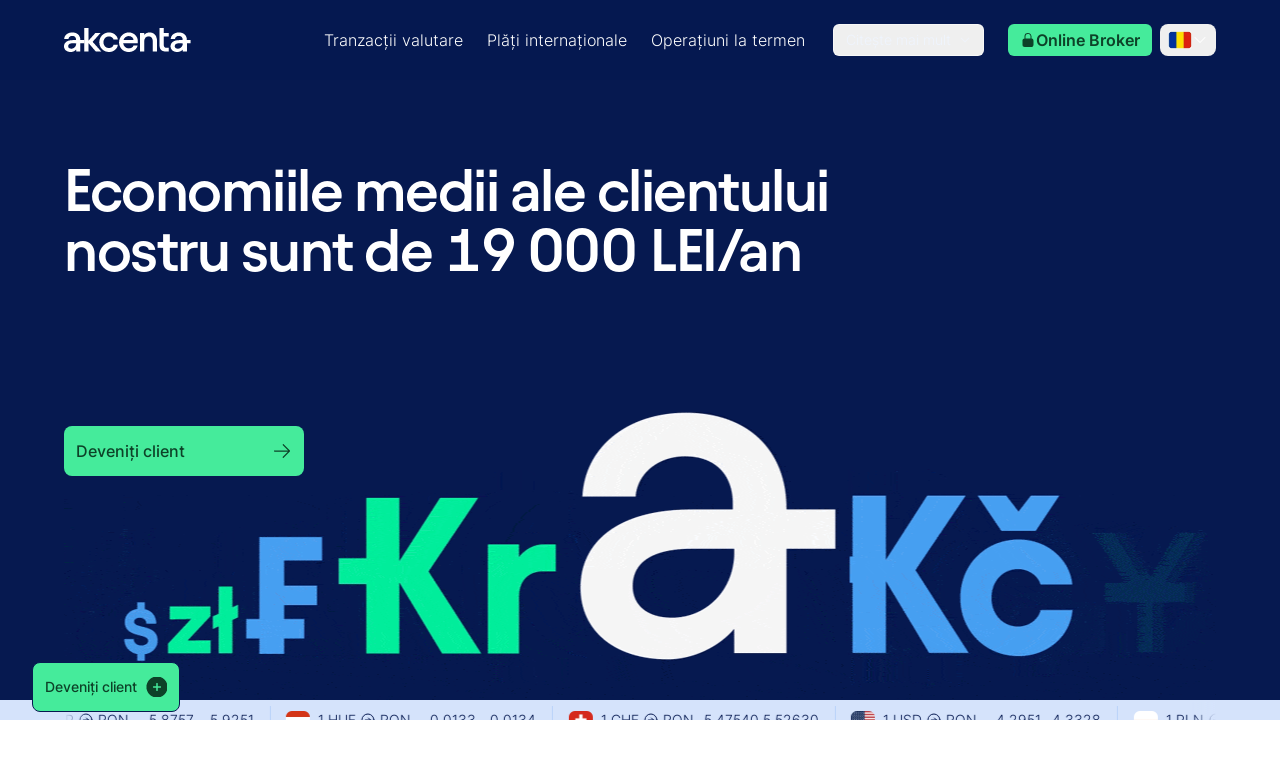

--- FILE ---
content_type: text/html; charset=utf-8
request_url: https://www.akcenta.ro/
body_size: 47334
content:
<!DOCTYPE html><html lang="ro" class="__variable_ad6b58 __variable_d64008 scroll-smooth"><head><meta charSet="utf-8"/><meta name="viewport" content="width=device-width, initial-scale=1"/><link rel="preload" href="/_next/static/media/4e3a4b8b4f0803fa-s.p.ttf" as="font" crossorigin="" type="font/ttf"/><link rel="preload" href="/_next/static/media/5084b8d8a0d9def4-s.p.woff2" as="font" crossorigin="" type="font/woff2"/><link rel="preload" href="/_next/static/media/71efea99d6988a60-s.p.woff2" as="font" crossorigin="" type="font/woff2"/><link rel="preload" href="/_next/static/media/74717c8f67c665f4-s.p.woff2" as="font" crossorigin="" type="font/woff2"/><link rel="preload" href="/_next/static/media/b7540bec5bfd124e-s.p.woff2" as="font" crossorigin="" type="font/woff2"/><link rel="preload" href="/_next/static/media/d1ffc08f6689c775-s.p.woff2" as="font" crossorigin="" type="font/woff2"/><link rel="preload" href="/_next/static/media/dde90d17c0af49f4-s.p.ttf" as="font" crossorigin="" type="font/ttf"/><link rel="preload" as="image" imageSrcSet="/_next/image?url=https%3A%2F%2Fmedia.akcenta.eu%2Fdmg13qvo1%2Fimage%2Fupload%2Fflags_with_borders%2Fro_irpf6k.png&amp;w=64&amp;q=75 64w, /_next/image?url=https%3A%2F%2Fmedia.akcenta.eu%2Fdmg13qvo1%2Fimage%2Fupload%2Fflags_with_borders%2Fro_irpf6k.png&amp;w=96&amp;q=75 96w, /_next/image?url=https%3A%2F%2Fmedia.akcenta.eu%2Fdmg13qvo1%2Fimage%2Fupload%2Fflags_with_borders%2Fro_irpf6k.png&amp;w=128&amp;q=75 128w, /_next/image?url=https%3A%2F%2Fmedia.akcenta.eu%2Fdmg13qvo1%2Fimage%2Fupload%2Fflags_with_borders%2Fro_irpf6k.png&amp;w=256&amp;q=75 256w, /_next/image?url=https%3A%2F%2Fmedia.akcenta.eu%2Fdmg13qvo1%2Fimage%2Fupload%2Fflags_with_borders%2Fro_irpf6k.png&amp;w=384&amp;q=75 384w, /_next/image?url=https%3A%2F%2Fmedia.akcenta.eu%2Fdmg13qvo1%2Fimage%2Fupload%2Fflags_with_borders%2Fro_irpf6k.png&amp;w=640&amp;q=75 640w, /_next/image?url=https%3A%2F%2Fmedia.akcenta.eu%2Fdmg13qvo1%2Fimage%2Fupload%2Fflags_with_borders%2Fro_irpf6k.png&amp;w=750&amp;q=75 750w, /_next/image?url=https%3A%2F%2Fmedia.akcenta.eu%2Fdmg13qvo1%2Fimage%2Fupload%2Fflags_with_borders%2Fro_irpf6k.png&amp;w=828&amp;q=75 828w, /_next/image?url=https%3A%2F%2Fmedia.akcenta.eu%2Fdmg13qvo1%2Fimage%2Fupload%2Fflags_with_borders%2Fro_irpf6k.png&amp;w=1080&amp;q=75 1080w, /_next/image?url=https%3A%2F%2Fmedia.akcenta.eu%2Fdmg13qvo1%2Fimage%2Fupload%2Fflags_with_borders%2Fro_irpf6k.png&amp;w=1200&amp;q=75 1200w, /_next/image?url=https%3A%2F%2Fmedia.akcenta.eu%2Fdmg13qvo1%2Fimage%2Fupload%2Fflags_with_borders%2Fro_irpf6k.png&amp;w=1920&amp;q=75 1920w, /_next/image?url=https%3A%2F%2Fmedia.akcenta.eu%2Fdmg13qvo1%2Fimage%2Fupload%2Fflags_with_borders%2Fro_irpf6k.png&amp;w=2048&amp;q=75 2048w, /_next/image?url=https%3A%2F%2Fmedia.akcenta.eu%2Fdmg13qvo1%2Fimage%2Fupload%2Fflags_with_borders%2Fro_irpf6k.png&amp;w=3840&amp;q=75 3840w" imageSizes="10vw" fetchPriority="high"/><link rel="preload" as="image" imageSrcSet="/_next/image?url=https%3A%2F%2Fmedia.akcenta.eu%2Fdmg13qvo1%2Fimage%2Fupload%2Fimg%2Fbenefits_p3nfne.png&amp;w=256&amp;q=75 256w, /_next/image?url=https%3A%2F%2Fmedia.akcenta.eu%2Fdmg13qvo1%2Fimage%2Fupload%2Fimg%2Fbenefits_p3nfne.png&amp;w=384&amp;q=75 384w, /_next/image?url=https%3A%2F%2Fmedia.akcenta.eu%2Fdmg13qvo1%2Fimage%2Fupload%2Fimg%2Fbenefits_p3nfne.png&amp;w=640&amp;q=75 640w, /_next/image?url=https%3A%2F%2Fmedia.akcenta.eu%2Fdmg13qvo1%2Fimage%2Fupload%2Fimg%2Fbenefits_p3nfne.png&amp;w=750&amp;q=75 750w, /_next/image?url=https%3A%2F%2Fmedia.akcenta.eu%2Fdmg13qvo1%2Fimage%2Fupload%2Fimg%2Fbenefits_p3nfne.png&amp;w=828&amp;q=75 828w, /_next/image?url=https%3A%2F%2Fmedia.akcenta.eu%2Fdmg13qvo1%2Fimage%2Fupload%2Fimg%2Fbenefits_p3nfne.png&amp;w=1080&amp;q=75 1080w, /_next/image?url=https%3A%2F%2Fmedia.akcenta.eu%2Fdmg13qvo1%2Fimage%2Fupload%2Fimg%2Fbenefits_p3nfne.png&amp;w=1200&amp;q=75 1200w, /_next/image?url=https%3A%2F%2Fmedia.akcenta.eu%2Fdmg13qvo1%2Fimage%2Fupload%2Fimg%2Fbenefits_p3nfne.png&amp;w=1920&amp;q=75 1920w, /_next/image?url=https%3A%2F%2Fmedia.akcenta.eu%2Fdmg13qvo1%2Fimage%2Fupload%2Fimg%2Fbenefits_p3nfne.png&amp;w=2048&amp;q=75 2048w, /_next/image?url=https%3A%2F%2Fmedia.akcenta.eu%2Fdmg13qvo1%2Fimage%2Fupload%2Fimg%2Fbenefits_p3nfne.png&amp;w=3840&amp;q=75 3840w" imageSizes="(max-width: 768px) 100vw, (max-width: 1024px) 50vw, 33vw" fetchPriority="high"/><link rel="preload" as="image" href="https://res.cloudinary.com/dmg13qvo1/image/upload/v1709026385/Foreign_payments_on_white_540x540_1e9a7b3c88.gif" fetchPriority="high"/><link rel="stylesheet" href="/_next/static/css/4b93512b34607c6d.css" data-precedence="next"/><link rel="stylesheet" href="/_next/static/css/9a2bd47b223c55ed.css" data-precedence="next"/><link rel="stylesheet" href="/_next/static/css/9aa0a6fd07a4f5be.css" data-precedence="next"/><link rel="preload" as="script" fetchPriority="low" href="/_next/static/chunks/webpack-6eab565d2ebe671a-7i157Av3XFVOzH5OQ8aHC.js"/><script src="/_next/static/chunks/fd9d1056-943b298d18bdde76-7i157Av3XFVOzH5OQ8aHC.js" async=""></script><script src="/_next/static/chunks/2117-b74db16b602c60ed-7i157Av3XFVOzH5OQ8aHC.js" async=""></script><script src="/_next/static/chunks/main-app-21dac4c04ada7962-7i157Av3XFVOzH5OQ8aHC.js" async=""></script><script src="/_next/static/chunks/app/global-error-0f4a018d62003e9f-7i157Av3XFVOzH5OQ8aHC.js" async=""></script><script src="/_next/static/chunks/1085-5c4fefd35e19a032-7i157Av3XFVOzH5OQ8aHC.js" async=""></script><script src="/_next/static/chunks/8606-a66125dec9f46831-7i157Av3XFVOzH5OQ8aHC.js" async=""></script><script src="/_next/static/chunks/app/%5Blocale%5D/layout-102dd6429631ad98-7i157Av3XFVOzH5OQ8aHC.js" async=""></script><script src="/_next/static/chunks/be29fa43-9ac1ca42291baed9-7i157Av3XFVOzH5OQ8aHC.js" async=""></script><script src="/_next/static/chunks/e58627ac-ebc6ce1b0cd76d8e-7i157Av3XFVOzH5OQ8aHC.js" async=""></script><script src="/_next/static/chunks/c473e9eb-97ef95191b33c8f8-7i157Av3XFVOzH5OQ8aHC.js" async=""></script><script src="/_next/static/chunks/c16f53c3-4e5a1605793b3fa6-7i157Av3XFVOzH5OQ8aHC.js" async=""></script><script src="/_next/static/chunks/97bfd92e-df2fb20740d7c562-7i157Av3XFVOzH5OQ8aHC.js" async=""></script><script src="/_next/static/chunks/6461-2202ab80700377ec-7i157Av3XFVOzH5OQ8aHC.js" async=""></script><script src="/_next/static/chunks/5878-bf07518689ff0327-7i157Av3XFVOzH5OQ8aHC.js" async=""></script><script src="/_next/static/chunks/1212-d19705c56f7ca56b-7i157Av3XFVOzH5OQ8aHC.js" async=""></script><script src="/_next/static/chunks/5323-255027c776aab52d-7i157Av3XFVOzH5OQ8aHC.js" async=""></script><script src="/_next/static/chunks/3464-480ada362a627fb0-7i157Av3XFVOzH5OQ8aHC.js" async=""></script><script src="/_next/static/chunks/1557-a29d9456f2803485-7i157Av3XFVOzH5OQ8aHC.js" async=""></script><script src="/_next/static/chunks/7087-29659f9ed856a50d-7i157Av3XFVOzH5OQ8aHC.js" async=""></script><script src="/_next/static/chunks/9673-bb0eb104366bdef5-7i157Av3XFVOzH5OQ8aHC.js" async=""></script><script src="/_next/static/chunks/1857-74f783db118e080b-7i157Av3XFVOzH5OQ8aHC.js" async=""></script><script src="/_next/static/chunks/672-ba9e3670dbd42ce4-7i157Av3XFVOzH5OQ8aHC.js" async=""></script><script src="/_next/static/chunks/2906-85e0a742a24986b6-7i157Av3XFVOzH5OQ8aHC.js" async=""></script><script src="/_next/static/chunks/1983-0ed7b9104ddc420d-7i157Av3XFVOzH5OQ8aHC.js" async=""></script><script src="/_next/static/chunks/855-dedbf0bf199fbd34-7i157Av3XFVOzH5OQ8aHC.js" async=""></script><script src="/_next/static/chunks/820-190ce9cf03bfe5c7-7i157Av3XFVOzH5OQ8aHC.js" async=""></script><script src="/_next/static/chunks/6374-8f199e5bc1ca5ae8-7i157Av3XFVOzH5OQ8aHC.js" async=""></script><script src="/_next/static/chunks/8562-0ec2f475ef76c7d0-7i157Av3XFVOzH5OQ8aHC.js" async=""></script><script src="/_next/static/chunks/app/%5Blocale%5D/(subpage)/layout-eca88e1cffc0fe84-7i157Av3XFVOzH5OQ8aHC.js" async=""></script><script src="/_next/static/chunks/1071-78b3f7d6cf699a14-7i157Av3XFVOzH5OQ8aHC.js" async=""></script><script src="/_next/static/chunks/app/%5Blocale%5D/(subpage)/not-found-59187787b4924cac-7i157Av3XFVOzH5OQ8aHC.js" async=""></script><script src="/_next/static/chunks/4205-31b6a07d95e27d87-7i157Av3XFVOzH5OQ8aHC.js" async=""></script><script src="/_next/static/chunks/5005-109f0233143a59f1-7i157Av3XFVOzH5OQ8aHC.js" async=""></script><script src="/_next/static/chunks/9348-cd2970bfb2caa95a-7i157Av3XFVOzH5OQ8aHC.js" async=""></script><script src="/_next/static/chunks/app/%5Blocale%5D/(homepage)/page-4d8fba06dfdd756a-7i157Av3XFVOzH5OQ8aHC.js" async=""></script><link rel="preload" href="https://www.googletagmanager.com/gtm.js?id=GTM-WKHPTBF2" as="script"/><link rel="icon" type="image/png" href="/favicon/favicon-96x96.png" sizes="96x96"/><link rel="icon" type="image/svg+xml" href="/favicon/favicon.svg"/><link rel="shortcut icon" href="/favicon/favicon.ico"/><link rel="apple-touch-icon" sizes="180x180" href="/favicon/apple-touch-icon.png"/><link rel="manifest" href="/favicon/site.webmanifest"/><title>Plăţi internaţionale pentru persoane juridice</title><meta name="description" content="AKCENTA CZ oferă companiilor soluții individuale de schimb valutar, de acoperire a riscului valutar și de operațiuni de plată - în mod confortabil, la cea mai înaltă calitate și fără riscuri."/><meta name="application-name" content="Akcenta"/><link rel="author" href="https://www.akcenta.cz"/><meta name="author" content="Akcenta CZ"/><meta name="keywords" content="schimb valutar, cursuri de schimb, plăți, forex, hedging, euro, EUR, dolar, USD, zloty, PLN, forint, HUF, lei, RON, GBP, tranzacții valutare, cursuri de schimb valutar, plăți externe, plăți în străinătate, plăți în străinătate, plăți în străinătate, plăți, comisioane mici, piața valutară"/><meta name="robots" content="index, follow, nocache"/><meta name="googlebot" content="index, follow, noimageindex, max-video-preview:-1, max-image-preview:large, max-snippet:-1"/><meta name="category" content="fintech"/><link rel="canonical" href="https://www.akcenta.ro"/><meta name="apple-mobile-web-app-capable" content="yes"/><meta name="apple-mobile-web-app-title" content="Akcenta"/><link href="/public/apple-touch-icon.png" rel="apple-touch-startup-image"/><meta name="apple-mobile-web-app-status-bar-style" content="black-translucent"/><meta property="og:title" content="Monede străine și plăți - AKCENTA CZ"/><meta property="og:description" content="AKCENTACZ oferă companiilor soluții individuale pentru schimbul valutar, acoperirea riscului valutar și operațiunile de plată - confortabil, la cea mai înaltă calitate și fără riscuri."/><meta property="og:url" content="https://www.akcenta.ro"/><meta property="og:site_name" content="AKCENTA CZ"/><meta property="og:locale" content="ro"/><meta property="og:image" content="https://media.akcenta.eu/dmg13qvo1/image/upload/public_web/opengraph/opengraph-image-ro.png"/><meta property="og:type" content="website"/><meta name="twitter:card" content="summary_large_image"/><meta name="twitter:title" content="Monede străine și plăți - AKCENTA CZ"/><meta name="twitter:description" content="AKCENTACZ oferă companiilor soluții individuale pentru schimbul valutar, acoperirea riscului valutar și operațiunile de plată - confortabil, la cea mai înaltă calitate și fără riscuri."/><meta name="twitter:image" content="https://media.akcenta.eu/dmg13qvo1/image/upload/public_web/opengraph/twitter-image-ro.png"/><link rel="icon" href="/favicon.ico" type="image/x-icon" sizes="48x48"/><meta name="next-size-adjust"/><link rel="alternate" hreflang="en" href="https://www.akcenta.com"/><link rel="alternate" hreflang="pl" href="https://www.akcenta.pl"/><link rel="alternate" hreflang="de" href="https://www.akcenta.de"/><link rel="alternate" hreflang="cs" href="https://www.akcenta.cz"/><link rel="alternate" hreflang="sk" href="https://www.akcenta.sk"/><link rel="alternate" hreflang="ro" href="https://www.akcenta.ro"/><link rel="alternate" hreflang="hu" href="https://www.akcenta.hu"/><link rel="alternate" hreflang="x-default" href="https://www.akcenta.com"/><script src="/_next/static/chunks/polyfills-42372ed130431b0a.js" noModule=""></script></head><body><section class="min-h-screen flex flex-col justify-end"><header class="fixed z-[101] top-0 w-full"><section class="bg-neutral-90/90 backdrop-blur-xl w-full px-4 lg:px-8"><section class="max-w-6xl mx-auto"><section class="h-20 hidden lg:flex flex-1 flex-row items-center justify-between" data-cy="navigation"><div class="absolute left-0 bottom-0 border-b h-1 w-full hidden border-neutral-80"></div><a class="inline-flex gap-2" href="/"><svg xmlns="http://www.w3.org/2000/svg" width="127" height="24" fill="currentColor" class="fill-white"><g clip-path="url(#logo_svg__a)"><path d="M0 18.303c0-3.644 3.037-6.191 8.734-6.191h3.341v-.457c0-2.317-1.405-3.758-3.798-3.758-2.05 0-3.758 1.291-3.912 3.19H.154C.34 7.18 3.72 4.442 8.354 4.442c4.936 0 7.977 3 7.977 7.597v11.467h-4.139v-1.935C10.977 23.012 8.925 24 6.912 24 2.733 24 0 21.76 0 18.302m7.252 2.393c2.774 0 4.936-2.24 4.936-5.163v-.304h-3.34c-3.078 0-4.71 1.025-4.71 2.964 0 1.482 1.102 2.507 3.114 2.507zM20.36 0h4.214v12.569l6.876-7.633h5.163l-8.014 8.848 8.658 9.722h-5.47l-7.216-8.394v8.394h-4.216V0z"></path><path d="M35.309 14.241c0-5.583 4.292-9.799 9.722-9.799 4.482 0 8.28 3.037 8.848 7.14h-4.293c-.417-1.786-2.393-3.191-4.632-3.191-3.114 0-5.507 2.47-5.507 5.847s2.393 5.81 5.507 5.81c2.24 0 4.215-1.368 4.673-3.34h4.252C53.385 21.036 49.549 24 45.03 24c-5.43 0-9.722-4.178-9.722-9.759M55.055 14.432c0-5.697 4.52-9.99 9.723-9.99s9.074 3.949 9.074 9.002c0 .457-.036 1.065-.154 1.899H59.19c.417 3.114 2.774 5.05 5.697 5.05 2.203 0 4.062-1.102 4.556-2.774h4.179C72.71 21.263 69.293 24 64.62 24c-5.543 0-9.568-4.252-9.568-9.568zm14.468-2.543c-.153-2.126-2.126-3.835-4.745-3.835-2.393 0-4.443 1.482-5.28 3.835zM76.028 4.936h4.139v1.9c1.405-1.482 3.304-2.394 5.47-2.394 4.37 0 7.366 3.191 7.366 8.394v10.67H88.75V12.95c0-2.62-1.482-4.596-4.102-4.596s-4.405 1.862-4.405 4.823v10.33h-4.216zM95.55 0h4.216v4.936h4.976v3.685h-4.976v8.353c0 1.9.948 2.847 2.733 2.847h2.24v3.685h-2.774c-4.252 0-6.418-1.976-6.418-6.228V0zM20.615 12.115H11.44v3.114h9.174zM106.554 18.302c0-3.644 3.037-6.191 8.734-6.191h3.341v-.458c0-2.316-1.405-3.757-3.798-3.757-2.05 0-3.758 1.291-3.912 3.19h-4.215c.19-3.911 3.571-6.645 8.203-6.645 4.937 0 7.977 3 7.977 7.597v11.467h-4.138V21.57c-1.215 1.441-3.268 2.43-5.28 2.43-4.179 0-6.912-2.24-6.912-5.698m7.252 2.393c2.774 0 4.936-2.24 4.936-5.163v-.304h-3.341c-3.077 0-4.709 1.025-4.709 2.964 0 1.482 1.102 2.507 3.114 2.507z"></path><path d="M126.759 12.114h-9.02v3.114h9.02z"></path></g><defs><clipPath id="logo_svg__a"><path d="M0 0h126.758v24H0z"></path></clipPath></defs></svg></a><div class="flex items-center"><ul class="flex items-center gap-1"><a href="/tranzactii-valutare"><li class="cursor-pointer"><p class="hover:bg-neutral-10 px-0.5 lg:px-3 py-1 rounded-lg text-white hover:bg-opacity-10 active:bg-neutral-10 active:bg-opacity-[15%] leading-more-relaxed md:leading-more-relaxed font-inter xs:text-sm md:text-base font-normal">Tranzacții valutare</p></li></a><a href="/plati"><li class="cursor-pointer"><p class="hover:bg-neutral-10 px-0.5 lg:px-3 py-1 rounded-lg text-white hover:bg-opacity-10 active:bg-neutral-10 active:bg-opacity-[15%] leading-more-relaxed md:leading-more-relaxed font-inter xs:text-sm md:text-base font-normal">Plăți internaționale</p></li></a><a href="/operatiuni-la-termen"><li class="cursor-pointer"><p class="hover:bg-neutral-10 px-0.5 lg:px-3 py-1 rounded-lg text-white hover:bg-opacity-10 active:bg-neutral-10 active:bg-opacity-[15%] leading-more-relaxed md:leading-more-relaxed font-inter xs:text-sm md:text-base font-normal">Operaţiuni la termen</p></li></a></ul><div class="ml-4 mr-6 text-neutral-80" data-headlessui-state=""><button class="flex items-center border h-8 px-3 py-1 rounded-md focus:outline-none focus-visible:outline-none !outline-none border-white/50 hover:border-white text-neutral-10" style="outline:none;box-shadow:none" id="headlessui-menu-button-:Remoptkva:" type="button" aria-haspopup="menu" aria-expanded="false" data-headlessui-state=""><p class="leading-more-relaxed md:leading-more-relaxed xs:text-xs md:text-sm font-inter font-normal">Citește mai mult</p><svg xmlns="http://www.w3.org/2000/svg" viewBox="0 0 24 24" fill="currentColor" aria-hidden="true" data-slot="icon" class="ml-2 h-3 w-3"><path fill-rule="evenodd" d="M12.53 16.28a.75.75 0 0 1-1.06 0l-7.5-7.5a.75.75 0 0 1 1.06-1.06L12 14.69l6.97-6.97a.75.75 0 1 1 1.06 1.06l-7.5 7.5Z" clip-rule="evenodd"></path></svg></button></div><a class="flex flex-col justify-center items-center font-semibold font-inter focus-visible:outline-0 text-sm/[180%] h-12 px-3 py-1.5 rounded-md bg-primary-30 text-primary-80 fill-primary-80 hover:bg-primary-70 hover:text-neutral-10 hover:fill-neutral-10 active:bg-primary-80 active:text-neutral-10 active:fill-neutral-10 focus:bg-primary-70 focus:text-neutral-10 focus:fill-neutral-10 focus:shadow-focus disabled:cursor-not-allowed disabled:bg-grey-10 disabled:text-grey-40 disabled:fill-grey-40 disabled:opacity-25 w-36 h-8" target="_blank" href="https://www.olb.eu/Account/Login"><span class="w-full flex flex-row justify-center items-center [&amp;&gt;span&gt;svg]:fill-[inherit] gap-1 [&amp;&gt;span&gt;svg]:h-4 [&amp;&gt;span&gt;svg]:w-4"><span class="flex-1 whitespace-nowrap overflow-hidden text-ellipsis"><div class="flex flex-row flex-1 items-center justify-center gap-1"><svg xmlns="http://www.w3.org/2000/svg" viewBox="0 0 24 24" fill="currentColor" aria-hidden="true" data-slot="icon" class="h-4"><path fill-rule="evenodd" d="M12 1.5a5.25 5.25 0 0 0-5.25 5.25v3a3 3 0 0 0-3 3v6.75a3 3 0 0 0 3 3h10.5a3 3 0 0 0 3-3v-6.75a3 3 0 0 0-3-3v-3c0-2.9-2.35-5.25-5.25-5.25Zm3.75 8.25v-3a3.75 3.75 0 1 0-7.5 0v3h7.5Z" clip-rule="evenodd"></path></svg><p class="leading-more-relaxed md:leading-more-relaxed font-inter xs:text-sm md:text-base font-bold">Online Broker</p></div></span></span></a><div class="relative z-50 flex flex-col lg:ml-2"><button type="button" class="flex items-center lg:h-8 px-1 md:pl-6 lg:px-2 rounded-lg hover:bg-neutral-10/10"><div class="flex items-center gap-1 py-1.5 px-2 lg:p-0"><img alt="ro flag" fetchPriority="high" width="0" height="0" decoding="async" data-nimg="1" class="w-6 h-[18px]" style="color:transparent" sizes="10vw" srcSet="/_next/image?url=https%3A%2F%2Fmedia.akcenta.eu%2Fdmg13qvo1%2Fimage%2Fupload%2Fflags_with_borders%2Fro_irpf6k.png&amp;w=64&amp;q=75 64w, /_next/image?url=https%3A%2F%2Fmedia.akcenta.eu%2Fdmg13qvo1%2Fimage%2Fupload%2Fflags_with_borders%2Fro_irpf6k.png&amp;w=96&amp;q=75 96w, /_next/image?url=https%3A%2F%2Fmedia.akcenta.eu%2Fdmg13qvo1%2Fimage%2Fupload%2Fflags_with_borders%2Fro_irpf6k.png&amp;w=128&amp;q=75 128w, /_next/image?url=https%3A%2F%2Fmedia.akcenta.eu%2Fdmg13qvo1%2Fimage%2Fupload%2Fflags_with_borders%2Fro_irpf6k.png&amp;w=256&amp;q=75 256w, /_next/image?url=https%3A%2F%2Fmedia.akcenta.eu%2Fdmg13qvo1%2Fimage%2Fupload%2Fflags_with_borders%2Fro_irpf6k.png&amp;w=384&amp;q=75 384w, /_next/image?url=https%3A%2F%2Fmedia.akcenta.eu%2Fdmg13qvo1%2Fimage%2Fupload%2Fflags_with_borders%2Fro_irpf6k.png&amp;w=640&amp;q=75 640w, /_next/image?url=https%3A%2F%2Fmedia.akcenta.eu%2Fdmg13qvo1%2Fimage%2Fupload%2Fflags_with_borders%2Fro_irpf6k.png&amp;w=750&amp;q=75 750w, /_next/image?url=https%3A%2F%2Fmedia.akcenta.eu%2Fdmg13qvo1%2Fimage%2Fupload%2Fflags_with_borders%2Fro_irpf6k.png&amp;w=828&amp;q=75 828w, /_next/image?url=https%3A%2F%2Fmedia.akcenta.eu%2Fdmg13qvo1%2Fimage%2Fupload%2Fflags_with_borders%2Fro_irpf6k.png&amp;w=1080&amp;q=75 1080w, /_next/image?url=https%3A%2F%2Fmedia.akcenta.eu%2Fdmg13qvo1%2Fimage%2Fupload%2Fflags_with_borders%2Fro_irpf6k.png&amp;w=1200&amp;q=75 1200w, /_next/image?url=https%3A%2F%2Fmedia.akcenta.eu%2Fdmg13qvo1%2Fimage%2Fupload%2Fflags_with_borders%2Fro_irpf6k.png&amp;w=1920&amp;q=75 1920w, /_next/image?url=https%3A%2F%2Fmedia.akcenta.eu%2Fdmg13qvo1%2Fimage%2Fupload%2Fflags_with_borders%2Fro_irpf6k.png&amp;w=2048&amp;q=75 2048w, /_next/image?url=https%3A%2F%2Fmedia.akcenta.eu%2Fdmg13qvo1%2Fimage%2Fupload%2Fflags_with_borders%2Fro_irpf6k.png&amp;w=3840&amp;q=75 3840w" src="/_next/image?url=https%3A%2F%2Fmedia.akcenta.eu%2Fdmg13qvo1%2Fimage%2Fupload%2Fflags_with_borders%2Fro_irpf6k.png&amp;w=3840&amp;q=75"/><svg xmlns="http://www.w3.org/2000/svg" viewBox="0 0 24 24" fill="currentColor" aria-hidden="true" data-slot="icon" class="h-4 w-4 fill-white"><path fill-rule="evenodd" d="M12.53 16.28a.75.75 0 0 1-1.06 0l-7.5-7.5a.75.75 0 0 1 1.06-1.06L12 14.69l6.97-6.97a.75.75 0 1 1 1.06 1.06l-7.5 7.5Z" clip-rule="evenodd"></path></svg></div></button></div></div></section><section class="h-20 hidden lg:hidden md:flex flex-1 flex-row items-center justify-between"><div class="absolute left-0 bottom-0 border-b h-1 w-full hidden border-neutral-80"></div><a class="inline-flex gap-2" href="/"><svg xmlns="http://www.w3.org/2000/svg" width="127" height="24" fill="currentColor" class="fill-white"><g clip-path="url(#logo_svg__a)"><path d="M0 18.303c0-3.644 3.037-6.191 8.734-6.191h3.341v-.457c0-2.317-1.405-3.758-3.798-3.758-2.05 0-3.758 1.291-3.912 3.19H.154C.34 7.18 3.72 4.442 8.354 4.442c4.936 0 7.977 3 7.977 7.597v11.467h-4.139v-1.935C10.977 23.012 8.925 24 6.912 24 2.733 24 0 21.76 0 18.302m7.252 2.393c2.774 0 4.936-2.24 4.936-5.163v-.304h-3.34c-3.078 0-4.71 1.025-4.71 2.964 0 1.482 1.102 2.507 3.114 2.507zM20.36 0h4.214v12.569l6.876-7.633h5.163l-8.014 8.848 8.658 9.722h-5.47l-7.216-8.394v8.394h-4.216V0z"></path><path d="M35.309 14.241c0-5.583 4.292-9.799 9.722-9.799 4.482 0 8.28 3.037 8.848 7.14h-4.293c-.417-1.786-2.393-3.191-4.632-3.191-3.114 0-5.507 2.47-5.507 5.847s2.393 5.81 5.507 5.81c2.24 0 4.215-1.368 4.673-3.34h4.252C53.385 21.036 49.549 24 45.03 24c-5.43 0-9.722-4.178-9.722-9.759M55.055 14.432c0-5.697 4.52-9.99 9.723-9.99s9.074 3.949 9.074 9.002c0 .457-.036 1.065-.154 1.899H59.19c.417 3.114 2.774 5.05 5.697 5.05 2.203 0 4.062-1.102 4.556-2.774h4.179C72.71 21.263 69.293 24 64.62 24c-5.543 0-9.568-4.252-9.568-9.568zm14.468-2.543c-.153-2.126-2.126-3.835-4.745-3.835-2.393 0-4.443 1.482-5.28 3.835zM76.028 4.936h4.139v1.9c1.405-1.482 3.304-2.394 5.47-2.394 4.37 0 7.366 3.191 7.366 8.394v10.67H88.75V12.95c0-2.62-1.482-4.596-4.102-4.596s-4.405 1.862-4.405 4.823v10.33h-4.216zM95.55 0h4.216v4.936h4.976v3.685h-4.976v8.353c0 1.9.948 2.847 2.733 2.847h2.24v3.685h-2.774c-4.252 0-6.418-1.976-6.418-6.228V0zM20.615 12.115H11.44v3.114h9.174zM106.554 18.302c0-3.644 3.037-6.191 8.734-6.191h3.341v-.458c0-2.316-1.405-3.757-3.798-3.757-2.05 0-3.758 1.291-3.912 3.19h-4.215c.19-3.911 3.571-6.645 8.203-6.645 4.937 0 7.977 3 7.977 7.597v11.467h-4.138V21.57c-1.215 1.441-3.268 2.43-5.28 2.43-4.179 0-6.912-2.24-6.912-5.698m7.252 2.393c2.774 0 4.936-2.24 4.936-5.163v-.304h-3.341c-3.077 0-4.709 1.025-4.709 2.964 0 1.482 1.102 2.507 3.114 2.507z"></path><path d="M126.759 12.114h-9.02v3.114h9.02z"></path></g><defs><clipPath id="logo_svg__a"><path d="M0 0h126.758v24H0z"></path></clipPath></defs></svg></a><div class="inline-flex items-center justify-center"><a class="flex flex-col justify-center items-center font-semibold font-inter focus-visible:outline-0 text-sm/[180%] h-12 px-3 py-1.5 rounded-md bg-primary-30 text-primary-80 fill-primary-80 hover:bg-primary-70 hover:text-neutral-10 hover:fill-neutral-10 active:bg-primary-80 active:text-neutral-10 active:fill-neutral-10 focus:bg-primary-70 focus:text-neutral-10 focus:fill-neutral-10 focus:shadow-focus disabled:cursor-not-allowed disabled:bg-grey-10 disabled:text-grey-40 disabled:fill-grey-40 disabled:opacity-25 w-36 h-8" target="_blank" href="https://www.olb.eu/Account/Login"><span class="w-full flex flex-row justify-center items-center [&amp;&gt;span&gt;svg]:fill-[inherit] gap-1 [&amp;&gt;span&gt;svg]:h-4 [&amp;&gt;span&gt;svg]:w-4"><span class="flex-1 whitespace-nowrap overflow-hidden text-ellipsis"><div class="flex flex-row flex-1 items-center justify-center gap-1"><svg xmlns="http://www.w3.org/2000/svg" viewBox="0 0 24 24" fill="currentColor" aria-hidden="true" data-slot="icon" class="h-4"><path fill-rule="evenodd" d="M12 1.5a5.25 5.25 0 0 0-5.25 5.25v3a3 3 0 0 0-3 3v6.75a3 3 0 0 0 3 3h10.5a3 3 0 0 0 3-3v-6.75a3 3 0 0 0-3-3v-3c0-2.9-2.35-5.25-5.25-5.25Zm3.75 8.25v-3a3.75 3.75 0 1 0-7.5 0v3h7.5Z" clip-rule="evenodd"></path></svg><p class="leading-more-relaxed md:leading-more-relaxed font-inter xs:text-sm md:text-base font-bold">Online Broker</p></div></span></span></a><div class="relative z-50 flex flex-col lg:ml-2"><button type="button" class="flex items-center lg:h-8 px-1 md:pl-6 lg:px-2 rounded-lg hover:bg-neutral-10/10"><div class="flex items-center gap-1 py-1.5 px-2 lg:p-0"><img alt="ro flag" fetchPriority="high" width="0" height="0" decoding="async" data-nimg="1" class="w-6 h-[18px]" style="color:transparent" sizes="10vw" srcSet="/_next/image?url=https%3A%2F%2Fmedia.akcenta.eu%2Fdmg13qvo1%2Fimage%2Fupload%2Fflags_with_borders%2Fro_irpf6k.png&amp;w=64&amp;q=75 64w, /_next/image?url=https%3A%2F%2Fmedia.akcenta.eu%2Fdmg13qvo1%2Fimage%2Fupload%2Fflags_with_borders%2Fro_irpf6k.png&amp;w=96&amp;q=75 96w, /_next/image?url=https%3A%2F%2Fmedia.akcenta.eu%2Fdmg13qvo1%2Fimage%2Fupload%2Fflags_with_borders%2Fro_irpf6k.png&amp;w=128&amp;q=75 128w, /_next/image?url=https%3A%2F%2Fmedia.akcenta.eu%2Fdmg13qvo1%2Fimage%2Fupload%2Fflags_with_borders%2Fro_irpf6k.png&amp;w=256&amp;q=75 256w, /_next/image?url=https%3A%2F%2Fmedia.akcenta.eu%2Fdmg13qvo1%2Fimage%2Fupload%2Fflags_with_borders%2Fro_irpf6k.png&amp;w=384&amp;q=75 384w, /_next/image?url=https%3A%2F%2Fmedia.akcenta.eu%2Fdmg13qvo1%2Fimage%2Fupload%2Fflags_with_borders%2Fro_irpf6k.png&amp;w=640&amp;q=75 640w, /_next/image?url=https%3A%2F%2Fmedia.akcenta.eu%2Fdmg13qvo1%2Fimage%2Fupload%2Fflags_with_borders%2Fro_irpf6k.png&amp;w=750&amp;q=75 750w, /_next/image?url=https%3A%2F%2Fmedia.akcenta.eu%2Fdmg13qvo1%2Fimage%2Fupload%2Fflags_with_borders%2Fro_irpf6k.png&amp;w=828&amp;q=75 828w, /_next/image?url=https%3A%2F%2Fmedia.akcenta.eu%2Fdmg13qvo1%2Fimage%2Fupload%2Fflags_with_borders%2Fro_irpf6k.png&amp;w=1080&amp;q=75 1080w, /_next/image?url=https%3A%2F%2Fmedia.akcenta.eu%2Fdmg13qvo1%2Fimage%2Fupload%2Fflags_with_borders%2Fro_irpf6k.png&amp;w=1200&amp;q=75 1200w, /_next/image?url=https%3A%2F%2Fmedia.akcenta.eu%2Fdmg13qvo1%2Fimage%2Fupload%2Fflags_with_borders%2Fro_irpf6k.png&amp;w=1920&amp;q=75 1920w, /_next/image?url=https%3A%2F%2Fmedia.akcenta.eu%2Fdmg13qvo1%2Fimage%2Fupload%2Fflags_with_borders%2Fro_irpf6k.png&amp;w=2048&amp;q=75 2048w, /_next/image?url=https%3A%2F%2Fmedia.akcenta.eu%2Fdmg13qvo1%2Fimage%2Fupload%2Fflags_with_borders%2Fro_irpf6k.png&amp;w=3840&amp;q=75 3840w" src="/_next/image?url=https%3A%2F%2Fmedia.akcenta.eu%2Fdmg13qvo1%2Fimage%2Fupload%2Fflags_with_borders%2Fro_irpf6k.png&amp;w=3840&amp;q=75"/><svg xmlns="http://www.w3.org/2000/svg" viewBox="0 0 24 24" fill="currentColor" aria-hidden="true" data-slot="icon" class="h-4 w-4 fill-white"><path fill-rule="evenodd" d="M12.53 16.28a.75.75 0 0 1-1.06 0l-7.5-7.5a.75.75 0 0 1 1.06-1.06L12 14.69l6.97-6.97a.75.75 0 1 1 1.06 1.06l-7.5 7.5Z" clip-rule="evenodd"></path></svg></div></button></div><div data-headlessui-state=""><button class="flex items-center pl-6 focus:outline-none focus-visible:outline-none !outline-none" style="outline:none;box-shadow:none" id="headlessui-menu-button-:R7v8ptkva:" type="button" aria-haspopup="menu" aria-expanded="false" data-headlessui-state=""><svg xmlns="http://www.w3.org/2000/svg" viewBox="0 0 24 24" fill="currentColor" aria-hidden="true" data-slot="icon" class="h-8 w-8 rounded-lg fill-white"><path fill-rule="evenodd" d="M3 6.75A.75.75 0 0 1 3.75 6h16.5a.75.75 0 0 1 0 1.5H3.75A.75.75 0 0 1 3 6.75ZM3 12a.75.75 0 0 1 .75-.75h16.5a.75.75 0 0 1 0 1.5H3.75A.75.75 0 0 1 3 12Zm0 5.25a.75.75 0 0 1 .75-.75h16.5a.75.75 0 0 1 0 1.5H3.75a.75.75 0 0 1-.75-.75Z" clip-rule="evenodd"></path></svg></button></div></div></section><div class="absolute left-0 bottom-0 border-b h-1 w-full hidden border-neutral-80"></div><div class="md:hidden flex flex-1 h-16 items-center"><div class="flex flex-1 items-center justify-between"><a class="inline-flex gap-2" href="/"><svg xmlns="http://www.w3.org/2000/svg" width="127" height="24" fill="currentColor" class="fill-white"><g clip-path="url(#logo_svg__a)"><path d="M0 18.303c0-3.644 3.037-6.191 8.734-6.191h3.341v-.457c0-2.317-1.405-3.758-3.798-3.758-2.05 0-3.758 1.291-3.912 3.19H.154C.34 7.18 3.72 4.442 8.354 4.442c4.936 0 7.977 3 7.977 7.597v11.467h-4.139v-1.935C10.977 23.012 8.925 24 6.912 24 2.733 24 0 21.76 0 18.302m7.252 2.393c2.774 0 4.936-2.24 4.936-5.163v-.304h-3.34c-3.078 0-4.71 1.025-4.71 2.964 0 1.482 1.102 2.507 3.114 2.507zM20.36 0h4.214v12.569l6.876-7.633h5.163l-8.014 8.848 8.658 9.722h-5.47l-7.216-8.394v8.394h-4.216V0z"></path><path d="M35.309 14.241c0-5.583 4.292-9.799 9.722-9.799 4.482 0 8.28 3.037 8.848 7.14h-4.293c-.417-1.786-2.393-3.191-4.632-3.191-3.114 0-5.507 2.47-5.507 5.847s2.393 5.81 5.507 5.81c2.24 0 4.215-1.368 4.673-3.34h4.252C53.385 21.036 49.549 24 45.03 24c-5.43 0-9.722-4.178-9.722-9.759M55.055 14.432c0-5.697 4.52-9.99 9.723-9.99s9.074 3.949 9.074 9.002c0 .457-.036 1.065-.154 1.899H59.19c.417 3.114 2.774 5.05 5.697 5.05 2.203 0 4.062-1.102 4.556-2.774h4.179C72.71 21.263 69.293 24 64.62 24c-5.543 0-9.568-4.252-9.568-9.568zm14.468-2.543c-.153-2.126-2.126-3.835-4.745-3.835-2.393 0-4.443 1.482-5.28 3.835zM76.028 4.936h4.139v1.9c1.405-1.482 3.304-2.394 5.47-2.394 4.37 0 7.366 3.191 7.366 8.394v10.67H88.75V12.95c0-2.62-1.482-4.596-4.102-4.596s-4.405 1.862-4.405 4.823v10.33h-4.216zM95.55 0h4.216v4.936h4.976v3.685h-4.976v8.353c0 1.9.948 2.847 2.733 2.847h2.24v3.685h-2.774c-4.252 0-6.418-1.976-6.418-6.228V0zM20.615 12.115H11.44v3.114h9.174zM106.554 18.302c0-3.644 3.037-6.191 8.734-6.191h3.341v-.458c0-2.316-1.405-3.757-3.798-3.757-2.05 0-3.758 1.291-3.912 3.19h-4.215c.19-3.911 3.571-6.645 8.203-6.645 4.937 0 7.977 3 7.977 7.597v11.467h-4.138V21.57c-1.215 1.441-3.268 2.43-5.28 2.43-4.179 0-6.912-2.24-6.912-5.698m7.252 2.393c2.774 0 4.936-2.24 4.936-5.163v-.304h-3.341c-3.077 0-4.709 1.025-4.709 2.964 0 1.482 1.102 2.507 3.114 2.507z"></path><path d="M126.759 12.114h-9.02v3.114h9.02z"></path></g><defs><clipPath id="logo_svg__a"><path d="M0 0h126.758v24H0z"></path></clipPath></defs></svg></a><div class="inline-flex"><a class="flex flex-col justify-center items-center font-semibold font-inter focus-visible:outline-0 text-sm/[180%] h-12 px-3 py-1.5 rounded-md bg-primary-30 text-primary-80 fill-primary-80 hover:bg-primary-70 hover:text-neutral-10 hover:fill-neutral-10 active:bg-primary-80 active:text-neutral-10 active:fill-neutral-10 focus:bg-primary-70 focus:text-neutral-10 focus:fill-neutral-10 focus:shadow-focus disabled:cursor-not-allowed disabled:bg-grey-10 disabled:text-grey-40 disabled:fill-grey-40 disabled:opacity-25 w-[72px] h-8" target="_blank" href="https://www.olb.eu/Account/Login"><span class="w-full flex flex-row justify-center items-center [&amp;&gt;span&gt;svg]:fill-[inherit] gap-1 [&amp;&gt;span&gt;svg]:h-4 [&amp;&gt;span&gt;svg]:w-4"><span class="flex-1 whitespace-nowrap overflow-hidden text-ellipsis"><div class="flex flex-row flex-1 items-center justify-center gap-1.5"><svg xmlns="http://www.w3.org/2000/svg" viewBox="0 0 24 24" fill="currentColor" aria-hidden="true" data-slot="icon" class="h-[14px]"><path fill-rule="evenodd" d="M12 1.5a5.25 5.25 0 0 0-5.25 5.25v3a3 3 0 0 0-3 3v6.75a3 3 0 0 0 3 3h10.5a3 3 0 0 0 3-3v-6.75a3 3 0 0 0-3-3v-3c0-2.9-2.35-5.25-5.25-5.25Zm3.75 8.25v-3a3.75 3.75 0 1 0-7.5 0v3h7.5Z" clip-rule="evenodd"></path></svg><p class="text-primary-90 leading-more-relaxed md:leading-more-relaxed xs:text-xs md:text-sm font-inter font-bold">OLB</p></div></span></span></a><div class="relative z-50 flex flex-col lg:ml-2"><button type="button" class="flex items-center lg:h-8 px-1 md:pl-6 lg:px-2 rounded-lg hover:bg-neutral-10/10"><div class="flex items-center gap-1 py-1.5 px-2 lg:p-0"><img alt="ro flag" fetchPriority="high" width="0" height="0" decoding="async" data-nimg="1" class="w-6 h-[18px]" style="color:transparent" sizes="10vw" srcSet="/_next/image?url=https%3A%2F%2Fmedia.akcenta.eu%2Fdmg13qvo1%2Fimage%2Fupload%2Fflags_with_borders%2Fro_irpf6k.png&amp;w=64&amp;q=75 64w, /_next/image?url=https%3A%2F%2Fmedia.akcenta.eu%2Fdmg13qvo1%2Fimage%2Fupload%2Fflags_with_borders%2Fro_irpf6k.png&amp;w=96&amp;q=75 96w, /_next/image?url=https%3A%2F%2Fmedia.akcenta.eu%2Fdmg13qvo1%2Fimage%2Fupload%2Fflags_with_borders%2Fro_irpf6k.png&amp;w=128&amp;q=75 128w, /_next/image?url=https%3A%2F%2Fmedia.akcenta.eu%2Fdmg13qvo1%2Fimage%2Fupload%2Fflags_with_borders%2Fro_irpf6k.png&amp;w=256&amp;q=75 256w, /_next/image?url=https%3A%2F%2Fmedia.akcenta.eu%2Fdmg13qvo1%2Fimage%2Fupload%2Fflags_with_borders%2Fro_irpf6k.png&amp;w=384&amp;q=75 384w, /_next/image?url=https%3A%2F%2Fmedia.akcenta.eu%2Fdmg13qvo1%2Fimage%2Fupload%2Fflags_with_borders%2Fro_irpf6k.png&amp;w=640&amp;q=75 640w, /_next/image?url=https%3A%2F%2Fmedia.akcenta.eu%2Fdmg13qvo1%2Fimage%2Fupload%2Fflags_with_borders%2Fro_irpf6k.png&amp;w=750&amp;q=75 750w, /_next/image?url=https%3A%2F%2Fmedia.akcenta.eu%2Fdmg13qvo1%2Fimage%2Fupload%2Fflags_with_borders%2Fro_irpf6k.png&amp;w=828&amp;q=75 828w, /_next/image?url=https%3A%2F%2Fmedia.akcenta.eu%2Fdmg13qvo1%2Fimage%2Fupload%2Fflags_with_borders%2Fro_irpf6k.png&amp;w=1080&amp;q=75 1080w, /_next/image?url=https%3A%2F%2Fmedia.akcenta.eu%2Fdmg13qvo1%2Fimage%2Fupload%2Fflags_with_borders%2Fro_irpf6k.png&amp;w=1200&amp;q=75 1200w, /_next/image?url=https%3A%2F%2Fmedia.akcenta.eu%2Fdmg13qvo1%2Fimage%2Fupload%2Fflags_with_borders%2Fro_irpf6k.png&amp;w=1920&amp;q=75 1920w, /_next/image?url=https%3A%2F%2Fmedia.akcenta.eu%2Fdmg13qvo1%2Fimage%2Fupload%2Fflags_with_borders%2Fro_irpf6k.png&amp;w=2048&amp;q=75 2048w, /_next/image?url=https%3A%2F%2Fmedia.akcenta.eu%2Fdmg13qvo1%2Fimage%2Fupload%2Fflags_with_borders%2Fro_irpf6k.png&amp;w=3840&amp;q=75 3840w" src="/_next/image?url=https%3A%2F%2Fmedia.akcenta.eu%2Fdmg13qvo1%2Fimage%2Fupload%2Fflags_with_borders%2Fro_irpf6k.png&amp;w=3840&amp;q=75"/><svg xmlns="http://www.w3.org/2000/svg" viewBox="0 0 24 24" fill="currentColor" aria-hidden="true" data-slot="icon" class="h-4 w-4 fill-white"><path fill-rule="evenodd" d="M12.53 16.28a.75.75 0 0 1-1.06 0l-7.5-7.5a.75.75 0 0 1 1.06-1.06L12 14.69l6.97-6.97a.75.75 0 1 1 1.06 1.06l-7.5 7.5Z" clip-rule="evenodd"></path></svg></div></button></div><button class="flex justify-end focus:outline-none focus-visible:outline-none !outline-none" style="outline:none;box-shadow:none" id="headlessui-menu-button-:Retoptkva:" type="button" aria-haspopup="menu" aria-expanded="false" data-headlessui-state=""><svg xmlns="http://www.w3.org/2000/svg" viewBox="0 0 24 24" fill="currentColor" aria-hidden="true" data-slot="icon" class="h-7 w-7 rounded-lg fill-white"><path fill-rule="evenodd" d="M3 6.75A.75.75 0 0 1 3.75 6h16.5a.75.75 0 0 1 0 1.5H3.75A.75.75 0 0 1 3 6.75ZM3 12a.75.75 0 0 1 .75-.75h16.5a.75.75 0 0 1 0 1.5H3.75A.75.75 0 0 1 3 12Zm0 5.25a.75.75 0 0 1 .75-.75h16.5a.75.75 0 0 1 0 1.5H3.75a.75.75 0 0 1-.75-.75Z" clip-rule="evenodd"></path></svg></button></div></div></div></section></section></header><main><section class="bg-neutral-90 text-white w-full px-4 lg:px-8"><div><section class="flex flex-col items-center lg:items-start justify-between h-[460px] md:h-[700px] pt-32 md:pt-40 pb-40 md:pb-72 lg:pb-56 bg-homepage-sm md:bg-homepage-md lg:bg-homepage-lg bg-no-repeat bg-bottom max-w-6xl mx-auto"><h1 class="max-w-md md:max-w-[860px] text-center lg:text-left font-avant -tracking-2 leading-more-loose md:leading-more-loose xs:text-4xl md:text-6xl font-bold">Economiile medii ale clientului nostru sunt de<!-- --> <span class="whitespace-nowrap inline-flex items-baseline"><div class="w-[119px] md:w-[195px]" id="animatedPriceCounterContainerLg"><span id="animatedPriceCounterLg" class="text-end"><div style="position:absolute;top:-9999px">0</div></span></div> <span>LEI/an</span></span></h1><a class="flex flex-col justify-center items-center font-semibold font-inter focus-visible:outline-0 text-base/[180%] h-16 px-3 py-2 rounded-lg bg-primary-30 text-primary-80 fill-primary-80 hover:bg-primary-70 hover:text-neutral-10 hover:fill-neutral-10 active:bg-primary-80 active:text-neutral-10 active:fill-neutral-10 focus:bg-primary-70 focus:text-neutral-10 focus:fill-neutral-10 focus:shadow-focus disabled:cursor-not-allowed disabled:bg-grey-10 disabled:text-grey-40 disabled:fill-grey-40 disabled:opacity-25 w-60 h-[50px] mt-6" target="_blank" data-cy="becomeClientButton" href="/vreau-sa-devin-client"><span class="w-full flex flex-row justify-center items-center [&amp;&gt;span&gt;svg]:fill-[inherit] gap-1.5 [&amp;&gt;span&gt;svg]:h-5 [&amp;&gt;span&gt;svg]:w-5"><span class="flex-1 whitespace-nowrap overflow-hidden text-ellipsis text-left">Deveniți client</span><span><svg xmlns="http://www.w3.org/2000/svg" viewBox="0 0 24 24" fill="currentColor" aria-hidden="true" data-slot="icon"><path fill-rule="evenodd" d="M12.97 3.97a.75.75 0 0 1 1.06 0l7.5 7.5a.75.75 0 0 1 0 1.06l-7.5 7.5a.75.75 0 1 1-1.06-1.06l6.22-6.22H3a.75.75 0 0 1 0-1.5h16.19l-6.22-6.22a.75.75 0 0 1 0-1.06Z" clip-rule="evenodd"></path></svg></span></span></a></section></div></section><div class="w-full relative overflow-hidden" data-cy="runningExchangeContainer"><div data-cy="exchangeLineMain" class="w-full h-[40px] border-b border-b-neutral-20 flex flex-col justify-center bg-neutral-20"><section class="max-w-6xl mx-auto"><div class="relative overflow-hidden h-[40px] flex"><div class="absolute left-0 top-0.5 h-[98%] w-6 z-30 bg-gradient-to-r from-neutral-20"></div><div class="inline-flex group"><ul aria-hidden="false" class="inline-flex running-bar-animation group-hover:[animation-play-state:paused]"></ul><ul aria-hidden="true" class="inline-flex running-bar-animation group-hover:[animation-play-state:paused]"></ul></div><div class="absolute right-0 top-0.5 h-[98%] w-6 z-30 bg-gradient-to-l from-neutral-20"></div></div></section></div></div><section class="w-full px-4 lg:px-8"><section class="max-w-6xl mx-auto"><section class="py-8 md:py-12 lg:py-16"><div class="h-px mx-auto bg-neutral-20"></div><div class="flex flex-col md:flex-row flex-wrap justify-center py-3 md:py-4 gap-y-3 md:gap-y-4 md:gap-x-6 lg:gap-x-14 text-neutral-90"><div class="flex items-center justify-start md:justify-center mx-3 lg:mx-0 gap-1"><svg xmlns="http://www.w3.org/2000/svg" viewBox="0 0 20 20" fill="currentColor" aria-hidden="true" data-slot="icon" class="w-8 h-8"><path fill-rule="evenodd" d="M18 10a8 8 0 1 1-16 0 8 8 0 0 1 16 0Zm-1.503.204A6.5 6.5 0 1 1 7.95 3.83L6.927 5.62a1.453 1.453 0 0 0 1.91 2.02l.175-.087a.5.5 0 0 1 .224-.053h.146a.5.5 0 0 1 .447.724l-.028.055a.4.4 0 0 1-.357.221h-.502a2.26 2.26 0 0 0-1.88 1.006l-.044.066a2.099 2.099 0 0 0 1.085 3.156.58.58 0 0 1 .397.547v1.05a1.175 1.175 0 0 0 2.093.734l1.611-2.014c.192-.24.296-.536.296-.842 0-.316.128-.624.353-.85a1.363 1.363 0 0 0 .173-1.716l-.464-.696a.369.369 0 0 1 .527-.499l.343.257c.316.237.738.275 1.091.098a.586.586 0 0 1 .677.11l1.297 1.297Z" clip-rule="evenodd"></path></svg><p class="leading-more-relaxed md:leading-more-relaxed font-inter xs:text-sm md:text-base font-normal">Peste 54.000 de clienți în 6 piețe</p></div><div class="flex items-center justify-start md:justify-center mx-3 lg:mx-0 gap-1"><svg xmlns="http://www.w3.org/2000/svg" viewBox="0 0 20 20" fill="currentColor" aria-hidden="true" data-slot="icon" class="w-8 h-8"><path fill-rule="evenodd" d="M10 1c-1.828 0-3.623.149-5.371.435a.75.75 0 0 0-.629.74v.387c-.827.157-1.642.345-2.445.564a.75.75 0 0 0-.552.698 5 5 0 0 0 4.503 5.152 6 6 0 0 0 2.946 1.822A6.451 6.451 0 0 1 7.768 13H7.5A1.5 1.5 0 0 0 6 14.5V17h-.75C4.56 17 4 17.56 4 18.25c0 .414.336.75.75.75h10.5a.75.75 0 0 0 .75-.75c0-.69-.56-1.25-1.25-1.25H14v-2.5a1.5 1.5 0 0 0-1.5-1.5h-.268a6.453 6.453 0 0 1-.684-2.202 6 6 0 0 0 2.946-1.822 5 5 0 0 0 4.503-5.152.75.75 0 0 0-.552-.698A31.804 31.804 0 0 0 16 2.562v-.387a.75.75 0 0 0-.629-.74A33.227 33.227 0 0 0 10 1ZM2.525 4.422C3.012 4.3 3.504 4.19 4 4.09V5c0 .74.134 1.448.38 2.103a3.503 3.503 0 0 1-1.855-2.68Zm14.95 0a3.503 3.503 0 0 1-1.854 2.68C15.866 6.449 16 5.74 16 5v-.91c.496.099.988.21 1.475.332Z" clip-rule="evenodd"></path></svg><p class="leading-more-relaxed md:leading-more-relaxed font-inter xs:text-sm md:text-base font-normal">Peste 25 de ani de experiență</p></div><div class="flex items-center justify-start md:justify-center mx-3 lg:mx-0 gap-1"><svg xmlns="http://www.w3.org/2000/svg" width="32" height="32" fill="none" viewBox="0 0 80 80" class="w-8 h-8"><path fill="currentColor" fill-rule="evenodd" d="M4 32v-5.88L40 5.55l36 20.57V32zm59.71-6-23.7-13.54L16.31 26zM16 36v26h-6V36zm54 26V36h-6v26zM43 36v26h-6V36zm33 36v-6H4v6z" clip-rule="evenodd"></path></svg><p class="leading-more-relaxed md:leading-more-relaxed font-inter xs:text-sm md:text-base font-normal">Peste 100 de reprezentanți comerciali</p></div></div><div class="h-px mx-auto bg-neutral-20"></div></section><section class="py-8 md:py-12 lg:py-16 grid lg:grid-cols-3 gap-x-8 gap-y-4 md:gap-y-2 text-neutral-90"><div class="flex flex-col md:flex-row lg:flex-col bg-neutral-10 p-4 md:px-8 md:py-6 rounded-2xl group"><div class="md:w-1/2 lg:w-full flex justify-center items-center"><div class="w-[298px] h-[287px] relative"><img alt="Benefit icon" loading="lazy" decoding="async" data-nimg="fill" class="mx-auto" style="position:absolute;height:100%;width:100%;left:0;top:0;right:0;bottom:0;color:transparent" src="https://media.akcenta.eu/dmg13qvo1/image/upload/styk_hhtvfe.svg"/></div></div><div class="flex flex-1 flex-col md:w-1/2 lg:w-full"><h5 class="w-full text-left mt-6 md:mt-0 lg:mt-6 font-avant -tracking-2 leading-more-loose md:leading-more-loose xs:text-base md:text-2xl font-semibold">Plăți internaționale</h5><div class="flex flex-col flex-1"><article class="prose-p:my-2 prose-p:text-neutral-90 prose-p:text-base relative text-neutral-90 prose prose-h1:leading-more-loose md:prose-h1:leading-more-loose xs:prose-h1:text-4xl md:prose-h1:text-6xl prose-h1:font-avant prose-h2:leading-more-loose md:prose-h2:leading-more-loose xs:prose-h2:text-3xl md:prose-h2:text-5xl prose-h2:font-avant prose-h3:leading-more-loose md:prose-h3:leading-more-loose xs:prose-h3:text-2xl md:prose-h3:text-4xl prose-h3:font-avant prose-h4:leading-more-loose md:prose-h4:leading-more-loose xs:prose-h4:text-xl md:prose-h4:text-3xl prose-h4:font-avant prose-h5:leading-more-loose md:prose-h5:leading-more-loose xs:prose-h5:text-lg md:prose-h5:text-2xl prose-h5:font-avant prose-h6:leading-more-relaxed md:prose-h6:leading-more-relaxed xs:prose-h6:text-base md:prose-h6:text-lg prose-h6:font-inter prose-a:leading-more-relaxed md:prose-a:leading-more-relaxed prose-a:text-sm md:prose-a:text-base hover:prose-a:no-underline prose-a:cursor-pointer prose-img:rounded-xl prose-img:mx-auto prose-img:w-[300px] prose-img:h-[250px] prose-blockquote:-tracking-2 prose-blockquote:more-loose prose-blockquote:font-avant md:prose-blockquote:more-loose prose-blockquote:text-sm md:prose-blockquote:text-base prose-blockquote:not-italic prose-blockquote:font-bold md:prose-p:leading-more-relaxed prose-p:leading-more-relaxed prose-p:text-sm md:prose-p:text-base prose-p:font-inter prose-p:font-normal prose-strong:font-inter prose-strong:font-bold prose-ul:text-sm md:prose-ul:text-base prose-ol:text-sm md:prose-ol:text-base prose-ul:leading-more-relaxed md:prose-ul:leading-more-relaxed prose-ol:leading-more-relaxed md:prose-ol:leading-more-relaxed"><div class="sm:line-clamp-none" data-cy="markdown-content"><p>Plățile externe și interne prin Akcenta sunt rapide, fiabile și ieftine. Puteți efectua plăți în 17 valute. Acestea reprezintă o alternativă convenabilă la plățile efectuate prin intermediul băncilor.</p>
</div><div class=""></div></article><button class="hidden" type="button" data-cy="toggle-button"><div class="inline-flex items-center text-bright-blue-700"><p class="leading-more-relaxed md:leading-more-relaxed font-inter xs:text-sm md:text-base font-semibold">Arată mai mult</p><svg xmlns="http://www.w3.org/2000/svg" fill="none" viewBox="0 0 24 24" stroke-width="1.5" stroke="currentColor" aria-hidden="true" data-slot="icon" class="h-5 w-8 hidden"><path stroke-linecap="round" stroke-linejoin="round" d="m4.5 15.75 7.5-7.5 7.5 7.5"></path></svg><svg xmlns="http://www.w3.org/2000/svg" fill="none" viewBox="0 0 24 24" stroke-width="1.5" stroke="currentColor" aria-hidden="true" data-slot="icon" class="h-5 w-8 visible"><path stroke-linecap="round" stroke-linejoin="round" d="m19.5 8.25-7.5 7.5-7.5-7.5"></path></svg></div></button></div><a class="flex flex-col justify-center items-center font-semibold font-inter focus-visible:outline-0 text-sm/[180%] h-8 px-3 py-1.5 rounded-md bg-primary-30 text-primary-80 fill-primary-80 hover:bg-primary-70 hover:text-neutral-10 hover:fill-neutral-10 active:bg-primary-80 active:text-neutral-10 active:fill-neutral-10 focus:bg-primary-70 focus:text-neutral-10 focus:fill-neutral-10 focus:shadow-focus disabled:cursor-not-allowed disabled:bg-grey-10 disabled:text-grey-40 disabled:fill-grey-40 disabled:opacity-25 w-full md:w-3/4 lg:w-full !h-[48px] lg:invisible lg:group-hover:visible" href="/plati"><span class="w-full flex flex-row justify-center items-center [&amp;&gt;span&gt;svg]:fill-[inherit] gap-1 [&amp;&gt;span&gt;svg]:h-4 [&amp;&gt;span&gt;svg]:w-4"><span class="flex-1 whitespace-nowrap overflow-hidden text-ellipsis text-left">Vreau mai multe detalii</span><span><svg xmlns="http://www.w3.org/2000/svg" viewBox="0 0 24 24" fill="currentColor" aria-hidden="true" data-slot="icon" class="w-4 h-4"><path fill-rule="evenodd" d="M12.97 3.97a.75.75 0 0 1 1.06 0l7.5 7.5a.75.75 0 0 1 0 1.06l-7.5 7.5a.75.75 0 1 1-1.06-1.06l6.22-6.22H3a.75.75 0 0 1 0-1.5h16.19l-6.22-6.22a.75.75 0 0 1 0-1.06Z" clip-rule="evenodd"></path></svg></span></span></a></div></div><div class="flex flex-col md:flex-row lg:flex-col bg-neutral-10 p-4 md:px-8 md:py-6 rounded-2xl group"><div class="md:w-1/2 lg:w-full flex justify-center items-center"><div class="w-[298px] h-[287px] relative"><img alt="Benefit icon" loading="lazy" decoding="async" data-nimg="fill" class="mx-auto" style="position:absolute;height:100%;width:100%;left:0;top:0;right:0;bottom:0;color:transparent" src="https://media.akcenta.eu/dmg13qvo1/image/upload/smena_dvgcnf.svg"/></div></div><div class="flex flex-1 flex-col md:w-1/2 lg:w-full"><h5 class="w-full text-left mt-6 md:mt-0 lg:mt-6 font-avant -tracking-2 leading-more-loose md:leading-more-loose xs:text-base md:text-2xl font-semibold">Tranzacții de schimb valutar</h5><div class="flex flex-col flex-1"><article class="prose-p:my-2 prose-p:text-neutral-90 prose-p:text-base relative text-neutral-90 prose prose-h1:leading-more-loose md:prose-h1:leading-more-loose xs:prose-h1:text-4xl md:prose-h1:text-6xl prose-h1:font-avant prose-h2:leading-more-loose md:prose-h2:leading-more-loose xs:prose-h2:text-3xl md:prose-h2:text-5xl prose-h2:font-avant prose-h3:leading-more-loose md:prose-h3:leading-more-loose xs:prose-h3:text-2xl md:prose-h3:text-4xl prose-h3:font-avant prose-h4:leading-more-loose md:prose-h4:leading-more-loose xs:prose-h4:text-xl md:prose-h4:text-3xl prose-h4:font-avant prose-h5:leading-more-loose md:prose-h5:leading-more-loose xs:prose-h5:text-lg md:prose-h5:text-2xl prose-h5:font-avant prose-h6:leading-more-relaxed md:prose-h6:leading-more-relaxed xs:prose-h6:text-base md:prose-h6:text-lg prose-h6:font-inter prose-a:leading-more-relaxed md:prose-a:leading-more-relaxed prose-a:text-sm md:prose-a:text-base hover:prose-a:no-underline prose-a:cursor-pointer prose-img:rounded-xl prose-img:mx-auto prose-img:w-[300px] prose-img:h-[250px] prose-blockquote:-tracking-2 prose-blockquote:more-loose prose-blockquote:font-avant md:prose-blockquote:more-loose prose-blockquote:text-sm md:prose-blockquote:text-base prose-blockquote:not-italic prose-blockquote:font-bold md:prose-p:leading-more-relaxed prose-p:leading-more-relaxed prose-p:text-sm md:prose-p:text-base prose-p:font-inter prose-p:font-normal prose-strong:font-inter prose-strong:font-bold prose-ul:text-sm md:prose-ul:text-base prose-ol:text-sm md:prose-ol:text-base prose-ul:leading-more-relaxed md:prose-ul:leading-more-relaxed prose-ol:leading-more-relaxed md:prose-ol:leading-more-relaxed"><div class="sm:line-clamp-none" data-cy="markdown-content"><p>Cele mai bune rate de schimb pentru companii, soluții individuale, rapiditate și fiabilitate în derularea tranzacțiilor valutare (schimb valutar). Oferim fiecărui client soluția optimă, potrivită nevoilor sale.</p>
</div><div class=""></div></article><button class="hidden" type="button" data-cy="toggle-button"><div class="inline-flex items-center text-bright-blue-700"><p class="leading-more-relaxed md:leading-more-relaxed font-inter xs:text-sm md:text-base font-semibold">Arată mai mult</p><svg xmlns="http://www.w3.org/2000/svg" fill="none" viewBox="0 0 24 24" stroke-width="1.5" stroke="currentColor" aria-hidden="true" data-slot="icon" class="h-5 w-8 hidden"><path stroke-linecap="round" stroke-linejoin="round" d="m4.5 15.75 7.5-7.5 7.5 7.5"></path></svg><svg xmlns="http://www.w3.org/2000/svg" fill="none" viewBox="0 0 24 24" stroke-width="1.5" stroke="currentColor" aria-hidden="true" data-slot="icon" class="h-5 w-8 visible"><path stroke-linecap="round" stroke-linejoin="round" d="m19.5 8.25-7.5 7.5-7.5-7.5"></path></svg></div></button></div><a class="flex flex-col justify-center items-center font-semibold font-inter focus-visible:outline-0 text-sm/[180%] h-8 px-3 py-1.5 rounded-md bg-primary-30 text-primary-80 fill-primary-80 hover:bg-primary-70 hover:text-neutral-10 hover:fill-neutral-10 active:bg-primary-80 active:text-neutral-10 active:fill-neutral-10 focus:bg-primary-70 focus:text-neutral-10 focus:fill-neutral-10 focus:shadow-focus disabled:cursor-not-allowed disabled:bg-grey-10 disabled:text-grey-40 disabled:fill-grey-40 disabled:opacity-25 w-full md:w-3/4 lg:w-full !h-[48px] lg:invisible lg:group-hover:visible" href="/tranzactii-valutare"><span class="w-full flex flex-row justify-center items-center [&amp;&gt;span&gt;svg]:fill-[inherit] gap-1 [&amp;&gt;span&gt;svg]:h-4 [&amp;&gt;span&gt;svg]:w-4"><span class="flex-1 whitespace-nowrap overflow-hidden text-ellipsis text-left">Vreau mai multe detalii</span><span><svg xmlns="http://www.w3.org/2000/svg" viewBox="0 0 24 24" fill="currentColor" aria-hidden="true" data-slot="icon" class="w-4 h-4"><path fill-rule="evenodd" d="M12.97 3.97a.75.75 0 0 1 1.06 0l7.5 7.5a.75.75 0 0 1 0 1.06l-7.5 7.5a.75.75 0 1 1-1.06-1.06l6.22-6.22H3a.75.75 0 0 1 0-1.5h16.19l-6.22-6.22a.75.75 0 0 1 0-1.06Z" clip-rule="evenodd"></path></svg></span></span></a></div></div><div class="flex flex-col md:flex-row lg:flex-col bg-neutral-10 p-4 md:px-8 md:py-6 rounded-2xl group"><div class="md:w-1/2 lg:w-full flex justify-center items-center"><div class="w-[298px] h-[287px] relative"><img alt="Benefit icon" loading="lazy" decoding="async" data-nimg="fill" class="mx-auto" style="position:absolute;height:100%;width:100%;left:0;top:0;right:0;bottom:0;color:transparent" src="https://media.akcenta.eu/dmg13qvo1/image/upload/rizika_kv6ubq.svg"/></div></div><div class="flex flex-1 flex-col md:w-1/2 lg:w-full"><h5 class="w-full text-left mt-6 md:mt-0 lg:mt-6 font-avant -tracking-2 leading-more-loose md:leading-more-loose xs:text-base md:text-2xl font-semibold">Tranzacții cu instrumente financiare derivate</h5><div class="flex flex-col flex-1"><article class="prose-p:my-2 prose-p:text-neutral-90 prose-p:text-base relative text-neutral-90 prose prose-h1:leading-more-loose md:prose-h1:leading-more-loose xs:prose-h1:text-4xl md:prose-h1:text-6xl prose-h1:font-avant prose-h2:leading-more-loose md:prose-h2:leading-more-loose xs:prose-h2:text-3xl md:prose-h2:text-5xl prose-h2:font-avant prose-h3:leading-more-loose md:prose-h3:leading-more-loose xs:prose-h3:text-2xl md:prose-h3:text-4xl prose-h3:font-avant prose-h4:leading-more-loose md:prose-h4:leading-more-loose xs:prose-h4:text-xl md:prose-h4:text-3xl prose-h4:font-avant prose-h5:leading-more-loose md:prose-h5:leading-more-loose xs:prose-h5:text-lg md:prose-h5:text-2xl prose-h5:font-avant prose-h6:leading-more-relaxed md:prose-h6:leading-more-relaxed xs:prose-h6:text-base md:prose-h6:text-lg prose-h6:font-inter prose-a:leading-more-relaxed md:prose-a:leading-more-relaxed prose-a:text-sm md:prose-a:text-base hover:prose-a:no-underline prose-a:cursor-pointer prose-img:rounded-xl prose-img:mx-auto prose-img:w-[300px] prose-img:h-[250px] prose-blockquote:-tracking-2 prose-blockquote:more-loose prose-blockquote:font-avant md:prose-blockquote:more-loose prose-blockquote:text-sm md:prose-blockquote:text-base prose-blockquote:not-italic prose-blockquote:font-bold md:prose-p:leading-more-relaxed prose-p:leading-more-relaxed prose-p:text-sm md:prose-p:text-base prose-p:font-inter prose-p:font-normal prose-strong:font-inter prose-strong:font-bold prose-ul:text-sm md:prose-ul:text-base prose-ol:text-sm md:prose-ol:text-base prose-ul:leading-more-relaxed md:prose-ul:leading-more-relaxed prose-ol:leading-more-relaxed md:prose-ol:leading-more-relaxed"><div class="sm:line-clamp-none" data-cy="markdown-content"><p>Acoperirea împotriva fluctuațiilor nefavorabile ale cursului de schimb, de la doar 10 000 EUR sau echivalentul acestei sume în altă monedă. Serviciu oferit, de asemenea, companiilor mici - gratuit, individual și perfect adaptat companiei.</p>
</div><div class=""></div></article><button class="hidden" type="button" data-cy="toggle-button"><div class="inline-flex items-center text-bright-blue-700"><p class="leading-more-relaxed md:leading-more-relaxed font-inter xs:text-sm md:text-base font-semibold">Arată mai mult</p><svg xmlns="http://www.w3.org/2000/svg" fill="none" viewBox="0 0 24 24" stroke-width="1.5" stroke="currentColor" aria-hidden="true" data-slot="icon" class="h-5 w-8 hidden"><path stroke-linecap="round" stroke-linejoin="round" d="m4.5 15.75 7.5-7.5 7.5 7.5"></path></svg><svg xmlns="http://www.w3.org/2000/svg" fill="none" viewBox="0 0 24 24" stroke-width="1.5" stroke="currentColor" aria-hidden="true" data-slot="icon" class="h-5 w-8 visible"><path stroke-linecap="round" stroke-linejoin="round" d="m19.5 8.25-7.5 7.5-7.5-7.5"></path></svg></div></button></div><a class="flex flex-col justify-center items-center font-semibold font-inter focus-visible:outline-0 text-sm/[180%] h-8 px-3 py-1.5 rounded-md bg-primary-30 text-primary-80 fill-primary-80 hover:bg-primary-70 hover:text-neutral-10 hover:fill-neutral-10 active:bg-primary-80 active:text-neutral-10 active:fill-neutral-10 focus:bg-primary-70 focus:text-neutral-10 focus:fill-neutral-10 focus:shadow-focus disabled:cursor-not-allowed disabled:bg-grey-10 disabled:text-grey-40 disabled:fill-grey-40 disabled:opacity-25 w-full md:w-3/4 lg:w-full !h-[48px] lg:invisible lg:group-hover:visible" href="/operatiuni-la-termen"><span class="w-full flex flex-row justify-center items-center [&amp;&gt;span&gt;svg]:fill-[inherit] gap-1 [&amp;&gt;span&gt;svg]:h-4 [&amp;&gt;span&gt;svg]:w-4"><span class="flex-1 whitespace-nowrap overflow-hidden text-ellipsis text-left">Vreau mai multe detalii</span><span><svg xmlns="http://www.w3.org/2000/svg" viewBox="0 0 24 24" fill="currentColor" aria-hidden="true" data-slot="icon" class="w-4 h-4"><path fill-rule="evenodd" d="M12.97 3.97a.75.75 0 0 1 1.06 0l7.5 7.5a.75.75 0 0 1 0 1.06l-7.5 7.5a.75.75 0 1 1-1.06-1.06l6.22-6.22H3a.75.75 0 0 1 0-1.5h16.19l-6.22-6.22a.75.75 0 0 1 0-1.06Z" clip-rule="evenodd"></path></svg></span></span></a></div></div></section><article class="py-8 md:py-12 lg:py-16 relative text-neutral-90 prose prose-h1:leading-more-loose md:prose-h1:leading-more-loose xs:prose-h1:text-4xl md:prose-h1:text-6xl prose-h1:font-avant prose-h2:leading-more-loose md:prose-h2:leading-more-loose xs:prose-h2:text-3xl md:prose-h2:text-5xl prose-h2:font-avant prose-h3:leading-more-loose md:prose-h3:leading-more-loose xs:prose-h3:text-2xl md:prose-h3:text-4xl prose-h3:font-avant prose-h4:leading-more-loose md:prose-h4:leading-more-loose xs:prose-h4:text-xl md:prose-h4:text-3xl prose-h4:font-avant prose-h5:leading-more-loose md:prose-h5:leading-more-loose xs:prose-h5:text-lg md:prose-h5:text-2xl prose-h5:font-avant prose-h6:leading-more-relaxed md:prose-h6:leading-more-relaxed xs:prose-h6:text-base md:prose-h6:text-lg prose-h6:font-inter prose-a:leading-more-relaxed md:prose-a:leading-more-relaxed prose-a:text-sm md:prose-a:text-base hover:prose-a:no-underline prose-a:cursor-pointer prose-img:rounded-xl prose-img:mx-auto prose-img:w-[300px] prose-img:h-[250px] prose-blockquote:-tracking-2 prose-blockquote:more-loose prose-blockquote:font-avant md:prose-blockquote:more-loose prose-blockquote:text-sm md:prose-blockquote:text-base prose-blockquote:not-italic prose-blockquote:font-bold md:prose-p:leading-more-relaxed prose-p:leading-more-relaxed prose-p:text-sm md:prose-p:text-base prose-p:font-inter prose-p:font-normal prose-strong:font-inter prose-strong:font-bold prose-ul:text-sm md:prose-ul:text-base prose-ol:text-sm md:prose-ol:text-base prose-ul:leading-more-relaxed md:prose-ul:leading-more-relaxed prose-ol:leading-more-relaxed md:prose-ol:leading-more-relaxed"><div class="sm:line-clamp-none" data-cy="markdown-content"><h6><strong>Devino partener Akcenta și câștigă până la 1 000 RON</strong> pentru fiecare client de afaceri nou recomandat! <strong><a href="https://www.akcenta.ro/campanii/devino-partener">Distribuie codul tău unic de partener</a></strong> și <strong>ajută-ți partenerii să economisească la plăți internaționale și schimburi valutare</strong> – câștigați amândoi!</h6>
</div><div class=""></div></article><button class="hidden" type="button" data-cy="toggle-button"><div class="inline-flex items-center text-bright-blue-700"><p class="leading-more-relaxed md:leading-more-relaxed font-inter xs:text-sm md:text-base font-semibold">Arată mai mult</p><svg xmlns="http://www.w3.org/2000/svg" fill="none" viewBox="0 0 24 24" stroke-width="1.5" stroke="currentColor" aria-hidden="true" data-slot="icon" class="h-5 w-8 hidden"><path stroke-linecap="round" stroke-linejoin="round" d="m4.5 15.75 7.5-7.5 7.5 7.5"></path></svg><svg xmlns="http://www.w3.org/2000/svg" fill="none" viewBox="0 0 24 24" stroke-width="1.5" stroke="currentColor" aria-hidden="true" data-slot="icon" class="h-5 w-8 visible"><path stroke-linecap="round" stroke-linejoin="round" d="m19.5 8.25-7.5 7.5-7.5-7.5"></path></svg></div></button></section></section><section class="bg-neutral-10 w-full px-4 lg:px-8"><section class="flex flex-col justify-start max-w-6xl mx-auto"><section id="currency-graph" data-cy="exchange-rate-chart" class="py-8 md:py-12 lg:py-16 relative text-neutral-90 bg-transparent w-full scroll-mt-40 md:scroll-mt-44 lg:scroll-mt-48"><div data-cy="currencies-rate-chartMain" class="rounded-3xl p-3 md:p-8 lg:px-16 lg:py-12 bg-white akcenta-box-shadow border border-neutral-10"><div class="flex flex-col lg:flex-row justify-between pb-2" data-cy="chartTitle"><h3 class="mb-0 ml-3 mt-3 font-avant -tracking-2 leading-more-loose md:leading-more-loose xs:text-2xl md:text-4xl font-bold">Cursurile noastre</h3><div class="hidden lg:flex items-center justify-between" data-cy="chartPeriodSwitcher"><button class="pr-2 last:pr-0" data-cy="chartRange-Y"><p class="text-grey-50 leading-more-relaxed md:leading-more-relaxed xs:text-xs md:text-sm font-inter font-semibold">Anual</p></button><button class="pr-2 last:pr-0" data-cy="chartRange-M"><p class="text-neutral-90 leading-more-relaxed md:leading-more-relaxed xs:text-xs md:text-sm font-inter font-semibold">Lunar</p></button><button class="pr-2 last:pr-0" data-cy="chartRange-W"><p class="text-grey-50 leading-more-relaxed md:leading-more-relaxed xs:text-xs md:text-sm font-inter font-semibold">Săptămânal</p></button><button class="pr-2 last:pr-0" data-cy="chartRange-D"><p class="text-grey-50 leading-more-relaxed md:leading-more-relaxed xs:text-xs md:text-sm font-inter font-semibold">Zilnic</p></button></div></div><div class="flex flex-col lg:flex-row" data-cy="chartMainTable"><div class="w-full lg:w-[360px] lg:mr-10"><section class="w-full grid grid-cols-[150px_70px_70px] md:grid-cols-[170px_70px_70px] items-center justify-between px-4 pt-4"><p class="pl-8 md:pl-10 leading-more-relaxed md:leading-more-relaxed font-inter xs:text-sm md:text-base font-normal">Monedă</p><p class="text-end leading-more-relaxed md:leading-more-relaxed font-inter xs:text-sm md:text-base font-normal">Cumpărare</p><p class="text-end leading-more-relaxed md:leading-more-relaxed font-inter xs:text-sm md:text-base font-normal">Vânzare</p></section><div class="bg-gradient-to-r from-neutral-10 to-grey-10 animate-pulse h-10 w-full lg:w-[360px] grid grid-cols-[150px_70px_70px] md:grid-cols-[170px_70px_70px] items-center justify-between px-4 mb-0.5 rounded-xl hover:bg-neutral-10"><div class="flex flex-row items-center justify-between"><div class="w-5 h-4 bg-neutral-20 rounded-md"></div></div></div><div class="bg-gradient-to-r from-neutral-10 to-grey-10 animate-pulse h-10 w-full lg:w-[360px] grid grid-cols-[150px_70px_70px] md:grid-cols-[170px_70px_70px] items-center justify-between px-4 mb-0.5 rounded-xl hover:bg-neutral-10"><div class="flex flex-row items-center justify-between"><div class="w-5 h-4 bg-neutral-20 rounded-md"></div></div></div><div class="bg-gradient-to-r from-neutral-10 to-grey-10 animate-pulse h-10 w-full lg:w-[360px] grid grid-cols-[150px_70px_70px] md:grid-cols-[170px_70px_70px] items-center justify-between px-4 mb-0.5 rounded-xl hover:bg-neutral-10"><div class="flex flex-row items-center justify-between"><div class="w-5 h-4 bg-neutral-20 rounded-md"></div></div></div><div class="bg-gradient-to-r from-neutral-10 to-grey-10 animate-pulse h-10 w-full lg:w-[360px] grid grid-cols-[150px_70px_70px] md:grid-cols-[170px_70px_70px] items-center justify-between px-4 mb-0.5 rounded-xl hover:bg-neutral-10"><div class="flex flex-row items-center justify-between"><div class="w-5 h-4 bg-neutral-20 rounded-md"></div></div></div><div class="bg-gradient-to-r from-neutral-10 to-grey-10 animate-pulse h-10 w-full lg:w-[360px] grid grid-cols-[150px_70px_70px] md:grid-cols-[170px_70px_70px] items-center justify-between px-4 mb-0.5 rounded-xl hover:bg-neutral-10"><div class="flex flex-row items-center justify-between"><div class="w-5 h-4 bg-neutral-20 rounded-md"></div></div></div><div class="bg-gradient-to-r from-neutral-10 to-grey-10 animate-pulse h-10 w-full lg:w-[360px] grid grid-cols-[150px_70px_70px] md:grid-cols-[170px_70px_70px] items-center justify-between px-4 mb-0.5 rounded-xl hover:bg-neutral-10"><div class="flex flex-row items-center justify-between"><div class="w-5 h-4 bg-neutral-20 rounded-md"></div></div></div></div><div class="flex items-center lg:hidden mt-6"><button class="pr-2 last:pr-0" data-cy="chartRange-Y"><p class="text-grey-50 leading-more-relaxed md:leading-more-relaxed xs:text-xs md:text-sm font-inter font-semibold">Anual</p></button><button class="pr-2 last:pr-0" data-cy="chartRange-M"><p class="text-neutral-90 leading-more-relaxed md:leading-more-relaxed xs:text-xs md:text-sm font-inter font-semibold">Lunar</p></button><button class="pr-2 last:pr-0" data-cy="chartRange-W"><p class="text-grey-50 leading-more-relaxed md:leading-more-relaxed xs:text-xs md:text-sm font-inter font-semibold">Săptămânal</p></button><button class="pr-2 last:pr-0" data-cy="chartRange-D"><p class="text-grey-50 leading-more-relaxed md:leading-more-relaxed xs:text-xs md:text-sm font-inter font-semibold">Zilnic</p></button></div><div class="h-[328px] lg:h-[307px] w-full bg-gradient-to-r from-neutral-10/50 to-grey-10/90 animate-pulse rounded-lg"></div></div><p class="pt-3 block leading-more-relaxed md:leading-more-relaxed text-xs font-inter font-normal">Valorile afişate sunt doar orientative. Pentru cursul actual sunaţi la numărul <a class="hover:no-underline underline" href="tel:+4 0312 295 097">+4 0312 295 097</a>.  Puteți afla oricând cursurile actuale în <a class="hover:no-underline underline" href="https://www.olb.eu/Account/Login" target="_blank">Online Broker</a>.</p></div></section><section class="text-neutral-90 py-8 md:py-12 lg:py-16"><h2 class="font-avant -tracking-2 leading-more-loose md:leading-more-loose xs:text-3xl md:text-5xl font-bold">De ce aveți nevoie de un partener de schimb eficient?</h2><h3 class="mt-4 lg:mt-6 text-xl font-avant -tracking-2 leading-more-loose md:leading-more-loose xs:text-2xl md:text-4xl font-normal">Pentru că, dacă obțineți un curs de schimb mai bun, puteți economisi semnificativ.</h3><div class="flex flex-1 flex-col md:flex-row space-y-4 md:space-y-0 md:space-x-4"><div class="flex flex-col md:mr-4"><article class="lg:mt-1 relative text-neutral-90 prose prose-h1:leading-more-loose md:prose-h1:leading-more-loose xs:prose-h1:text-4xl md:prose-h1:text-6xl prose-h1:font-avant prose-h2:leading-more-loose md:prose-h2:leading-more-loose xs:prose-h2:text-3xl md:prose-h2:text-5xl prose-h2:font-avant prose-h3:leading-more-loose md:prose-h3:leading-more-loose xs:prose-h3:text-2xl md:prose-h3:text-4xl prose-h3:font-avant prose-h4:leading-more-loose md:prose-h4:leading-more-loose xs:prose-h4:text-xl md:prose-h4:text-3xl prose-h4:font-avant prose-h5:leading-more-loose md:prose-h5:leading-more-loose xs:prose-h5:text-lg md:prose-h5:text-2xl prose-h5:font-avant prose-h6:leading-more-relaxed md:prose-h6:leading-more-relaxed xs:prose-h6:text-base md:prose-h6:text-lg prose-h6:font-inter prose-a:leading-more-relaxed md:prose-a:leading-more-relaxed prose-a:text-sm md:prose-a:text-base hover:prose-a:no-underline prose-a:cursor-pointer prose-img:rounded-xl prose-img:mx-auto prose-img:w-[300px] prose-img:h-[250px] prose-blockquote:-tracking-2 prose-blockquote:more-loose prose-blockquote:font-avant md:prose-blockquote:more-loose prose-blockquote:text-sm md:prose-blockquote:text-base prose-blockquote:not-italic prose-blockquote:font-bold md:prose-p:leading-more-relaxed prose-p:leading-more-relaxed prose-p:text-sm md:prose-p:text-base prose-p:font-inter prose-p:font-normal prose-strong:font-inter prose-strong:font-bold prose-ul:text-sm md:prose-ul:text-base prose-ol:text-sm md:prose-ol:text-base prose-ul:leading-more-relaxed md:prose-ul:leading-more-relaxed prose-ol:leading-more-relaxed md:prose-ol:leading-more-relaxed"><div class="sm:line-clamp-none" data-cy="markdown-content"><p>Cu cât volumele pe care le tranzacționați sunt mai mari, cu atât economiile pot crește și cu atât este mai important să obțineți un curs de schimb favorabil. O diferență relativ mică în cursul de schimb, de doar 0,10 CZK la 1 EUR poate reprezenta o economie anuală pentru o companie de peste 100 000 CZK.</p>
</div><div class=""></div></article><button class="hidden" type="button" data-cy="toggle-button"><div class="inline-flex items-center text-bright-blue-700"><p class="leading-more-relaxed md:leading-more-relaxed font-inter xs:text-sm md:text-base font-semibold">Arată mai mult</p><svg xmlns="http://www.w3.org/2000/svg" fill="none" viewBox="0 0 24 24" stroke-width="1.5" stroke="currentColor" aria-hidden="true" data-slot="icon" class="h-5 w-8 hidden"><path stroke-linecap="round" stroke-linejoin="round" d="m4.5 15.75 7.5-7.5 7.5 7.5"></path></svg><svg xmlns="http://www.w3.org/2000/svg" fill="none" viewBox="0 0 24 24" stroke-width="1.5" stroke="currentColor" aria-hidden="true" data-slot="icon" class="h-5 w-8 visible"><path stroke-linecap="round" stroke-linejoin="round" d="m19.5 8.25-7.5 7.5-7.5-7.5"></path></svg></div></button></div><div class="flex flex-col lg:ml-4"><article class="lg:mt-1 prose-p:mt-0 md:prose-p:mt-5 relative text-neutral-90 prose prose-h1:leading-more-loose md:prose-h1:leading-more-loose xs:prose-h1:text-4xl md:prose-h1:text-6xl prose-h1:font-avant prose-h2:leading-more-loose md:prose-h2:leading-more-loose xs:prose-h2:text-3xl md:prose-h2:text-5xl prose-h2:font-avant prose-h3:leading-more-loose md:prose-h3:leading-more-loose xs:prose-h3:text-2xl md:prose-h3:text-4xl prose-h3:font-avant prose-h4:leading-more-loose md:prose-h4:leading-more-loose xs:prose-h4:text-xl md:prose-h4:text-3xl prose-h4:font-avant prose-h5:leading-more-loose md:prose-h5:leading-more-loose xs:prose-h5:text-lg md:prose-h5:text-2xl prose-h5:font-avant prose-h6:leading-more-relaxed md:prose-h6:leading-more-relaxed xs:prose-h6:text-base md:prose-h6:text-lg prose-h6:font-inter prose-a:leading-more-relaxed md:prose-a:leading-more-relaxed prose-a:text-sm md:prose-a:text-base hover:prose-a:no-underline prose-a:cursor-pointer prose-img:rounded-xl prose-img:mx-auto prose-img:w-[300px] prose-img:h-[250px] prose-blockquote:-tracking-2 prose-blockquote:more-loose prose-blockquote:font-avant md:prose-blockquote:more-loose prose-blockquote:text-sm md:prose-blockquote:text-base prose-blockquote:not-italic prose-blockquote:font-bold md:prose-p:leading-more-relaxed prose-p:leading-more-relaxed prose-p:text-sm md:prose-p:text-base prose-p:font-inter prose-p:font-normal prose-strong:font-inter prose-strong:font-bold prose-ul:text-sm md:prose-ul:text-base prose-ol:text-sm md:prose-ol:text-base prose-ul:leading-more-relaxed md:prose-ul:leading-more-relaxed prose-ol:leading-more-relaxed md:prose-ol:leading-more-relaxed"><div class="sm:line-clamp-none" data-cy="markdown-content"><p>Puteți obține telefonic cele mai bune rate de schimb de la reprezentanții noștri  care vorbesc 7 limbi de circulație internațională sau puteți vedea cursul actualizat permanent în <a href="https://www.olb.eu/Account/Login">Online Broker (OLB)</a> Efectuarea unei tranzacții este apoi foarte ușoară.</p>
</div><div class=""></div></article><button class="hidden" type="button" data-cy="toggle-button"><div class="inline-flex items-center text-bright-blue-700"><p class="leading-more-relaxed md:leading-more-relaxed font-inter xs:text-sm md:text-base font-semibold">Arată mai mult</p><svg xmlns="http://www.w3.org/2000/svg" fill="none" viewBox="0 0 24 24" stroke-width="1.5" stroke="currentColor" aria-hidden="true" data-slot="icon" class="h-5 w-8 hidden"><path stroke-linecap="round" stroke-linejoin="round" d="m4.5 15.75 7.5-7.5 7.5 7.5"></path></svg><svg xmlns="http://www.w3.org/2000/svg" fill="none" viewBox="0 0 24 24" stroke-width="1.5" stroke="currentColor" aria-hidden="true" data-slot="icon" class="h-5 w-8 visible"><path stroke-linecap="round" stroke-linejoin="round" d="m19.5 8.25-7.5 7.5-7.5-7.5"></path></svg></div></button></div></div></section></section></section><section class="bg-neutral-90 text-white py-8 md:py-12 lg:py-32 w-full px-4 lg:px-8"><section class="flex flex-col items-center max-w-6xl mx-auto"><h2 class="w-full mb-4 md:mb-0 font-avant -tracking-2 leading-more-loose md:leading-more-loose xs:text-3xl md:text-5xl font-bold">Ce beneficii aveți în parteneriatul cu Akcenta?</h2><div class="flex flex-col md:flex-row w-full items-center justify-between md:mt-6 mb-4 md:mb-6 lg:mb-10"><div class="md:mb-14 lg:mx-0 lg:mb-0"><div class="rounded-full flex w-[340px] h-[340px] relative"><img alt="Benefits" fetchPriority="high" decoding="async" data-nimg="fill" class="rounded-full object-cover" style="position:absolute;height:100%;width:100%;left:0;top:0;right:0;bottom:0;color:transparent" sizes="(max-width: 768px) 100vw, (max-width: 1024px) 50vw, 33vw" srcSet="/_next/image?url=https%3A%2F%2Fmedia.akcenta.eu%2Fdmg13qvo1%2Fimage%2Fupload%2Fimg%2Fbenefits_p3nfne.png&amp;w=256&amp;q=75 256w, /_next/image?url=https%3A%2F%2Fmedia.akcenta.eu%2Fdmg13qvo1%2Fimage%2Fupload%2Fimg%2Fbenefits_p3nfne.png&amp;w=384&amp;q=75 384w, /_next/image?url=https%3A%2F%2Fmedia.akcenta.eu%2Fdmg13qvo1%2Fimage%2Fupload%2Fimg%2Fbenefits_p3nfne.png&amp;w=640&amp;q=75 640w, /_next/image?url=https%3A%2F%2Fmedia.akcenta.eu%2Fdmg13qvo1%2Fimage%2Fupload%2Fimg%2Fbenefits_p3nfne.png&amp;w=750&amp;q=75 750w, /_next/image?url=https%3A%2F%2Fmedia.akcenta.eu%2Fdmg13qvo1%2Fimage%2Fupload%2Fimg%2Fbenefits_p3nfne.png&amp;w=828&amp;q=75 828w, /_next/image?url=https%3A%2F%2Fmedia.akcenta.eu%2Fdmg13qvo1%2Fimage%2Fupload%2Fimg%2Fbenefits_p3nfne.png&amp;w=1080&amp;q=75 1080w, /_next/image?url=https%3A%2F%2Fmedia.akcenta.eu%2Fdmg13qvo1%2Fimage%2Fupload%2Fimg%2Fbenefits_p3nfne.png&amp;w=1200&amp;q=75 1200w, /_next/image?url=https%3A%2F%2Fmedia.akcenta.eu%2Fdmg13qvo1%2Fimage%2Fupload%2Fimg%2Fbenefits_p3nfne.png&amp;w=1920&amp;q=75 1920w, /_next/image?url=https%3A%2F%2Fmedia.akcenta.eu%2Fdmg13qvo1%2Fimage%2Fupload%2Fimg%2Fbenefits_p3nfne.png&amp;w=2048&amp;q=75 2048w, /_next/image?url=https%3A%2F%2Fmedia.akcenta.eu%2Fdmg13qvo1%2Fimage%2Fupload%2Fimg%2Fbenefits_p3nfne.png&amp;w=3840&amp;q=75 3840w" src="/_next/image?url=https%3A%2F%2Fmedia.akcenta.eu%2Fdmg13qvo1%2Fimage%2Fupload%2Fimg%2Fbenefits_p3nfne.png&amp;w=3840&amp;q=75"/></div></div><div class="flex flex-col lg:w-[48rem] lg:pt-6"><div class="grid lg:grid-cols-2 mx-auto gap-y-4 lg:gap-y-8 mb-4 lg:mb-10"><div class="flex flex-row items-center h-min"><div class="flex mr-4"><div><svg xmlns="http://www.w3.org/2000/svg" fill="none" viewBox="0 0 32 32" class="w-8 h-8 -mr-3"><path fill="#fff" stroke="#061950" d="M10.685 15.375h.576l-.081-.57-.23-1.617a4.5 4.5 0 0 1-.046-1.108A5.125 5.125 0 0 1 19.624 9a.625.625 0 1 1-.884.884 3.875 3.875 0 0 0-6.593 2.327c-.026.239-.004.497.04.8l.495-.071-.495.07.276 1.935.061.429H16a.625.625 0 1 1 0 1.25h-3.297l.081.57.161 1.13c.12.842.094 1.694-.075 2.519l-.173.848.821-.274.092-.03a4 4 0 0 1 2.53 0l.981.327a2.75 2.75 0 0 0 2.1-.15l1-.5a.625.625 0 1 1 .558 1.119l-1 .5a4 4 0 0 1-3.053.217l-.981-.327a2.75 2.75 0 0 0-1.74 0l-2.307.769a.625.625 0 0 1-.757-.873l.182-.364a6.13 6.13 0 0 0 .585-3.605l-.207-1.447-.06-.429h-1.066a.625.625 0 1 1 0-1.25zM16 .875C7.647.875.875 7.647.875 16S7.647 31.125 16 31.125 31.125 24.353 31.125 16 24.353.875 16 .875Z"></path></svg></div><div><svg xmlns="http://www.w3.org/2000/svg" fill="none" viewBox="0 0 32 32" class="w-8 h-8 -mr-3"><path fill="#fff" stroke="#061950" d="M10.008 13.125h.316l.135-.286a7.4 7.4 0 0 1 1.451-2.054 7.38 7.38 0 0 1 7.673-1.74.625.625 0 0 1-.416 1.179 6.125 6.125 0 0 0-6.943 2.1l-.601.801h5.502a.625.625 0 1 1 0 1.25h-5.921l-.081.4a6.2 6.2 0 0 0 0 2.45l.081.4h5.921a.625.625 0 1 1 0 1.25h-5.502l.602.8q.257.345.569.656a6.13 6.13 0 0 0 6.373 1.445.625.625 0 1 1 .416 1.179 7.38 7.38 0 0 1-7.673-1.74 7.4 7.4 0 0 1-1.45-2.054l-.136-.286H9.25a.625.625 0 1 1 0-1.25h.657l-.082-.571c-.1-.699-.1-1.41 0-2.108l.082-.571H9.25a.625.625 0 1 1 0-1.25zM16 .875C7.647.875.875 7.647.875 16S7.647 31.125 16 31.125 31.125 24.353 31.125 16 24.353.875 16 .875Z"></path></svg></div><div><svg xmlns="http://www.w3.org/2000/svg" fill="none" viewBox="0 0 32 32" class="w-8 h-8"><path fill="#fff" stroke="#061950" d="m14.962 8.716.413-.073V7a.625.625 0 1 1 1.25 0v1.643l.413.073c.867.154 1.685.5 2.355 1.033l.622.494a.625.625 0 1 1-.777.98l-.623-.495a3.9 3.9 0 0 0-1.354-.68l-.636-.18v5.522l.42.068c.91.146 1.786.486 2.512 1.03 1.012.76 1.568 1.798 1.568 2.887s-.556 2.128-1.568 2.886c-.726.545-1.601.885-2.511 1.03l-.421.068V25a.625.625 0 1 1-1.25 0v-1.641l-.42-.067c-.91-.146-1.786-.486-2.512-1.03l-1.318-.99a.625.625 0 0 1 .75-1l1.318.99c.448.335.987.576 1.564.716l.618.15v-5.521l-.413-.073c-.854-.151-1.674-.492-2.355-1.033-.963-.765-1.48-1.802-1.48-2.876s.517-2.111 1.48-2.876c.67-.532 1.488-.88 2.355-1.033Zm.413 1.813v-.662l-.636.18a3.9 3.9 0 0 0-1.355.68c-.697.555-1.008 1.246-1.008 1.898s.311 1.343 1.008 1.897c.391.31.856.539 1.354.68l.637.18V10.53Zm1.868 6.243-.618-.15v5.507l.618-.15a4.3 4.3 0 0 0 1.564-.717c.747-.56 1.068-1.25 1.068-1.887s-.321-1.326-1.068-1.887a4.3 4.3 0 0 0-1.564-.716ZM16 .875C7.647.875.875 7.647.875 16S7.647 31.125 16 31.125 31.125 24.353 31.125 16 24.353.875 16 .875Z"></path></svg></div></div><p class="md:w-72 leading-more-relaxed md:leading-more-relaxed font-inter xs:text-base md:text-lg font-normal">Cele mai bune rate de schimb</p></div><div class="flex flex-row items-center h-min"><svg xmlns="http://www.w3.org/2000/svg" fill="currentColor" viewBox="0 0 28 32" class="w-8 h-8 ml-10 mr-4"><path d="M27.5 7.563c0 4.038-6.044 7.312-13.5 7.312S.5 11.601.5 7.563C.5 3.523 6.544.25 14 .25s13.5 3.274 13.5 7.313"></path><path d="M14 17.125c4.028 0 7.786-.88 10.618-2.413 1.035-.561 2.02-1.255 2.844-2.077q.038.274.038.553c0 4.038-6.044 7.312-13.5 7.312S.5 17.226.5 13.188q0-.279.038-.553c.825.822 1.81 1.516 2.844 2.077 2.832 1.534 6.59 2.413 10.618 2.413"></path><path d="M14 22.75c4.028 0 7.786-.88 10.618-2.413 1.035-.561 2.02-1.256 2.844-2.077q.038.274.038.552c0 4.04-6.044 7.313-13.5 7.313S.5 22.851.5 18.813q0-.279.038-.553c.825.821 1.81 1.516 2.844 2.077C6.214 21.87 9.972 22.75 14 22.75"></path><path d="M14 28.375c4.028 0 7.786-.88 10.618-2.413 1.035-.561 2.02-1.256 2.844-2.077q.038.274.038.552c0 4.04-6.044 7.313-13.5 7.313S.5 28.476.5 24.438q0-.279.038-.553c.825.821 1.81 1.516 2.844 2.077 2.832 1.534 6.59 2.413 10.618 2.413"></path></svg><p class="md:w-72 leading-more-relaxed md:leading-more-relaxed font-inter xs:text-base md:text-lg font-normal">Plăți internaționale</p></div><div class="flex flex-row items-center h-min"><svg xmlns="http://www.w3.org/2000/svg" fill="none" viewBox="0 0 36 36" class="w-8 h-8 ml-10 mr-4"><path fill="#EDF0F7" fill-rule="evenodd" d="M3.375 3.375a1.125 1.125 0 0 0 0 2.25H4.5v15.75a4.5 4.5 0 0 0 4.5 4.5h1.814l-1.756 5.27a1.125 1.125 0 0 0 2.134.71l.494-1.48h12.628l.494 1.48a1.125 1.125 0 0 0 2.134-.71l-1.756-5.27H27a4.5 4.5 0 0 0 4.5-4.5V5.625h1.125a1.125 1.125 0 0 0 0-2.25zm9.81 22.5h9.63l.75 2.25h-11.13zm12.128-13.493a1.125 1.125 0 0 0-1.126-1.948 19.2 19.2 0 0 0-5.337 4.575l-2.305-2.304a1.125 1.125 0 0 0-1.59 0l-4.5 4.5a1.125 1.125 0 0 0 1.59 1.59l3.705-3.704 2.426 2.426a1.125 1.125 0 0 0 1.718-.152 17 17 0 0 1 5.42-4.983" clip-rule="evenodd"></path></svg><p class="md:w-72 leading-more-relaxed md:leading-more-relaxed font-inter xs:text-base md:text-lg font-normal">Eliminarea riscului în schimbul valutar</p></div><div class="flex flex-row items-center h-min"><svg xmlns="http://www.w3.org/2000/svg" fill="none" viewBox="0 0 36 36" class="w-8 h-8 ml-10 mr-4"><path fill="#EDF0F7" fill-rule="evenodd" d="M23.955 3.705c.439-.44 1.151-.44 1.59 0l6.75 6.75a1.125 1.125 0 0 1 0 1.59l-6.75 6.75a1.125 1.125 0 0 1-1.59-1.59l4.829-4.83H11.25a1.125 1.125 0 0 1 0-2.25h17.534l-4.83-4.83a1.125 1.125 0 0 1 0-1.59m-11.91 13.5c.44.439.44 1.151 0 1.59l-4.829 4.83H24.75a1.125 1.125 0 0 1 0 2.25H7.216l4.83 4.83a1.125 1.125 0 0 1-1.591 1.59l-6.75-6.75a1.125 1.125 0 0 1 0-1.59l6.75-6.75c.439-.44 1.151-.44 1.59 0" clip-rule="evenodd"></path></svg><p class="md:w-72 leading-more-relaxed md:leading-more-relaxed font-inter xs:text-base md:text-lg font-normal">Abordare personală</p></div></div><div class="flex flex-col lg:flex-row items-start"><button class="flex flex-col justify-center items-center font-semibold font-inter focus-visible:outline-0 text-sm/[180%] h-12 px-3 py-1.5 rounded-md bg-primary-30 text-primary-80 fill-primary-80 hover:bg-primary-70 hover:text-neutral-10 hover:fill-neutral-10 active:bg-primary-80 active:text-neutral-10 active:fill-neutral-10 focus:bg-primary-70 focus:text-neutral-10 focus:fill-neutral-10 focus:shadow-focus disabled:cursor-not-allowed disabled:bg-grey-10 disabled:text-grey-40 disabled:fill-grey-40 disabled:opacity-25 w-full md:w-52 lg:w-60 lg:mr-7" id="benefits-our-courses"><span class="w-full flex flex-row justify-center items-center [&amp;&gt;span&gt;svg]:fill-[inherit] gap-1 [&amp;&gt;span&gt;svg]:h-4 [&amp;&gt;span&gt;svg]:w-4"><span class="flex-1 whitespace-nowrap overflow-hidden text-ellipsis text-left">Cursurile noastre</span><span><svg xmlns="http://www.w3.org/2000/svg" fill="none" viewBox="0 0 24 24" stroke-width="1.5" stroke="currentColor" aria-hidden="true" data-slot="icon"><path stroke-linecap="round" stroke-linejoin="round" d="M13.5 4.5 21 12m0 0-7.5 7.5M21 12H3"></path></svg></span></span></button><p class="italic mt-2 lg:mt-0 md:w-80 lg:w-3/4 leading-more-relaxed md:leading-more-relaxed font-inter xs:text-sm md:text-base font-normal">Oferim asistență profesională și lucrăm cu clienții noștri pentru a găsi soluții personalizate.</p></div></div></div><div class="flex flex-col lg:flex-row flex-1 pb-4 lg:gap-8"><div class="bg-white p-4 lg:p-6 lg:w-1/2 flex flex-col rounded-3xl lg:h-[498px]"><div class="flex flex-col lg:h-[450px]"><h3 class="break-words text-neutral-90 font-avant -tracking-2 leading-more-loose md:leading-more-loose xs:text-2xl md:text-4xl font-bold">Ce sunt contractele futures și de ce să le folosiți?</h3><div class="overflow-auto hide-scroll-bar"><article class="prose-p:my-0 prose-p:md:my-2 prose-h6:mt-1 prose-h6:md:mt-3 relative text-neutral-90 prose prose-h1:leading-more-loose md:prose-h1:leading-more-loose xs:prose-h1:text-4xl md:prose-h1:text-6xl prose-h1:font-avant prose-h2:leading-more-loose md:prose-h2:leading-more-loose xs:prose-h2:text-3xl md:prose-h2:text-5xl prose-h2:font-avant prose-h3:leading-more-loose md:prose-h3:leading-more-loose xs:prose-h3:text-2xl md:prose-h3:text-4xl prose-h3:font-avant prose-h4:leading-more-loose md:prose-h4:leading-more-loose xs:prose-h4:text-xl md:prose-h4:text-3xl prose-h4:font-avant prose-h5:leading-more-loose md:prose-h5:leading-more-loose xs:prose-h5:text-lg md:prose-h5:text-2xl prose-h5:font-avant prose-h6:leading-more-relaxed md:prose-h6:leading-more-relaxed xs:prose-h6:text-base md:prose-h6:text-lg prose-h6:font-inter prose-a:leading-more-relaxed md:prose-a:leading-more-relaxed prose-a:text-sm md:prose-a:text-base hover:prose-a:no-underline prose-a:cursor-pointer prose-img:rounded-xl prose-img:mx-auto prose-img:w-[300px] prose-img:h-[250px] prose-blockquote:-tracking-2 prose-blockquote:more-loose prose-blockquote:font-avant md:prose-blockquote:more-loose prose-blockquote:text-sm md:prose-blockquote:text-base prose-blockquote:not-italic prose-blockquote:font-bold md:prose-p:leading-more-relaxed prose-p:leading-more-relaxed prose-p:text-sm md:prose-p:text-base prose-p:font-inter prose-p:font-normal prose-strong:font-inter prose-strong:font-bold prose-ul:text-sm md:prose-ul:text-base prose-ol:text-sm md:prose-ol:text-base prose-ul:leading-more-relaxed md:prose-ul:leading-more-relaxed prose-ol:leading-more-relaxed md:prose-ol:leading-more-relaxed"><div class="sm:line-clamp-none" data-cy="markdown-content"><p>Principala funcție a contractelor futures este de a vă proteja împotriva mișcărilor negative ale cursului de schimb într-o pereche valutară. Este posibilă acoperirea cursului de schimb curent pentru o perioadă de până la <strong>1 an</strong> în mod standard, în mod individual sau pe o perioadă mai lungă.</p>
<p>În cazul unei evoluții negative a cursului de schimb, nu veți pierdeți marja de profit pe tranzacția încheiată. Akcenta oferă diverse tipuri de <strong>operațiuni la termen, operațiuni swap și opțiuni valutare de la sume mici.</strong></p>
</div><div class=""></div></article><button class="hidden" type="button" data-cy="toggle-button"><div class="inline-flex items-center text-bright-blue-700"><p class="leading-more-relaxed md:leading-more-relaxed font-inter xs:text-sm md:text-base font-semibold">Arată mai mult</p><svg xmlns="http://www.w3.org/2000/svg" fill="none" viewBox="0 0 24 24" stroke-width="1.5" stroke="currentColor" aria-hidden="true" data-slot="icon" class="h-5 w-8 hidden"><path stroke-linecap="round" stroke-linejoin="round" d="m4.5 15.75 7.5-7.5 7.5 7.5"></path></svg><svg xmlns="http://www.w3.org/2000/svg" fill="none" viewBox="0 0 24 24" stroke-width="1.5" stroke="currentColor" aria-hidden="true" data-slot="icon" class="h-5 w-8 visible"><path stroke-linecap="round" stroke-linejoin="round" d="m19.5 8.25-7.5 7.5-7.5-7.5"></path></svg></div></button></div><div class="flex flex-1 flex-col justify-end pt-4"><a class="flex flex-col justify-center items-center font-semibold font-inter focus-visible:outline-0 text-sm/[180%] h-12 px-3 py-1.5 rounded-md bg-primary-30 text-primary-80 fill-primary-80 hover:bg-primary-70 hover:text-neutral-10 hover:fill-neutral-10 active:bg-primary-80 active:text-neutral-10 active:fill-neutral-10 focus:bg-primary-70 focus:text-neutral-10 focus:fill-neutral-10 focus:shadow-focus disabled:cursor-not-allowed disabled:bg-grey-10 disabled:text-grey-40 disabled:fill-grey-40 disabled:opacity-25 w-full md:w-60 px-6" id="bottom-benefits-our-courses" href="/operatiuni-la-termen"><span class="w-full flex flex-row justify-center items-center [&amp;&gt;span&gt;svg]:fill-[inherit] gap-1 [&amp;&gt;span&gt;svg]:h-4 [&amp;&gt;span&gt;svg]:w-4"><span class="flex-1 whitespace-nowrap overflow-hidden text-ellipsis text-left">Operaţiuni la termen</span><span><svg xmlns="http://www.w3.org/2000/svg" fill="none" viewBox="0 0 24 24" stroke-width="1.5" stroke="currentColor" aria-hidden="true" data-slot="icon"><path stroke-linecap="round" stroke-linejoin="round" d="M13.5 4.5 21 12m0 0-7.5 7.5M21 12H3"></path></svg></span></span></a></div></div></div><div class="bg-transparent border border-white mt-4 md:mt-8 lg:mt-0 p-4 lg:p-6 lg:w-1/2 flex flex-col rounded-3xl lg:h-[498px]"><div class="flex flex-col lg:h-[450px]"><h3 class="break-words text-white font-avant -tracking-2 leading-more-loose md:leading-more-loose xs:text-2xl md:text-4xl font-bold">Care sunt avantajele tranzacționării pe piața valutară prin Akcenta?</h3><div class="overflow-auto hide-scroll-bar"><article class="prose-p:my-0 prose-p:md:my-2 prose-h6:mt-1 prose-h6:md:mt-3 prose-h1:text-white prose-h2:text-white prose-h3:text-white prose-h4:text-white text-white relative text-neutral-90 prose prose-h1:leading-more-loose md:prose-h1:leading-more-loose xs:prose-h1:text-4xl md:prose-h1:text-6xl prose-h1:font-avant prose-h2:leading-more-loose md:prose-h2:leading-more-loose xs:prose-h2:text-3xl md:prose-h2:text-5xl prose-h2:font-avant prose-h3:leading-more-loose md:prose-h3:leading-more-loose xs:prose-h3:text-2xl md:prose-h3:text-4xl prose-h3:font-avant prose-h4:leading-more-loose md:prose-h4:leading-more-loose xs:prose-h4:text-xl md:prose-h4:text-3xl prose-h4:font-avant prose-h5:leading-more-loose md:prose-h5:leading-more-loose xs:prose-h5:text-lg md:prose-h5:text-2xl prose-h5:font-avant prose-h6:leading-more-relaxed md:prose-h6:leading-more-relaxed xs:prose-h6:text-base md:prose-h6:text-lg prose-h6:font-inter prose-a:leading-more-relaxed md:prose-a:leading-more-relaxed prose-a:text-sm md:prose-a:text-base hover:prose-a:no-underline prose-a:cursor-pointer prose-img:rounded-xl prose-img:mx-auto prose-img:w-[300px] prose-img:h-[250px] prose-blockquote:-tracking-2 prose-blockquote:more-loose prose-blockquote:font-avant md:prose-blockquote:more-loose prose-blockquote:text-sm md:prose-blockquote:text-base prose-blockquote:not-italic prose-blockquote:font-bold md:prose-p:leading-more-relaxed prose-p:leading-more-relaxed prose-p:text-sm md:prose-p:text-base prose-p:font-inter prose-p:font-normal prose-strong:font-inter prose-strong:font-bold prose-ul:text-sm md:prose-ul:text-base prose-ol:text-sm md:prose-ol:text-base prose-ul:leading-more-relaxed md:prose-ul:leading-more-relaxed prose-ol:leading-more-relaxed md:prose-ol:leading-more-relaxed"><div class="sm:line-clamp-none" data-cy="markdown-content"><p>Rate convenabile, soluții individualizate, <strong>rapiditate și fiabilitate</strong> în executarea tranzacțiilor valutare (schimb valutar). Oferim fiecărui client o <strong>soluție optimă</strong> potrivită nevoilor specifice ale afacerii sale. Nu oferim un curs de schimb valutar tradițional, ci stabilim pentru fiecare client o ofertă personalizată de curs valutar la momentul efectiv al schimbului, în funcție de situația actuală din piața valutară.</p>
</div><div class=""></div></article><button class="hidden" type="button" data-cy="toggle-button"><div class="inline-flex items-center text-bright-blue-700"><p class="leading-more-relaxed md:leading-more-relaxed font-inter xs:text-sm md:text-base font-semibold">Arată mai mult</p><svg xmlns="http://www.w3.org/2000/svg" fill="none" viewBox="0 0 24 24" stroke-width="1.5" stroke="currentColor" aria-hidden="true" data-slot="icon" class="h-5 w-8 hidden"><path stroke-linecap="round" stroke-linejoin="round" d="m4.5 15.75 7.5-7.5 7.5 7.5"></path></svg><svg xmlns="http://www.w3.org/2000/svg" fill="none" viewBox="0 0 24 24" stroke-width="1.5" stroke="currentColor" aria-hidden="true" data-slot="icon" class="h-5 w-8 visible"><path stroke-linecap="round" stroke-linejoin="round" d="m19.5 8.25-7.5 7.5-7.5-7.5"></path></svg></div></button></div><div class="flex flex-1 flex-col justify-end pt-4"><a class="flex flex-col justify-center items-center font-semibold font-inter focus-visible:outline-0 text-sm/[180%] h-12 px-3 py-1.5 rounded-md bg-primary-30 text-primary-80 fill-primary-80 hover:bg-primary-70 hover:text-neutral-10 hover:fill-neutral-10 active:bg-primary-80 active:text-neutral-10 active:fill-neutral-10 focus:bg-primary-70 focus:text-neutral-10 focus:fill-neutral-10 focus:shadow-focus disabled:cursor-not-allowed disabled:bg-grey-10 disabled:text-grey-40 disabled:fill-grey-40 disabled:opacity-25 w-full md:w-60 px-6" id="bottom-benefits-our-courses" href="/tranzactii-valutare"><span class="w-full flex flex-row justify-center items-center [&amp;&gt;span&gt;svg]:fill-[inherit] gap-1 [&amp;&gt;span&gt;svg]:h-4 [&amp;&gt;span&gt;svg]:w-4"><span class="flex-1 whitespace-nowrap overflow-hidden text-ellipsis text-left">Tranzacții valutare</span><span><svg xmlns="http://www.w3.org/2000/svg" fill="none" viewBox="0 0 24 24" stroke-width="1.5" stroke="currentColor" aria-hidden="true" data-slot="icon"><path stroke-linecap="round" stroke-linejoin="round" d="M13.5 4.5 21 12m0 0-7.5 7.5M21 12H3"></path></svg></span></span></a></div></div></div></div></section></section><section class="w-full px-4 lg:px-8"><section class="max-w-6xl mx-auto"><div class="py-8 md:py-12 lg:py-16 flex flex-col gap-x-10 gap-y-4 md:gap-y-6 lg:flex-row text-neutral-90"><h2 class="w-full lg:w-1/2 lg:pt-8 font-avant -tracking-2 leading-more-loose md:leading-more-loose xs:text-3xl md:text-5xl font-bold">Suntem cel mai bun partener pentru schimb valutar.</h2><article class="flex-1 [&amp;&gt;div&gt;h4]:mt-0 [&amp;&gt;div&gt;p]:mt-0 max-w-full relative text-neutral-90 prose prose-h1:leading-more-loose md:prose-h1:leading-more-loose xs:prose-h1:text-4xl md:prose-h1:text-6xl prose-h1:font-avant prose-h2:leading-more-loose md:prose-h2:leading-more-loose xs:prose-h2:text-3xl md:prose-h2:text-5xl prose-h2:font-avant prose-h3:leading-more-loose md:prose-h3:leading-more-loose xs:prose-h3:text-2xl md:prose-h3:text-4xl prose-h3:font-avant prose-h4:leading-more-loose md:prose-h4:leading-more-loose xs:prose-h4:text-xl md:prose-h4:text-3xl prose-h4:font-avant prose-h5:leading-more-loose md:prose-h5:leading-more-loose xs:prose-h5:text-lg md:prose-h5:text-2xl prose-h5:font-avant prose-h6:leading-more-relaxed md:prose-h6:leading-more-relaxed xs:prose-h6:text-base md:prose-h6:text-lg prose-h6:font-inter prose-a:leading-more-relaxed md:prose-a:leading-more-relaxed prose-a:text-sm md:prose-a:text-base hover:prose-a:no-underline prose-a:cursor-pointer prose-img:rounded-xl prose-img:mx-auto prose-img:w-[300px] prose-img:h-[250px] prose-blockquote:-tracking-2 prose-blockquote:more-loose prose-blockquote:font-avant md:prose-blockquote:more-loose prose-blockquote:text-sm md:prose-blockquote:text-base prose-blockquote:not-italic prose-blockquote:font-bold md:prose-p:leading-more-relaxed prose-p:leading-more-relaxed prose-p:text-sm md:prose-p:text-base prose-p:font-inter prose-p:font-normal prose-strong:font-inter prose-strong:font-bold prose-ul:text-sm md:prose-ul:text-base prose-ol:text-sm md:prose-ol:text-base prose-ul:leading-more-relaxed md:prose-ul:leading-more-relaxed prose-ol:leading-more-relaxed md:prose-ol:leading-more-relaxed"><div class="sm:line-clamp-none" data-cy="markdown-content"><h4><strong>Cum să faceți afaceri cu noi?</strong></h4>
<h5><strong>1. Contactați-ne</strong></h5>
<p>Completați <a href="/vreau-sa-devin-client">formularul de contact</a> sau sunați-ne la +4 0312 296 650.</p>
<h5><strong>2. Pregătirea și semnarea acordului-cadru</strong></h5>
<p>Un reprezentant de vânzări va pregăti acordul-cadru, va răspunde la toate întrebările pe care ni le adresați și va semna acordul împreună cu dumneavoastră.</p>
<h5><strong>3. Încheierea contractului</strong></h5>
<p>Contractul se încheie prin telefon cu reprezentantul nostru sau prin intermediul platformei de tranzacționare Online Broker (OLB).</p>
<h5><strong>4. Decontarea tranzacției</strong></h5>
<p>După ce fondurile dvs. au fost creditate în contul Akcenta, vom deconta tranzacția în favoarea dvs.</p>
</div><div class=""></div></article><button class="hidden" type="button" data-cy="toggle-button"><div class="inline-flex items-center text-bright-blue-700"><p class="leading-more-relaxed md:leading-more-relaxed font-inter xs:text-sm md:text-base font-semibold">Arată mai mult</p><svg xmlns="http://www.w3.org/2000/svg" fill="none" viewBox="0 0 24 24" stroke-width="1.5" stroke="currentColor" aria-hidden="true" data-slot="icon" class="h-5 w-8 hidden"><path stroke-linecap="round" stroke-linejoin="round" d="m4.5 15.75 7.5-7.5 7.5 7.5"></path></svg><svg xmlns="http://www.w3.org/2000/svg" fill="none" viewBox="0 0 24 24" stroke-width="1.5" stroke="currentColor" aria-hidden="true" data-slot="icon" class="h-5 w-8 visible"><path stroke-linecap="round" stroke-linejoin="round" d="m19.5 8.25-7.5 7.5-7.5-7.5"></path></svg></div></button></div><div class="py-8 md:py-12 lg:py-16 flex flex-1 flex-col md:flex-row"><div class="lg:mr-20 flex flex-col items-center lg:items-start"><div class="h-40 w-40 bg-gradient-to-r from-neutral-90 to-neutral-80 rounded-3xl mr-32"></div><div class="-mt-32 md:ml-4 lg:ml-8 relative h-[288px] w-[202px] md:h-[288px] md:w-[194px] lg:h-[360px] lg:w-[250px]"><img alt="Image" fetchPriority="high" decoding="async" data-nimg="fill" class="rounded-3xl object-cover" style="position:absolute;height:100%;width:100%;left:0;top:0;right:0;bottom:0;color:transparent" src="https://res.cloudinary.com/dmg13qvo1/image/upload/v1709026385/Foreign_payments_on_white_540x540_1e9a7b3c88.gif"/></div></div><div class="flex flex-1 flex-col mt-6 lg:mt-0 lg:mr-10 gap-4 text-neutral-90"><h2 class="pb-0 font-avant -tracking-2 leading-more-loose md:leading-more-loose xs:text-3xl md:text-5xl font-bold">Despre Akcenta</h2><h3 class="text-xl font-avant -tracking-2 leading-more-loose md:leading-more-loose xs:text-2xl md:text-4xl font-normal">Suntem unul dintre principalii furnizori de servicii de plată din Europa Centrală.</h3><article class="relative text-neutral-90 prose prose-h1:leading-more-loose md:prose-h1:leading-more-loose xs:prose-h1:text-4xl md:prose-h1:text-6xl prose-h1:font-avant prose-h2:leading-more-loose md:prose-h2:leading-more-loose xs:prose-h2:text-3xl md:prose-h2:text-5xl prose-h2:font-avant prose-h3:leading-more-loose md:prose-h3:leading-more-loose xs:prose-h3:text-2xl md:prose-h3:text-4xl prose-h3:font-avant prose-h4:leading-more-loose md:prose-h4:leading-more-loose xs:prose-h4:text-xl md:prose-h4:text-3xl prose-h4:font-avant prose-h5:leading-more-loose md:prose-h5:leading-more-loose xs:prose-h5:text-lg md:prose-h5:text-2xl prose-h5:font-avant prose-h6:leading-more-relaxed md:prose-h6:leading-more-relaxed xs:prose-h6:text-base md:prose-h6:text-lg prose-h6:font-inter prose-a:leading-more-relaxed md:prose-a:leading-more-relaxed prose-a:text-sm md:prose-a:text-base hover:prose-a:no-underline prose-a:cursor-pointer prose-img:rounded-xl prose-img:mx-auto prose-img:w-[300px] prose-img:h-[250px] prose-blockquote:-tracking-2 prose-blockquote:more-loose prose-blockquote:font-avant md:prose-blockquote:more-loose prose-blockquote:text-sm md:prose-blockquote:text-base prose-blockquote:not-italic prose-blockquote:font-bold md:prose-p:leading-more-relaxed prose-p:leading-more-relaxed prose-p:text-sm md:prose-p:text-base prose-p:font-inter prose-p:font-normal prose-strong:font-inter prose-strong:font-bold prose-ul:text-sm md:prose-ul:text-base prose-ol:text-sm md:prose-ol:text-base prose-ul:leading-more-relaxed md:prose-ul:leading-more-relaxed prose-ol:leading-more-relaxed md:prose-ol:leading-more-relaxed"><div class="sm:line-clamp-none" data-cy="markdown-content"><p>De mai bine de 25 de ani ne-am construit o poziție <strong>solidă</strong> pe piața financiară. Datorită experienței noastre, companiile și antreprenorii pot beneficia de cele mai bune soluții:</p>
<ul>
<li>Tranzacționare futures</li>
<li>Plăți internaționale</li>
<li>Operațiuni de schimb valutar</li>
<li>Servicii de informare și știri din  piață</li>
<li>Cea mai extinsă rețea de reprezentanți comerciali</li>
</ul>
</div><div class=""></div></article><button class="hidden" type="button" data-cy="toggle-button"><div class="inline-flex items-center text-bright-blue-700"><p class="leading-more-relaxed md:leading-more-relaxed font-inter xs:text-sm md:text-base font-semibold">Arată mai mult</p><svg xmlns="http://www.w3.org/2000/svg" fill="none" viewBox="0 0 24 24" stroke-width="1.5" stroke="currentColor" aria-hidden="true" data-slot="icon" class="h-5 w-8 hidden"><path stroke-linecap="round" stroke-linejoin="round" d="m4.5 15.75 7.5-7.5 7.5 7.5"></path></svg><svg xmlns="http://www.w3.org/2000/svg" fill="none" viewBox="0 0 24 24" stroke-width="1.5" stroke="currentColor" aria-hidden="true" data-slot="icon" class="h-5 w-8 visible"><path stroke-linecap="round" stroke-linejoin="round" d="m19.5 8.25-7.5 7.5-7.5-7.5"></path></svg></div></button><div class="flex flex-col lg:flex-row gap-4"><button class="flex flex-col justify-center items-center font-semibold font-inter focus-visible:outline-0 text-sm/[180%] h-12 px-3 py-1.5 rounded-md bg-primary-30 text-primary-80 fill-primary-80 hover:bg-primary-70 hover:text-neutral-10 hover:fill-neutral-10 active:bg-primary-80 active:text-neutral-10 active:fill-neutral-10 focus:bg-primary-70 focus:text-neutral-10 focus:fill-neutral-10 focus:shadow-focus disabled:cursor-not-allowed disabled:bg-grey-10 disabled:text-grey-40 disabled:fill-grey-40 disabled:opacity-25 w-full sm:w-72"><span class="w-full flex flex-row justify-center items-center [&amp;&gt;span&gt;svg]:fill-[inherit] gap-1 [&amp;&gt;span&gt;svg]:h-4 [&amp;&gt;span&gt;svg]:w-4"><span class="flex-1 whitespace-nowrap overflow-hidden text-ellipsis text-left">Ratele noastre de schimb</span><span><svg xmlns="http://www.w3.org/2000/svg" fill="none" viewBox="0 0 24 24" stroke-width="1.5" stroke="currentColor" aria-hidden="true" data-slot="icon"><path stroke-linecap="round" stroke-linejoin="round" d="M13.5 4.5 21 12m0 0-7.5 7.5M21 12H3"></path></svg></span></span></button></div></div></div></section></section><section class="bg-neutral-10 py-8 md:py-12 lg:py-16 w-full px-4 lg:px-8"><div class="flex flex-col items-center"><h2 class="mb-4 md:mb-8 text-center text-neutral-90 max-w-lg font-avant -tracking-2 leading-more-loose md:leading-more-loose xs:text-3xl md:text-5xl font-bold">Ce spun clienții despre colaborarea cu Akcenta</h2></div></section></main><footer><section class="bg-neutral-80 py-6 md:py-0 text-neutral-10 w-full px-4 lg:px-8"><section class="md:h-36 flex flex-col md:flex-row md:items-center space-y-5 md:space-y-0 justify-between max-w-6xl mx-auto"><section class="md:w-[361px]"><button class="flex flex-col justify-center items-center font-semibold font-inter focus-visible:outline-0 text-sm/[180%] h-12 px-3 py-1.5 rounded-md bg-primary-30 text-primary-80 fill-primary-80 hover:bg-primary-70 hover:text-neutral-10 hover:fill-neutral-10 active:bg-primary-80 active:text-neutral-10 active:fill-neutral-10 focus:bg-primary-70 focus:text-neutral-10 focus:fill-neutral-10 focus:shadow-focus disabled:cursor-not-allowed disabled:bg-grey-10 disabled:text-grey-40 disabled:fill-grey-40 disabled:opacity-25"><span class="w-full flex flex-row justify-center items-center [&amp;&gt;span&gt;svg]:fill-[inherit] gap-1 [&amp;&gt;span&gt;svg]:h-4 [&amp;&gt;span&gt;svg]:w-4"><span><svg xmlns="http://www.w3.org/2000/svg" fill="none" viewBox="0 0 24 24" stroke-width="1.5" stroke="currentColor" aria-hidden="true" data-slot="icon" class="!fill-none"><path stroke-linecap="round" stroke-linejoin="round" d="M21.75 6.75v10.5a2.25 2.25 0 0 1-2.25 2.25h-15a2.25 2.25 0 0 1-2.25-2.25V6.75m19.5 0A2.25 2.25 0 0 0 19.5 4.5h-15a2.25 2.25 0 0 0-2.25 2.25m19.5 0v.243a2.25 2.25 0 0 1-1.07 1.916l-7.5 4.615a2.25 2.25 0 0 1-2.36 0L3.32 8.91a2.25 2.25 0 0 1-1.07-1.916V6.75"></path></svg></span><span class="flex-1 whitespace-nowrap overflow-hidden text-ellipsis text-right">Abonare la newsletter</span></span></button></section><section class="justify-end flex flex-1 flex-col lg:flex-row space-y-2 lg:space-y-0 lg:space-x-14 items-start md:items-end"><a class="no-underline text-lg font-inter font-semibold" href="mailto:info@akcenta.eu"><p class="leading-more-relaxed md:leading-more-relaxed font-inter xs:text-base md:text-lg font-semibold">info@akcenta.eu</p></a><a class="no-underline text-lg font-inter font-semibold" href="tel:+4 0312 296 650"><p class="leading-more-relaxed md:leading-more-relaxed font-inter xs:text-base md:text-lg font-normal">+4 0312 296 650</p></a></section></section></section><section class="bg-neutral-90 py-6 md:p-6 lg:pt-16 lg:pb-0 text-neutral-10 md:h-[550px] lg:h-[480px] w-full px-4 lg:px-8"><section class="flex flex-col lg:flex-row justify-between max-w-6xl mx-auto"><div class="flex flex-col flex-wrap md:flex-row lg:flex-col w-full lg:w-80 pb-0 md:pb-4 lg:pb-0 lg:pt-5"><div class="mb-4 last:mb-0 md:w-1/2 lg:w-72"><p class="text-neutral-30 leading-more-relaxed md:leading-more-relaxed text-xs font-inter font-normal">Linia info</p><span><a class="mb-4 no-underline hover:decoration-4 active:decoration-neutral-40 decoration-neutral-60 underline-offset-4 decoration-2 underline text-neutral-10" href="tel:+4 0312 296 650"><h4 class="!xs:text-base !md:text-2xl font-avant -tracking-2 leading-more-loose md:leading-more-loose xs:text-xl md:text-3xl font-bold">+4 0312 296 650</h4></a></span></div><div class="mb-4 last:mb-0 md:w-1/2 lg:w-72"><p class="text-neutral-30 leading-more-relaxed md:leading-more-relaxed text-xs font-inter font-normal">Tranzacţii</p><span><a class="mb-4 no-underline hover:decoration-4 active:decoration-neutral-40 decoration-neutral-60 underline-offset-4 decoration-2 underline text-neutral-10" href="tel:+4 0312 295 097"><h4 class="!xs:text-base !md:text-2xl font-avant -tracking-2 leading-more-loose md:leading-more-loose xs:text-xl md:text-3xl font-bold">+4 0312 295 097</h4></a></span></div><p class="flex-grow text-neutral-30 leading-more-relaxed md:leading-more-relaxed text-xs font-inter font-normal">Liniile sunt înregistrate.</p></div><div class="mt-2 flex sm:mt-0 flex-1 lg:max-w-3xl"><div class="hidden md:flex flex-1 justify-between"><div><div class="mb-8 flex flex-col mr-3"><p class="mb-1 text-neutral-30 leading-more-relaxed md:leading-more-relaxed text-xs font-inter font-normal">Serviciile noastre</p><div class="flex flex-col gap-1"><a style="line-height:1.8" class="underline hover:no-underline underline-offset-4 font-inter text-sm decoration-neutral-10 decoration-1" href="/tranzactii-valutare">Tranzacții valutare</a><a style="line-height:1.8" class="underline hover:no-underline underline-offset-4 font-inter text-sm decoration-neutral-10 decoration-1" href="/plati">Plăți internaționale</a><a style="line-height:1.8" class="underline hover:no-underline underline-offset-4 font-inter text-sm decoration-neutral-10 decoration-1" href="/operatiuni-la-termen">Operaţiuni la termen</a><a href="https://news.akcenta.ro" target="_blank" style="line-height:1.8" class="underline hover:no-underline underline-offset-4 font-inter text-sm decoration-neutral-10 decoration-1">Newsportal<svg xmlns="http://www.w3.org/2000/svg" viewBox="0 0 24 24" fill="currentColor" aria-hidden="true" data-slot="icon" class="inline-block w-4 h-4 ml-1 -mt-0.5 stroke-white"><path fill-rule="evenodd" d="M15.75 2.25H21a.75.75 0 0 1 .75.75v5.25a.75.75 0 0 1-1.5 0V4.81L8.03 17.03a.75.75 0 0 1-1.06-1.06L19.19 3.75h-3.44a.75.75 0 0 1 0-1.5Zm-10.5 4.5a1.5 1.5 0 0 0-1.5 1.5v10.5a1.5 1.5 0 0 0 1.5 1.5h10.5a1.5 1.5 0 0 0 1.5-1.5V10.5a.75.75 0 0 1 1.5 0v8.25a3 3 0 0 1-3 3H5.25a3 3 0 0 1-3-3V8.25a3 3 0 0 1 3-3h8.25a.75.75 0 0 1 0 1.5H5.25Z" clip-rule="evenodd"></path></svg></a><a style="line-height:1.8" class="underline hover:no-underline underline-offset-4 font-inter text-sm decoration-neutral-10 decoration-1" href="/calculator-de-economii-banci">Calculator de economii</a><a style="line-height:1.8" class="underline hover:no-underline underline-offset-4 font-inter text-sm decoration-neutral-10 decoration-1" href="/cursurile-noastre">Cursurile noastre</a><a style="line-height:1.8" class="underline hover:no-underline underline-offset-4 font-inter text-sm decoration-neutral-10 decoration-1" href="/online-broker">Online Broker</a><a style="line-height:1.8" class="underline hover:no-underline underline-offset-4 font-inter text-sm decoration-neutral-10 decoration-1" href="/conturi-curente-interne">Conturi curente interne</a></div></div></div><div><div class="mb-8 flex flex-col mr-3"><p class="mb-1 text-neutral-30 leading-more-relaxed md:leading-more-relaxed text-xs font-inter font-normal">Despre Akcenta</p><div class="flex flex-col gap-1"><a style="line-height:1.8" class="underline hover:no-underline underline-offset-4 font-inter text-sm decoration-neutral-10 decoration-1" href="/despre-akcenta">Despre Akcenta</a><a style="line-height:1.8" class="underline hover:no-underline underline-offset-4 font-inter text-sm decoration-neutral-10 decoration-1" href="/contacte?section=comerciale">Tranzacţii</a><a style="line-height:1.8" class="underline hover:no-underline underline-offset-4 font-inter text-sm decoration-neutral-10 decoration-1" href="/contacte?section=contacte">Contactați-ne</a><a style="line-height:1.8" class="underline hover:no-underline underline-offset-4 font-inter text-sm decoration-neutral-10 decoration-1" href="/reprezentanti-comerciali">Reprezentanţi comerciali</a><a style="line-height:1.8" class="underline hover:no-underline underline-offset-4 font-inter text-sm decoration-neutral-10 decoration-1" href="/cariera">Carieră</a><a style="line-height:1.8" class="underline hover:no-underline underline-offset-4 font-inter text-sm decoration-neutral-10 decoration-1" href="/contacte?section=mass-media">Pentru media</a><a style="line-height:1.8" class="underline hover:no-underline underline-offset-4 font-inter text-sm decoration-neutral-10 decoration-1" href="/articole">Actualități</a><a style="line-height:1.8" class="underline hover:no-underline underline-offset-4 font-inter text-sm decoration-neutral-10 decoration-1" href="/conturile-bancare-akcenta-cz">Conturi bancare </a></div></div></div><div><div class="mb-8 flex flex-col mr-3"><p class="mb-1 text-neutral-30 leading-more-relaxed md:leading-more-relaxed text-xs font-inter font-normal">Informații importante</p><div class="flex flex-col gap-1"><a style="line-height:1.8" class="underline hover:no-underline underline-offset-4 font-inter text-sm decoration-neutral-10 decoration-1" href="/lista-de-comisioane">Lista de comisioane</a><a style="line-height:1.8" class="underline hover:no-underline underline-offset-4 font-inter text-sm decoration-neutral-10 decoration-1" href="/faq">FAQ</a><a style="line-height:1.8" class="underline hover:no-underline underline-offset-4 font-inter text-sm decoration-neutral-10 decoration-1" href="/infoservice">Serviciul de informații</a><a style="line-height:1.8" class="underline hover:no-underline underline-offset-4 font-inter text-sm decoration-neutral-10 decoration-1" href="/modele-de-documente">Modele de documente</a><a style="line-height:1.8" class="underline hover:no-underline underline-offset-4 font-inter text-sm decoration-neutral-10 decoration-1" href="/devino-partener">Program de parteneriat</a><a style="line-height:1.8" class="underline hover:no-underline underline-offset-4 font-inter text-sm decoration-neutral-10 decoration-1" href="/informatii-obligatorii">Informaţii obligatorii</a><a style="line-height:1.8" class="underline hover:no-underline underline-offset-4 font-inter text-sm decoration-neutral-10 decoration-1" href="/gdpr/protectia-datelor-personale">Protecţia datelor personale</a><a style="line-height:1.8" class="underline hover:no-underline underline-offset-4 font-inter text-sm decoration-neutral-10 decoration-1" href="/blocarea-aplicației-olb">Solicitați blocarea accesului la OLB</a><a style="line-height:1.8" class="underline hover:no-underline underline-offset-4 font-inter text-sm decoration-neutral-10 decoration-1" href="/informatii-despre-siguranta">Informaţii despre siguranţă</a></div></div></div></div><div class="md:hidden flex flex-col justify-between w-full mt-3"><div class="w-full pr-2" data-headlessui-state=""><button class="flex justify-between w-full my-3" id="headlessui-disclosure-button-:R1da9tkva:" type="button" aria-expanded="false" data-headlessui-state=""><p class="text-neutral-30 leading-more-relaxed md:leading-more-relaxed xs:text-xs md:text-sm font-inter font-normal">Serviciile noastre</p><svg xmlns="http://www.w3.org/2000/svg" fill="none" viewBox="0 0 24 24" stroke-width="1.5" stroke="currentColor" aria-hidden="true" data-slot="icon" class="w-4 transform rotate-0"><path stroke-linecap="round" stroke-linejoin="round" d="m19.5 8.25-7.5 7.5-7.5-7.5"></path></svg></button></div><div class="w-full pr-2" data-headlessui-state=""><button class="flex justify-between w-full my-3" id="headlessui-disclosure-button-:R1la9tkva:" type="button" aria-expanded="false" data-headlessui-state=""><p class="text-neutral-30 leading-more-relaxed md:leading-more-relaxed xs:text-xs md:text-sm font-inter font-normal">Despre Akcenta</p><svg xmlns="http://www.w3.org/2000/svg" fill="none" viewBox="0 0 24 24" stroke-width="1.5" stroke="currentColor" aria-hidden="true" data-slot="icon" class="w-4 transform rotate-0"><path stroke-linecap="round" stroke-linejoin="round" d="m19.5 8.25-7.5 7.5-7.5-7.5"></path></svg></button></div><div class="w-full pr-2" data-headlessui-state=""><button class="flex justify-between w-full my-3" id="headlessui-disclosure-button-:R1ta9tkva:" type="button" aria-expanded="false" data-headlessui-state=""><p class="text-neutral-30 leading-more-relaxed md:leading-more-relaxed xs:text-xs md:text-sm font-inter font-normal">Informații importante</p><svg xmlns="http://www.w3.org/2000/svg" fill="none" viewBox="0 0 24 24" stroke-width="1.5" stroke="currentColor" aria-hidden="true" data-slot="icon" class="w-4 transform rotate-0"><path stroke-linecap="round" stroke-linejoin="round" d="m19.5 8.25-7.5 7.5-7.5-7.5"></path></svg></button></div></div></div></section></section><section class="bg-neutral-90 text-neutral-10 w-full px-4 lg:px-8"><div class="h-px w-full bg-gradient-to-r from-transparent via-white/25 to-transparent"></div><section class="flex justify-between pt-1 items-center flex-col lg:flex-row pb-20 max-w-6xl mx-auto"><a class="cursor-pointer" href="https://www.akcenta.ro"><svg xmlns="http://www.w3.org/2000/svg" width="127" height="24" fill="currentColor" class="w-32 h-6 my-6 fill-white"><g clip-path="url(#logo_svg__a)"><path d="M0 18.303c0-3.644 3.037-6.191 8.734-6.191h3.341v-.457c0-2.317-1.405-3.758-3.798-3.758-2.05 0-3.758 1.291-3.912 3.19H.154C.34 7.18 3.72 4.442 8.354 4.442c4.936 0 7.977 3 7.977 7.597v11.467h-4.139v-1.935C10.977 23.012 8.925 24 6.912 24 2.733 24 0 21.76 0 18.302m7.252 2.393c2.774 0 4.936-2.24 4.936-5.163v-.304h-3.34c-3.078 0-4.71 1.025-4.71 2.964 0 1.482 1.102 2.507 3.114 2.507zM20.36 0h4.214v12.569l6.876-7.633h5.163l-8.014 8.848 8.658 9.722h-5.47l-7.216-8.394v8.394h-4.216V0z"></path><path d="M35.309 14.241c0-5.583 4.292-9.799 9.722-9.799 4.482 0 8.28 3.037 8.848 7.14h-4.293c-.417-1.786-2.393-3.191-4.632-3.191-3.114 0-5.507 2.47-5.507 5.847s2.393 5.81 5.507 5.81c2.24 0 4.215-1.368 4.673-3.34h4.252C53.385 21.036 49.549 24 45.03 24c-5.43 0-9.722-4.178-9.722-9.759M55.055 14.432c0-5.697 4.52-9.99 9.723-9.99s9.074 3.949 9.074 9.002c0 .457-.036 1.065-.154 1.899H59.19c.417 3.114 2.774 5.05 5.697 5.05 2.203 0 4.062-1.102 4.556-2.774h4.179C72.71 21.263 69.293 24 64.62 24c-5.543 0-9.568-4.252-9.568-9.568zm14.468-2.543c-.153-2.126-2.126-3.835-4.745-3.835-2.393 0-4.443 1.482-5.28 3.835zM76.028 4.936h4.139v1.9c1.405-1.482 3.304-2.394 5.47-2.394 4.37 0 7.366 3.191 7.366 8.394v10.67H88.75V12.95c0-2.62-1.482-4.596-4.102-4.596s-4.405 1.862-4.405 4.823v10.33h-4.216zM95.55 0h4.216v4.936h4.976v3.685h-4.976v8.353c0 1.9.948 2.847 2.733 2.847h2.24v3.685h-2.774c-4.252 0-6.418-1.976-6.418-6.228V0zM20.615 12.115H11.44v3.114h9.174zM106.554 18.302c0-3.644 3.037-6.191 8.734-6.191h3.341v-.458c0-2.316-1.405-3.757-3.798-3.757-2.05 0-3.758 1.291-3.912 3.19h-4.215c.19-3.911 3.571-6.645 8.203-6.645 4.937 0 7.977 3 7.977 7.597v11.467h-4.138V21.57c-1.215 1.441-3.268 2.43-5.28 2.43-4.179 0-6.912-2.24-6.912-5.698m7.252 2.393c2.774 0 4.936-2.24 4.936-5.163v-.304h-3.341c-3.077 0-4.709 1.025-4.709 2.964 0 1.482 1.102 2.507 3.114 2.507z"></path><path d="M126.759 12.114h-9.02v3.114h9.02z"></path></g><defs><clipPath id="logo_svg__a"><path d="M0 0h126.758v24H0z"></path></clipPath></defs></svg></a><div class="flex flex-col md:flex-row items-center gap-2 md:gap-2.5"><p class="leading-more-relaxed md:leading-more-relaxed text-xs font-inter font-normal">© 2026 AKCENTA CZ a.s.</p><a class="underline hover:no-underline justify-center decoration-neutral-10 decoration-1 underline-offset-4" href="/gdpr/protectia-datelor-personale"><p class="leading-more-relaxed md:leading-more-relaxed text-xs font-inter font-normal">Protecţia datelor personale</p></a><p class="underline hover:no-underline underline-offset-4 leading-more-relaxed md:leading-more-relaxed text-xs font-inter font-normal"><span><a href='javascript: Cookiebot.renew()'>
        Setări cookie</a></span></p><a class="underline hover:no-underline decoration-neutral-10 decoration-1 underline-offset-4" href="/cookies"><p class="leading-more-relaxed md:leading-more-relaxed text-xs font-inter font-normal">Cookies</p></a><a class="underline hover:no-underline decoration-neutral-10 decoration-1 underline-offset-4" href="/harta-site-ului"><p class="leading-more-relaxed md:leading-more-relaxed text-xs font-inter font-normal">Harta site-ului</p></a></div><div class="flex gap-2.5 mt-2 lg:mt-0 flex"><a class="flex hover:decoration-4 active:decoration-neutral-40 decoration-neutral-60 underline-offset-4 decoration-2 underline text-neutral-90" href="https://www.facebook.com/akcenta.ro/" target="_blank" id="social-media-0"><div class="w-5 h-5"><svg xmlns="http://www.w3.org/2000/svg" fill="none" viewBox="0 0 20 20"><path stroke="#EDF0F7" stroke-linecap="round" stroke-linejoin="round" stroke-width="1.5" d="M10 17.5a7.5 7.5 0 1 0 0-15 7.5 7.5 0 0 0 0 15"></path><path stroke="#EDF0F7" stroke-linecap="round" stroke-linejoin="round" stroke-width="1.5" d="M13.13 6.88h-1.26A1.87 1.87 0 0 0 10 8.75v8.75m-2.5-6.25h5"></path></svg></div></a><a class="flex hover:decoration-4 active:decoration-neutral-40 decoration-neutral-60 underline-offset-4 decoration-2 underline text-neutral-90" href="https://www.linkedin.com/company/akcenta-romania/" target="_blank" id="social-media-1"><div class="w-5 h-5"><svg xmlns="http://www.w3.org/2000/svg" fill="none" viewBox="0 0 20 20"><path stroke="#EDF0F7" stroke-linecap="round" stroke-linejoin="round" stroke-width="1.5" d="M16.56 2.81H3.44a.62.62 0 0 0-.63.63v13.12c0 .35.28.63.63.63h13.12c.35 0 .63-.28.63-.63V3.44a.62.62 0 0 0-.63-.63M9.38 8.75v5m-2.5-5v5"></path><path stroke="#EDF0F7" stroke-linecap="round" stroke-linejoin="round" stroke-width="1.5" d="M9.38 10.94a2.19 2.19 0 1 1 4.37 0v2.81"></path><path fill="#EDF0F7" d="M6.88 7.03a.78.78 0 1 0 0-1.56.78.78 0 0 0 0 1.56"></path></svg></div></a><a class="flex hover:decoration-4 active:decoration-neutral-40 decoration-neutral-60 underline-offset-4 decoration-2 underline text-neutral-90" href="https://www.instagram.com/jsme.akcenta/" target="_blank" id="social-media-2"><div class="w-5 h-5"><svg xmlns="http://www.w3.org/2000/svg" fill="none" viewBox="0 0 20 20"><path stroke="#EDF0F7" stroke-linecap="round" stroke-linejoin="round" stroke-width="1.5" d="M10 13.13a3.12 3.12 0 1 0 0-6.25 3.12 3.12 0 0 0 0 6.25"></path><path stroke="#EDF0F7" stroke-linecap="round" stroke-linejoin="round" stroke-width="1.5" d="M13.44 2.81H6.56a3.75 3.75 0 0 0-3.75 3.75v6.88a3.75 3.75 0 0 0 3.75 3.75h6.88a3.75 3.75 0 0 0 3.75-3.75V6.56a3.75 3.75 0 0 0-3.75-3.75"></path><path fill="#EDF0F7" d="M14.06 6.72a.78.78 0 1 0 0-1.56.78.78 0 0 0 0 1.56"></path></svg></div></a><a class="flex hover:decoration-4 active:decoration-neutral-40 decoration-neutral-60 underline-offset-4 decoration-2 underline text-neutral-90" href="https://www.youtube.com/@akcentaromania" target="_blank" id="social-media-3"><div class="w-5 h-5"><svg xmlns="http://www.w3.org/2000/svg" fill="none" viewBox="0 0 20 21"><path stroke="#fff" stroke-linecap="round" stroke-linejoin="round" stroke-width="1.25" d="M12.5 10.5 8.75 8v5z"></path><path stroke="#fff" stroke-linecap="round" stroke-linejoin="round" stroke-width="1.25" d="M1.875 10.5c0 2.328.242 3.688.422 4.39a1.26 1.26 0 0 0 .75.852c2.617 1 6.953.977 6.953.977s4.336.023 6.953-.977a1.26 1.26 0 0 0 .75-.851c.18-.703.422-2.063.422-4.391s-.242-3.687-.422-4.39a1.26 1.26 0 0 0-.75-.852C14.336 4.258 10 4.28 10 4.28s-4.336-.023-6.953.977a1.26 1.26 0 0 0-.75.851c-.18.704-.422 2.063-.422 4.391"></path></svg></div></a></div></section></section></footer><div class="flex flex-1 flex-row justify-between fixed bottom-2 left-4 main-container-align-left z-50"><a class="flex flex-col justify-center items-center font-semibold font-inter focus-visible:outline-0 text-sm/[180%] h-12 px-3 py-1.5 rounded-md bg-primary-30 text-primary-80 fill-primary-80 hover:bg-primary-70 hover:text-neutral-10 hover:fill-neutral-10 active:bg-primary-80 active:text-neutral-10 active:fill-neutral-10 focus:bg-primary-70 focus:text-neutral-10 focus:fill-neutral-10 focus:shadow-focus disabled:cursor-not-allowed disabled:bg-grey-10 disabled:text-grey-40 disabled:fill-grey-40 disabled:opacity-25 flex items-center justify-center h-[50px] !rounded-lg p-4 border border-neutral-90" target="_blank" id="floating-become-customer" data-cy="floatingRegistrationButton" href="/vreau-sa-devin-client"><span class="w-full flex flex-row justify-center items-center [&amp;&gt;span&gt;svg]:fill-[inherit] gap-1 [&amp;&gt;span&gt;svg]:h-4 [&amp;&gt;span&gt;svg]:w-4"><span class="flex-1 whitespace-nowrap overflow-hidden text-ellipsis"><span class="flex flex-row flex-1 items-center justify-between"><p class="mr-2.5 leading-more-relaxed md:leading-more-relaxed xs:text-xs md:text-sm font-inter font-semibold">Deveniți client</p><div><svg xmlns="http://www.w3.org/2000/svg" viewBox="0 0 24 24" fill="currentColor" aria-hidden="true" data-slot="icon" class="!h-5 !w-5"><path fill-rule="evenodd" d="M12 2.25c-5.385 0-9.75 4.365-9.75 9.75s4.365 9.75 9.75 9.75 9.75-4.365 9.75-9.75S17.385 2.25 12 2.25ZM12.75 9a.75.75 0 0 0-1.5 0v2.25H9a.75.75 0 0 0 0 1.5h2.25V15a.75.75 0 0 0 1.5 0v-2.25H15a.75.75 0 0 0 0-1.5h-2.25V9Z" clip-rule="evenodd"></path></svg></div></span></span></span></a></div></section><script src="/_next/static/chunks/webpack-6eab565d2ebe671a-7i157Av3XFVOzH5OQ8aHC.js" async=""></script><script>(self.__next_f=self.__next_f||[]).push([0]);self.__next_f.push([2,null])</script><script>self.__next_f.push([1,"1:HL[\"/_next/static/media/191af3d4d658a092-s.p.ttf\",\"font\",{\"crossOrigin\":\"\",\"type\":\"font/ttf\"}]\n2:HL[\"/_next/static/media/1b761fdd19cb582a-s.p.ttf\",\"font\",{\"crossOrigin\":\"\",\"type\":\"font/ttf\"}]\n3:HL[\"/_next/static/media/2a2f0a2acb227a56-s.p.ttf\",\"font\",{\"crossOrigin\":\"\",\"type\":\"font/ttf\"}]\n4:HL[\"/_next/static/media/2ec590194f0cb482-s.p.ttf\",\"font\",{\"crossOrigin\":\"\",\"type\":\"font/ttf\"}]\n5:HL[\"/_next/static/media/4a725740fed30a21-s.p.woff2\",\"font\",{\"crossOrigin\":\"\",\"type\":\"font/woff2\"}]\n6:HL[\"/_next/static/media/4e3a4b8b4f0803fa-s.p.ttf\",\"font\",{\"crossOrigin\":\"\",\"type\":\"font/ttf\"}]\n7:HL[\"/_next/static/media/5084b8d8a0d9def4-s.p.woff2\",\"font\",{\"crossOrigin\":\"\",\"type\":\"font/woff2\"}]\n8:HL[\"/_next/static/media/71efea99d6988a60-s.p.woff2\",\"font\",{\"crossOrigin\":\"\",\"type\":\"font/woff2\"}]\n9:HL[\"/_next/static/media/74717c8f67c665f4-s.p.woff2\",\"font\",{\"crossOrigin\":\"\",\"type\":\"font/woff2\"}]\na:HL[\"/_next/static/media/b7540bec5bfd124e-s.p.woff2\",\"font\",{\"crossOrigin\":\"\",\"type\":\"font/woff2\"}]\nb:HL[\"/_next/static/media/d1ffc08f6689c775-s.p.woff2\",\"font\",{\"crossOrigin\":\"\",\"type\":\"font/woff2\"}]\nc:HL[\"/_next/static/media/dde90d17c0af49f4-s.p.ttf\",\"font\",{\"crossOrigin\":\"\",\"type\":\"font/ttf\"}]\nd:HL[\"/_next/static/css/4b93512b34607c6d.css\",\"style\"]\ne:HL[\"/_next/static/css/9a2bd47b223c55ed.css\",\"style\"]\nf:HL[\"/_next/static/css/9aa0a6fd07a4f5be.css\",\"style\"]\n"])</script><script>self.__next_f.push([1,"10:I[12846,[],\"\"]\n15:I[4707,[],\"\"]\n16:I[36423,[],\"\"]\n18:I[57426,[\"6470\",\"static/chunks/app/global-error-0f4a018d62003e9f-7i157Av3XFVOzH5OQ8aHC.js\"],\"default\"]\n19:[]\n"])</script><script>self.__next_f.push([1,"0:[\"$\",\"$L10\",null,{\"buildId\":\"7i157Av3XFVOzH5OQ8aHC\",\"assetPrefix\":\"\",\"urlParts\":[\"\",\"\"],\"initialTree\":[\"\",{\"children\":[[\"locale\",\"ro\",\"d\"],{\"children\":[\"(homepage)\",{\"children\":[\"__PAGE__\",{}]}]},\"$undefined\",\"$undefined\",true]}],\"initialSeedData\":[\"\",{\"children\":[[\"locale\",\"ro\",\"d\"],{\"children\":[\"(homepage)\",{\"children\":[\"__PAGE__\",{},[[\"$L11\",\"$L12\",null],null],null]},[[null,\"$L13\"],null],null]},[[[[\"$\",\"link\",\"0\",{\"rel\":\"stylesheet\",\"href\":\"/_next/static/css/4b93512b34607c6d.css\",\"precedence\":\"next\",\"crossOrigin\":\"$undefined\"}],[\"$\",\"link\",\"1\",{\"rel\":\"stylesheet\",\"href\":\"/_next/static/css/9a2bd47b223c55ed.css\",\"precedence\":\"next\",\"crossOrigin\":\"$undefined\"}],[\"$\",\"link\",\"2\",{\"rel\":\"stylesheet\",\"href\":\"/_next/static/css/9aa0a6fd07a4f5be.css\",\"precedence\":\"next\",\"crossOrigin\":\"$undefined\"}]],\"$L14\"],null],null]},[null,[\"$\",\"$L15\",null,{\"parallelRouterKey\":\"children\",\"segmentPath\":[\"children\"],\"error\":\"$undefined\",\"errorStyles\":\"$undefined\",\"errorScripts\":\"$undefined\",\"template\":[\"$\",\"$L16\",null,{}],\"templateStyles\":\"$undefined\",\"templateScripts\":\"$undefined\",\"notFound\":[[\"$\",\"title\",null,{\"children\":\"404: This page could not be found.\"}],[\"$\",\"div\",null,{\"style\":{\"fontFamily\":\"system-ui,\\\"Segoe UI\\\",Roboto,Helvetica,Arial,sans-serif,\\\"Apple Color Emoji\\\",\\\"Segoe UI Emoji\\\"\",\"height\":\"100vh\",\"textAlign\":\"center\",\"display\":\"flex\",\"flexDirection\":\"column\",\"alignItems\":\"center\",\"justifyContent\":\"center\"},\"children\":[\"$\",\"div\",null,{\"children\":[[\"$\",\"style\",null,{\"dangerouslySetInnerHTML\":{\"__html\":\"body{color:#000;background:#fff;margin:0}.next-error-h1{border-right:1px solid rgba(0,0,0,.3)}@media (prefers-color-scheme:dark){body{color:#fff;background:#000}.next-error-h1{border-right:1px solid rgba(255,255,255,.3)}}\"}}],[\"$\",\"h1\",null,{\"className\":\"next-error-h1\",\"style\":{\"display\":\"inline-block\",\"margin\":\"0 20px 0 0\",\"padding\":\"0 23px 0 0\",\"fontSize\":24,\"fontWeight\":500,\"verticalAlign\":\"top\",\"lineHeight\":\"49px\"},\"children\":\"404\"}],[\"$\",\"div\",null,{\"style\":{\"display\":\"inline-block\"},\"children\":[\"$\",\"h2\",null,{\"style\":{\"fontSize\":14,\"fontWeight\":400,\"lineHeight\":\"49px\",\"margin\":0},\"children\":\"This page could not be found.\"}]}]]}]}]],\"notFoundStyles\":[]}]],null],\"couldBeIntercepted\":false,\"initialHead\":[null,\"$L17\"],\"globalErrorComponent\":\"$18\",\"missingSlots\":\"$W19\"}]\n"])</script><script>self.__next_f.push([1,"23:I[73748,[\"1085\",\"static/chunks/1085-5c4fefd35e19a032-7i157Av3XFVOzH5OQ8aHC.js\",\"8606\",\"static/chunks/8606-a66125dec9f46831-7i157Av3XFVOzH5OQ8aHC.js\",\"1203\",\"static/chunks/app/%5Blocale%5D/layout-102dd6429631ad98-7i157Av3XFVOzH5OQ8aHC.js\"],\"default\"]\n24:I[98087,[\"1085\",\"static/chunks/1085-5c4fefd35e19a032-7i157Av3XFVOzH5OQ8aHC.js\",\"8606\",\"static/chunks/8606-a66125dec9f46831-7i157Av3XFVOzH5OQ8aHC.js\",\"1203\",\"static/chunks/app/%5Blocale%5D/layout-102dd6429631ad98-7i157Av3XFVOzH5OQ8aHC.js\"],\"GoogleTagManager\"]\n1d:[\"locale\",\"ro\",\"d\"]\n13:[[\"$\",\"header\",null,{\"className\":\"fixed z-[101] top-0 w-full\",\"children\":[\"$L1a\",[\"$\",\"section\",null,{\"className\":\"bg-neutral-90/90 backdrop-blur-xl w-full px-4 lg:px-8\",\"children\":[\"$\",\"section\",null,{\"className\":\"max-w-6xl mx-auto\",\"data-cy\":\"$undefined\",\"children\":\"$L1b\"}]}]]}],\"$L1c\",[\"$\",\"main\",null,{\"children\":[\"$\",\"$L15\",null,{\"parallelRouterKey\":\"children\",\"segmentPath\":[\"children\",\"$1d\",\"children\",\"(homepage)\",\"children\"],\"error\":\"$undefined\",\"errorStyles\":\"$undefined\",\"errorScripts\":\"$undefined\",\"template\":[\"$\",\"$L16\",null,{}],\"templateStyles\":\"$undefined\",\"templateScripts\":\"$undefined\",\"notFound\":\"$undefined\",\"notFoundStyles\":\"$undefined\"}]}],[\"$\",\"footer\",null,{\"children\":[\"$L1e\",\"$L1f\",\"$L20\"]}],\"$L21\"]\n14:[\"$\",\"html\",null,{\"lang\":\"ro\",\"className\":\"__variable_ad6b58 __variable_d64008 scroll-smooth\",\"children\":[[\"$\",\"head\",null,{\"children\":[\"$L22\",[\"$\",\"link\",null,{\"rel\":\"icon\",\"type\":\"image/png\",\"href\":\"/favicon/favicon-96x96.png\",\"sizes\":\"96x96\"}],[\"$\",\"link\",null,{\"rel\":\"icon\",\"type\":\"image/svg+xml\",\"href\":\"/favicon/favicon.svg\"}],[\"$\",\"link\",null,{\"rel\":\"shortcut icon\",\"href\":\"/favicon/favicon.ico\"}],[\"$\",\"link\",null,{\"rel\":\"apple-touch-icon\",\"sizes\":\"180x180\",\"href\":\"/favicon/apple-touch-icon.png\"}],[\"$\",\"link\",null,{\"rel\":\"manifest\",\"href\":\"/favicon/site.webmanifest\"}]]}],[\"$\",\"body\",null,{\"children\":[\"$\",\"$L23\",null,{\"appEnv\":{\"hCaptchaSiteKey\":\"2ea591b8-333d-4ff1-ad54-0207cd207a5d\"},\"children\":[[\"$\",\"section\",null,{\"className\":\"min-h-screen flex flex-col justify-"])</script><script>self.__next_f.push([1,"end\",\"children\":[\"$\",\"$L15\",null,{\"parallelRouterKey\":\"children\",\"segmentPath\":[\"children\",\"$1d\",\"children\"],\"error\":\"$undefined\",\"errorStyles\":\"$undefined\",\"errorScripts\":\"$undefined\",\"template\":[\"$\",\"$L16\",null,{}],\"templateStyles\":\"$undefined\",\"templateScripts\":\"$undefined\",\"notFound\":\"$undefined\",\"notFoundStyles\":\"$undefined\"}]}],null]}]}],[\"$\",\"$L24\",null,{\"gtmId\":\"GTM-WKHPTBF2\"}]]}]\n"])</script><script>self.__next_f.push([1,"25:I[82088,[\"5527\",\"static/chunks/be29fa43-9ac1ca42291baed9-7i157Av3XFVOzH5OQ8aHC.js\",\"598\",\"static/chunks/e58627ac-ebc6ce1b0cd76d8e-7i157Av3XFVOzH5OQ8aHC.js\",\"8760\",\"static/chunks/c473e9eb-97ef95191b33c8f8-7i157Av3XFVOzH5OQ8aHC.js\",\"5501\",\"static/chunks/c16f53c3-4e5a1605793b3fa6-7i157Av3XFVOzH5OQ8aHC.js\",\"7732\",\"static/chunks/97bfd92e-df2fb20740d7c562-7i157Av3XFVOzH5OQ8aHC.js\",\"1085\",\"static/chunks/1085-5c4fefd35e19a032-7i157Av3XFVOzH5OQ8aHC.js\",\"6461\",\"static/chunks/6461-2202ab80700377ec-7i157Av3XFVOzH5OQ8aHC.js\",\"5878\",\"static/chunks/5878-bf07518689ff0327-7i157Av3XFVOzH5OQ8aHC.js\",\"1212\",\"static/chunks/1212-d19705c56f7ca56b-7i157Av3XFVOzH5OQ8aHC.js\",\"5323\",\"static/chunks/5323-255027c776aab52d-7i157Av3XFVOzH5OQ8aHC.js\",\"3464\",\"static/chunks/3464-480ada362a627fb0-7i157Av3XFVOzH5OQ8aHC.js\",\"1557\",\"static/chunks/1557-a29d9456f2803485-7i157Av3XFVOzH5OQ8aHC.js\",\"7087\",\"static/chunks/7087-29659f9ed856a50d-7i157Av3XFVOzH5OQ8aHC.js\",\"9673\",\"static/chunks/9673-bb0eb104366bdef5-7i157Av3XFVOzH5OQ8aHC.js\",\"1857\",\"static/chunks/1857-74f783db118e080b-7i157Av3XFVOzH5OQ8aHC.js\",\"672\",\"static/chunks/672-ba9e3670dbd42ce4-7i157Av3XFVOzH5OQ8aHC.js\",\"2906\",\"static/chunks/2906-85e0a742a24986b6-7i157Av3XFVOzH5OQ8aHC.js\",\"8606\",\"static/chunks/8606-a66125dec9f46831-7i157Av3XFVOzH5OQ8aHC.js\",\"1983\",\"static/chunks/1983-0ed7b9104ddc420d-7i157Av3XFVOzH5OQ8aHC.js\",\"855\",\"static/chunks/855-dedbf0bf199fbd34-7i157Av3XFVOzH5OQ8aHC.js\",\"820\",\"static/chunks/820-190ce9cf03bfe5c7-7i157Av3XFVOzH5OQ8aHC.js\",\"6374\",\"static/chunks/6374-8f199e5bc1ca5ae8-7i157Av3XFVOzH5OQ8aHC.js\",\"8562\",\"static/chunks/8562-0ec2f475ef76c7d0-7i157Av3XFVOzH5OQ8aHC.js\",\"2658\",\"static/chunks/app/%5Blocale%5D/(subpage)/layout-eca88e1cffc0fe84-7i157Av3XFVOzH5OQ8aHC.js\"],\"default\"]\n26:I[56189,[\"5527\",\"static/chunks/be29fa43-9ac1ca42291baed9-7i157Av3XFVOzH5OQ8aHC.js\",\"598\",\"static/chunks/e58627ac-ebc6ce1b0cd76d8e-7i157Av3XFVOzH5OQ8aHC.js\",\"8760\",\"static/chunks/c473e9eb-97ef95191b33c8f8-7i157Av3XFVOzH5OQ8aHC.js\",\"5501\",\"static/chunks/c16f53c3-4e5a1605793b3fa6-7i157Av3XFVOzH5OQ8aHC"])</script><script>self.__next_f.push([1,".js\",\"7732\",\"static/chunks/97bfd92e-df2fb20740d7c562-7i157Av3XFVOzH5OQ8aHC.js\",\"1085\",\"static/chunks/1085-5c4fefd35e19a032-7i157Av3XFVOzH5OQ8aHC.js\",\"6461\",\"static/chunks/6461-2202ab80700377ec-7i157Av3XFVOzH5OQ8aHC.js\",\"5878\",\"static/chunks/5878-bf07518689ff0327-7i157Av3XFVOzH5OQ8aHC.js\",\"1212\",\"static/chunks/1212-d19705c56f7ca56b-7i157Av3XFVOzH5OQ8aHC.js\",\"5323\",\"static/chunks/5323-255027c776aab52d-7i157Av3XFVOzH5OQ8aHC.js\",\"3464\",\"static/chunks/3464-480ada362a627fb0-7i157Av3XFVOzH5OQ8aHC.js\",\"1557\",\"static/chunks/1557-a29d9456f2803485-7i157Av3XFVOzH5OQ8aHC.js\",\"7087\",\"static/chunks/7087-29659f9ed856a50d-7i157Av3XFVOzH5OQ8aHC.js\",\"9673\",\"static/chunks/9673-bb0eb104366bdef5-7i157Av3XFVOzH5OQ8aHC.js\",\"1857\",\"static/chunks/1857-74f783db118e080b-7i157Av3XFVOzH5OQ8aHC.js\",\"672\",\"static/chunks/672-ba9e3670dbd42ce4-7i157Av3XFVOzH5OQ8aHC.js\",\"2906\",\"static/chunks/2906-85e0a742a24986b6-7i157Av3XFVOzH5OQ8aHC.js\",\"8606\",\"static/chunks/8606-a66125dec9f46831-7i157Av3XFVOzH5OQ8aHC.js\",\"1983\",\"static/chunks/1983-0ed7b9104ddc420d-7i157Av3XFVOzH5OQ8aHC.js\",\"855\",\"static/chunks/855-dedbf0bf199fbd34-7i157Av3XFVOzH5OQ8aHC.js\",\"820\",\"static/chunks/820-190ce9cf03bfe5c7-7i157Av3XFVOzH5OQ8aHC.js\",\"6374\",\"static/chunks/6374-8f199e5bc1ca5ae8-7i157Av3XFVOzH5OQ8aHC.js\",\"8562\",\"static/chunks/8562-0ec2f475ef76c7d0-7i157Av3XFVOzH5OQ8aHC.js\",\"2658\",\"static/chunks/app/%5Blocale%5D/(subpage)/layout-eca88e1cffc0fe84-7i157Av3XFVOzH5OQ8aHC.js\"],\"default\"]\n27:I[48705,[\"5527\",\"static/chunks/be29fa43-9ac1ca42291baed9-7i157Av3XFVOzH5OQ8aHC.js\",\"598\",\"static/chunks/e58627ac-ebc6ce1b0cd76d8e-7i157Av3XFVOzH5OQ8aHC.js\",\"8760\",\"static/chunks/c473e9eb-97ef95191b33c8f8-7i157Av3XFVOzH5OQ8aHC.js\",\"5501\",\"static/chunks/c16f53c3-4e5a1605793b3fa6-7i157Av3XFVOzH5OQ8aHC.js\",\"7732\",\"static/chunks/97bfd92e-df2fb20740d7c562-7i157Av3XFVOzH5OQ8aHC.js\",\"1085\",\"static/chunks/1085-5c4fefd35e19a032-7i157Av3XFVOzH5OQ8aHC.js\",\"6461\",\"static/chunks/6461-2202ab80700377ec-7i157Av3XFVOzH5OQ8aHC.js\",\"5878\",\"static/chunks/5878-bf07518689ff0327-7i157Av3XFVOzH5OQ8aHC.js\",\"1212\",\"stati"])</script><script>self.__next_f.push([1,"c/chunks/1212-d19705c56f7ca56b-7i157Av3XFVOzH5OQ8aHC.js\",\"5323\",\"static/chunks/5323-255027c776aab52d-7i157Av3XFVOzH5OQ8aHC.js\",\"3464\",\"static/chunks/3464-480ada362a627fb0-7i157Av3XFVOzH5OQ8aHC.js\",\"1557\",\"static/chunks/1557-a29d9456f2803485-7i157Av3XFVOzH5OQ8aHC.js\",\"7087\",\"static/chunks/7087-29659f9ed856a50d-7i157Av3XFVOzH5OQ8aHC.js\",\"9673\",\"static/chunks/9673-bb0eb104366bdef5-7i157Av3XFVOzH5OQ8aHC.js\",\"1857\",\"static/chunks/1857-74f783db118e080b-7i157Av3XFVOzH5OQ8aHC.js\",\"672\",\"static/chunks/672-ba9e3670dbd42ce4-7i157Av3XFVOzH5OQ8aHC.js\",\"2906\",\"static/chunks/2906-85e0a742a24986b6-7i157Av3XFVOzH5OQ8aHC.js\",\"8606\",\"static/chunks/8606-a66125dec9f46831-7i157Av3XFVOzH5OQ8aHC.js\",\"1983\",\"static/chunks/1983-0ed7b9104ddc420d-7i157Av3XFVOzH5OQ8aHC.js\",\"855\",\"static/chunks/855-dedbf0bf199fbd34-7i157Av3XFVOzH5OQ8aHC.js\",\"820\",\"static/chunks/820-190ce9cf03bfe5c7-7i157Av3XFVOzH5OQ8aHC.js\",\"6374\",\"static/chunks/6374-8f199e5bc1ca5ae8-7i157Av3XFVOzH5OQ8aHC.js\",\"8562\",\"static/chunks/8562-0ec2f475ef76c7d0-7i157Av3XFVOzH5OQ8aHC.js\",\"2658\",\"static/chunks/app/%5Blocale%5D/(subpage)/layout-eca88e1cffc0fe84-7i157Av3XFVOzH5OQ8aHC.js\"],\"default\"]\n28:I[71038,[\"5527\",\"static/chunks/be29fa43-9ac1ca42291baed9-7i157Av3XFVOzH5OQ8aHC.js\",\"598\",\"static/chunks/e58627ac-ebc6ce1b0cd76d8e-7i157Av3XFVOzH5OQ8aHC.js\",\"8760\",\"static/chunks/c473e9eb-97ef95191b33c8f8-7i157Av3XFVOzH5OQ8aHC.js\",\"5501\",\"static/chunks/c16f53c3-4e5a1605793b3fa6-7i157Av3XFVOzH5OQ8aHC.js\",\"7732\",\"static/chunks/97bfd92e-df2fb20740d7c562-7i157Av3XFVOzH5OQ8aHC.js\",\"1085\",\"static/chunks/1085-5c4fefd35e19a032-7i157Av3XFVOzH5OQ8aHC.js\",\"6461\",\"static/chunks/6461-2202ab80700377ec-7i157Av3XFVOzH5OQ8aHC.js\",\"5878\",\"static/chunks/5878-bf07518689ff0327-7i157Av3XFVOzH5OQ8aHC.js\",\"1212\",\"static/chunks/1212-d19705c56f7ca56b-7i157Av3XFVOzH5OQ8aHC.js\",\"5323\",\"static/chunks/5323-255027c776aab52d-7i157Av3XFVOzH5OQ8aHC.js\",\"3464\",\"static/chunks/3464-480ada362a627fb0-7i157Av3XFVOzH5OQ8aHC.js\",\"1557\",\"static/chunks/1557-a29d9456f2803485-7i157Av3XFVOzH5OQ8aHC.js\",\"7087\",\"static/chunks/7087-29659f9e"])</script><script>self.__next_f.push([1,"d856a50d-7i157Av3XFVOzH5OQ8aHC.js\",\"9673\",\"static/chunks/9673-bb0eb104366bdef5-7i157Av3XFVOzH5OQ8aHC.js\",\"1857\",\"static/chunks/1857-74f783db118e080b-7i157Av3XFVOzH5OQ8aHC.js\",\"672\",\"static/chunks/672-ba9e3670dbd42ce4-7i157Av3XFVOzH5OQ8aHC.js\",\"2906\",\"static/chunks/2906-85e0a742a24986b6-7i157Av3XFVOzH5OQ8aHC.js\",\"8606\",\"static/chunks/8606-a66125dec9f46831-7i157Av3XFVOzH5OQ8aHC.js\",\"1983\",\"static/chunks/1983-0ed7b9104ddc420d-7i157Av3XFVOzH5OQ8aHC.js\",\"855\",\"static/chunks/855-dedbf0bf199fbd34-7i157Av3XFVOzH5OQ8aHC.js\",\"820\",\"static/chunks/820-190ce9cf03bfe5c7-7i157Av3XFVOzH5OQ8aHC.js\",\"6374\",\"static/chunks/6374-8f199e5bc1ca5ae8-7i157Av3XFVOzH5OQ8aHC.js\",\"8562\",\"static/chunks/8562-0ec2f475ef76c7d0-7i157Av3XFVOzH5OQ8aHC.js\",\"2658\",\"static/chunks/app/%5Blocale%5D/(subpage)/layout-eca88e1cffc0fe84-7i157Av3XFVOzH5OQ8aHC.js\"],\"default\"]\n29:I[17300,[\"5527\",\"static/chunks/be29fa43-9ac1ca42291baed9-7i157Av3XFVOzH5OQ8aHC.js\",\"598\",\"static/chunks/e58627ac-ebc6ce1b0cd76d8e-7i157Av3XFVOzH5OQ8aHC.js\",\"8760\",\"static/chunks/c473e9eb-97ef95191b33c8f8-7i157Av3XFVOzH5OQ8aHC.js\",\"5501\",\"static/chunks/c16f53c3-4e5a1605793b3fa6-7i157Av3XFVOzH5OQ8aHC.js\",\"7732\",\"static/chunks/97bfd92e-df2fb20740d7c562-7i157Av3XFVOzH5OQ8aHC.js\",\"1085\",\"static/chunks/1085-5c4fefd35e19a032-7i157Av3XFVOzH5OQ8aHC.js\",\"6461\",\"static/chunks/6461-2202ab80700377ec-7i157Av3XFVOzH5OQ8aHC.js\",\"5878\",\"static/chunks/5878-bf07518689ff0327-7i157Av3XFVOzH5OQ8aHC.js\",\"1212\",\"static/chunks/1212-d19705c56f7ca56b-7i157Av3XFVOzH5OQ8aHC.js\",\"5323\",\"static/chunks/5323-255027c776aab52d-7i157Av3XFVOzH5OQ8aHC.js\",\"3464\",\"static/chunks/3464-480ada362a627fb0-7i157Av3XFVOzH5OQ8aHC.js\",\"1557\",\"static/chunks/1557-a29d9456f2803485-7i157Av3XFVOzH5OQ8aHC.js\",\"7087\",\"static/chunks/7087-29659f9ed856a50d-7i157Av3XFVOzH5OQ8aHC.js\",\"9673\",\"static/chunks/9673-bb0eb104366bdef5-7i157Av3XFVOzH5OQ8aHC.js\",\"1857\",\"static/chunks/1857-74f783db118e080b-7i157Av3XFVOzH5OQ8aHC.js\",\"672\",\"static/chunks/672-ba9e3670dbd42ce4-7i157Av3XFVOzH5OQ8aHC.js\",\"2906\",\"static/chunks/2906-85e0a742a24986b6-7i157Av3XFVOzH5"])</script><script>self.__next_f.push([1,"OQ8aHC.js\",\"8606\",\"static/chunks/8606-a66125dec9f46831-7i157Av3XFVOzH5OQ8aHC.js\",\"1983\",\"static/chunks/1983-0ed7b9104ddc420d-7i157Av3XFVOzH5OQ8aHC.js\",\"855\",\"static/chunks/855-dedbf0bf199fbd34-7i157Av3XFVOzH5OQ8aHC.js\",\"820\",\"static/chunks/820-190ce9cf03bfe5c7-7i157Av3XFVOzH5OQ8aHC.js\",\"6374\",\"static/chunks/6374-8f199e5bc1ca5ae8-7i157Av3XFVOzH5OQ8aHC.js\",\"8562\",\"static/chunks/8562-0ec2f475ef76c7d0-7i157Av3XFVOzH5OQ8aHC.js\",\"2658\",\"static/chunks/app/%5Blocale%5D/(subpage)/layout-eca88e1cffc0fe84-7i157Av3XFVOzH5OQ8aHC.js\"],\"default\"]\n2a:I[43848,[\"5527\",\"static/chunks/be29fa43-9ac1ca42291baed9-7i157Av3XFVOzH5OQ8aHC.js\",\"598\",\"static/chunks/e58627ac-ebc6ce1b0cd76d8e-7i157Av3XFVOzH5OQ8aHC.js\",\"8760\",\"static/chunks/c473e9eb-97ef95191b33c8f8-7i157Av3XFVOzH5OQ8aHC.js\",\"5501\",\"static/chunks/c16f53c3-4e5a1605793b3fa6-7i157Av3XFVOzH5OQ8aHC.js\",\"7732\",\"static/chunks/97bfd92e-df2fb20740d7c562-7i157Av3XFVOzH5OQ8aHC.js\",\"1085\",\"static/chunks/1085-5c4fefd35e19a032-7i157Av3XFVOzH5OQ8aHC.js\",\"6461\",\"static/chunks/6461-2202ab80700377ec-7i157Av3XFVOzH5OQ8aHC.js\",\"5878\",\"static/chunks/5878-bf07518689ff0327-7i157Av3XFVOzH5OQ8aHC.js\",\"1212\",\"static/chunks/1212-d19705c56f7ca56b-7i157Av3XFVOzH5OQ8aHC.js\",\"5323\",\"static/chunks/5323-255027c776aab52d-7i157Av3XFVOzH5OQ8aHC.js\",\"3464\",\"static/chunks/3464-480ada362a627fb0-7i157Av3XFVOzH5OQ8aHC.js\",\"1557\",\"static/chunks/1557-a29d9456f2803485-7i157Av3XFVOzH5OQ8aHC.js\",\"7087\",\"static/chunks/7087-29659f9ed856a50d-7i157Av3XFVOzH5OQ8aHC.js\",\"9673\",\"static/chunks/9673-bb0eb104366bdef5-7i157Av3XFVOzH5OQ8aHC.js\",\"1857\",\"static/chunks/1857-74f783db118e080b-7i157Av3XFVOzH5OQ8aHC.js\",\"672\",\"static/chunks/672-ba9e3670dbd42ce4-7i157Av3XFVOzH5OQ8aHC.js\",\"2906\",\"static/chunks/2906-85e0a742a24986b6-7i157Av3XFVOzH5OQ8aHC.js\",\"8606\",\"static/chunks/8606-a66125dec9f46831-7i157Av3XFVOzH5OQ8aHC.js\",\"1983\",\"static/chunks/1983-0ed7b9104ddc420d-7i157Av3XFVOzH5OQ8aHC.js\",\"855\",\"static/chunks/855-dedbf0bf199fbd34-7i157Av3XFVOzH5OQ8aHC.js\",\"820\",\"static/chunks/820-190ce9cf03bfe5c7-7i157Av3XFVOzH5OQ8aHC.js\",\"6374\",\"static/"])</script><script>self.__next_f.push([1,"chunks/6374-8f199e5bc1ca5ae8-7i157Av3XFVOzH5OQ8aHC.js\",\"8562\",\"static/chunks/8562-0ec2f475ef76c7d0-7i157Av3XFVOzH5OQ8aHC.js\",\"2658\",\"static/chunks/app/%5Blocale%5D/(subpage)/layout-eca88e1cffc0fe84-7i157Av3XFVOzH5OQ8aHC.js\"],\"default\"]\n2d:I[69042,[\"5527\",\"static/chunks/be29fa43-9ac1ca42291baed9-7i157Av3XFVOzH5OQ8aHC.js\",\"1085\",\"static/chunks/1085-5c4fefd35e19a032-7i157Av3XFVOzH5OQ8aHC.js\",\"1071\",\"static/chunks/1071-78b3f7d6cf699a14-7i157Av3XFVOzH5OQ8aHC.js\",\"4475\",\"static/chunks/app/%5Blocale%5D/(subpage)/not-found-59187787b4924cac-7i157Av3XFVOzH5OQ8aHC.js\"],\"ParagraphLarge\"]\n2e:I[42006,[\"5527\",\"static/chunks/be29fa43-9ac1ca42291baed9-7i157Av3XFVOzH5OQ8aHC.js\",\"598\",\"static/chunks/e58627ac-ebc6ce1b0cd76d8e-7i157Av3XFVOzH5OQ8aHC.js\",\"8760\",\"static/chunks/c473e9eb-97ef95191b33c8f8-7i157Av3XFVOzH5OQ8aHC.js\",\"5501\",\"static/chunks/c16f53c3-4e5a1605793b3fa6-7i157Av3XFVOzH5OQ8aHC.js\",\"7732\",\"static/chunks/97bfd92e-df2fb20740d7c562-7i157Av3XFVOzH5OQ8aHC.js\",\"1085\",\"static/chunks/1085-5c4fefd35e19a032-7i157Av3XFVOzH5OQ8aHC.js\",\"6461\",\"static/chunks/6461-2202ab80700377ec-7i157Av3XFVOzH5OQ8aHC.js\",\"5878\",\"static/chunks/5878-bf07518689ff0327-7i157Av3XFVOzH5OQ8aHC.js\",\"1212\",\"static/chunks/1212-d19705c56f7ca56b-7i157Av3XFVOzH5OQ8aHC.js\",\"5323\",\"static/chunks/5323-255027c776aab52d-7i157Av3XFVOzH5OQ8aHC.js\",\"3464\",\"static/chunks/3464-480ada362a627fb0-7i157Av3XFVOzH5OQ8aHC.js\",\"1557\",\"static/chunks/1557-a29d9456f2803485-7i157Av3XFVOzH5OQ8aHC.js\",\"7087\",\"static/chunks/7087-29659f9ed856a50d-7i157Av3XFVOzH5OQ8aHC.js\",\"9673\",\"static/chunks/9673-bb0eb104366bdef5-7i157Av3XFVOzH5OQ8aHC.js\",\"1857\",\"static/chunks/1857-74f783db118e080b-7i157Av3XFVOzH5OQ8aHC.js\",\"672\",\"static/chunks/672-ba9e3670dbd42ce4-7i157Av3XFVOzH5OQ8aHC.js\",\"2906\",\"static/chunks/2906-85e0a742a24986b6-7i157Av3XFVOzH5OQ8aHC.js\",\"8606\",\"static/chunks/8606-a66125dec9f46831-7i157Av3XFVOzH5OQ8aHC.js\",\"1983\",\"static/chunks/1983-0ed7b9104ddc420d-7i157Av3XFVOzH5OQ8aHC.js\",\"855\",\"static/chunks/855-dedbf0bf199fbd34-7i157Av3XFVOzH5OQ8aHC.js\",\"820\",\"static/chunks/820-190ce9cf03bfe"])</script><script>self.__next_f.push([1,"5c7-7i157Av3XFVOzH5OQ8aHC.js\",\"6374\",\"static/chunks/6374-8f199e5bc1ca5ae8-7i157Av3XFVOzH5OQ8aHC.js\",\"8562\",\"static/chunks/8562-0ec2f475ef76c7d0-7i157Av3XFVOzH5OQ8aHC.js\",\"2658\",\"static/chunks/app/%5Blocale%5D/(subpage)/layout-eca88e1cffc0fe84-7i157Av3XFVOzH5OQ8aHC.js\"],\"default\"]\n2f:I[69042,[\"5527\",\"static/chunks/be29fa43-9ac1ca42291baed9-7i157Av3XFVOzH5OQ8aHC.js\",\"1085\",\"static/chunks/1085-5c4fefd35e19a032-7i157Av3XFVOzH5OQ8aHC.js\",\"1071\",\"static/chunks/1071-78b3f7d6cf699a14-7i157Av3XFVOzH5OQ8aHC.js\",\"4475\",\"static/chunks/app/%5Blocale%5D/(subpage)/not-found-59187787b4924cac-7i157Av3XFVOzH5OQ8aHC.js\"],\"ParagraphExtraSmall\"]\n30:I[49176,[\"5527\",\"static/chunks/be29fa43-9ac1ca42291baed9-7i157Av3XFVOzH5OQ8aHC.js\",\"598\",\"static/chunks/e58627ac-ebc6ce1b0cd76d8e-7i157Av3XFVOzH5OQ8aHC.js\",\"8760\",\"static/chunks/c473e9eb-97ef95191b33c8f8-7i157Av3XFVOzH5OQ8aHC.js\",\"5501\",\"static/chunks/c16f53c3-4e5a1605793b3fa6-7i157Av3XFVOzH5OQ8aHC.js\",\"7732\",\"static/chunks/97bfd92e-df2fb20740d7c562-7i157Av3XFVOzH5OQ8aHC.js\",\"1085\",\"static/chunks/1085-5c4fefd35e19a032-7i157Av3XFVOzH5OQ8aHC.js\",\"6461\",\"static/chunks/6461-2202ab80700377ec-7i157Av3XFVOzH5OQ8aHC.js\",\"5878\",\"static/chunks/5878-bf07518689ff0327-7i157Av3XFVOzH5OQ8aHC.js\",\"1212\",\"static/chunks/1212-d19705c56f7ca56b-7i157Av3XFVOzH5OQ8aHC.js\",\"5323\",\"static/chunks/5323-255027c776aab52d-7i157Av3XFVOzH5OQ8aHC.js\",\"3464\",\"static/chunks/3464-480ada362a627fb0-7i157Av3XFVOzH5OQ8aHC.js\",\"1557\",\"static/chunks/1557-a29d9456f2803485-7i157Av3XFVOzH5OQ8aHC.js\",\"7087\",\"static/chunks/7087-29659f9ed856a50d-7i157Av3XFVOzH5OQ8aHC.js\",\"9673\",\"static/chunks/9673-bb0eb104366bdef5-7i157Av3XFVOzH5OQ8aHC.js\",\"1857\",\"static/chunks/1857-74f783db118e080b-7i157Av3XFVOzH5OQ8aHC.js\",\"672\",\"static/chunks/672-ba9e3670dbd42ce4-7i157Av3XFVOzH5OQ8aHC.js\",\"2906\",\"static/chunks/2906-85e0a742a24986b6-7i157Av3XFVOzH5OQ8aHC.js\",\"8606\",\"static/chunks/8606-a66125dec9f46831-7i157Av3XFVOzH5OQ8aHC.js\",\"1983\",\"static/chunks/1983-0ed7b9104ddc420d-7i157Av3XFVOzH5OQ8aHC.js\",\"855\",\"static/chunks/855-dedbf0bf199fbd34-7i157Av3XFVOzH"])</script><script>self.__next_f.push([1,"5OQ8aHC.js\",\"820\",\"static/chunks/820-190ce9cf03bfe5c7-7i157Av3XFVOzH5OQ8aHC.js\",\"6374\",\"static/chunks/6374-8f199e5bc1ca5ae8-7i157Av3XFVOzH5OQ8aHC.js\",\"8562\",\"static/chunks/8562-0ec2f475ef76c7d0-7i157Av3XFVOzH5OQ8aHC.js\",\"2658\",\"static/chunks/app/%5Blocale%5D/(subpage)/layout-eca88e1cffc0fe84-7i157Av3XFVOzH5OQ8aHC.js\"],\"default\"]\n31:I[8906,[\"5527\",\"static/chunks/be29fa43-9ac1ca42291baed9-7i157Av3XFVOzH5OQ8aHC.js\",\"598\",\"static/chunks/e58627ac-ebc6ce1b0cd76d8e-7i157Av3XFVOzH5OQ8aHC.js\",\"8760\",\"static/chunks/c473e9eb-97ef95191b33c8f8-7i157Av3XFVOzH5OQ8aHC.js\",\"5501\",\"static/chunks/c16f53c3-4e5a1605793b3fa6-7i157Av3XFVOzH5OQ8aHC.js\",\"7732\",\"static/chunks/97bfd92e-df2fb20740d7c562-7i157Av3XFVOzH5OQ8aHC.js\",\"1085\",\"static/chunks/1085-5c4fefd35e19a032-7i157Av3XFVOzH5OQ8aHC.js\",\"6461\",\"static/chunks/6461-2202ab80700377ec-7i157Av3XFVOzH5OQ8aHC.js\",\"5878\",\"static/chunks/5878-bf07518689ff0327-7i157Av3XFVOzH5OQ8aHC.js\",\"1212\",\"static/chunks/1212-d19705c56f7ca56b-7i157Av3XFVOzH5OQ8aHC.js\",\"5323\",\"static/chunks/5323-255027c776aab52d-7i157Av3XFVOzH5OQ8aHC.js\",\"3464\",\"static/chunks/3464-480ada362a627fb0-7i157Av3XFVOzH5OQ8aHC.js\",\"1557\",\"static/chunks/1557-a29d9456f2803485-7i157Av3XFVOzH5OQ8aHC.js\",\"7087\",\"static/chunks/7087-29659f9ed856a50d-7i157Av3XFVOzH5OQ8aHC.js\",\"9673\",\"static/chunks/9673-bb0eb104366bdef5-7i157Av3XFVOzH5OQ8aHC.js\",\"1857\",\"static/chunks/1857-74f783db118e080b-7i157Av3XFVOzH5OQ8aHC.js\",\"672\",\"static/chunks/672-ba9e3670dbd42ce4-7i157Av3XFVOzH5OQ8aHC.js\",\"2906\",\"static/chunks/2906-85e0a742a24986b6-7i157Av3XFVOzH5OQ8aHC.js\",\"8606\",\"static/chunks/8606-a66125dec9f46831-7i157Av3XFVOzH5OQ8aHC.js\",\"1983\",\"static/chunks/1983-0ed7b9104ddc420d-7i157Av3XFVOzH5OQ8aHC.js\",\"855\",\"static/chunks/855-dedbf0bf199fbd34-7i157Av3XFVOzH5OQ8aHC.js\",\"820\",\"static/chunks/820-190ce9cf03bfe5c7-7i157Av3XFVOzH5OQ8aHC.js\",\"6374\",\"static/chunks/6374-8f199e5bc1ca5ae8-7i157Av3XFVOzH5OQ8aHC.js\",\"8562\",\"static/chunks/8562-0ec2f475ef76c7d0-7i157Av3XFVOzH5OQ8aHC.js\",\"2658\",\"static/chunks/app/%5Blocale%5D/(subpage)/layout-eca88e1cffc0fe84-7i157Av3XF"])</script><script>self.__next_f.push([1,"VOzH5OQ8aHC.js\"],\"default\"]\n36:I[69042,[\"5527\",\"static/chunks/be29fa43-9ac1ca42291baed9-7i157Av3XFVOzH5OQ8aHC.js\",\"1085\",\"static/chunks/1085-5c4fefd35e19a032-7i157Av3XFVOzH5OQ8aHC.js\",\"1071\",\"static/chunks/1071-78b3f7d6cf699a14-7i157Av3XFVOzH5OQ8aHC.js\",\"4475\",\"static/chunks/app/%5Blocale%5D/(subpage)/not-found-59187787b4924cac-7i157Av3XFVOzH5OQ8aHC.js\"],\"Link\"]\n37:I[52229,[\"5527\",\"static/chunks/be29fa43-9ac1ca42291baed9-7i157Av3XFVOzH5OQ8aHC.js\",\"598\",\"static/chunks/e58627ac-ebc6ce1b0cd76d8e-7i157Av3XFVOzH5OQ8aHC.js\",\"8760\",\"static/chunks/c473e9eb-97ef95191b33c8f8-7i157Av3XFVOzH5OQ8aHC.js\",\"5501\",\"static/chunks/c16f53c3-4e5a1605793b3fa6-7i157Av3XFVOzH5OQ8aHC.js\",\"7732\",\"static/chunks/97bfd92e-df2fb20740d7c562-7i157Av3XFVOzH5OQ8aHC.js\",\"1085\",\"static/chunks/1085-5c4fefd35e19a032-7i157Av3XFVOzH5OQ8aHC.js\",\"6461\",\"static/chunks/6461-2202ab80700377ec-7i157Av3XFVOzH5OQ8aHC.js\",\"5878\",\"static/chunks/5878-bf07518689ff0327-7i157Av3XFVOzH5OQ8aHC.js\",\"1212\",\"static/chunks/1212-d19705c56f7ca56b-7i157Av3XFVOzH5OQ8aHC.js\",\"5323\",\"static/chunks/5323-255027c776aab52d-7i157Av3XFVOzH5OQ8aHC.js\",\"3464\",\"static/chunks/3464-480ada362a627fb0-7i157Av3XFVOzH5OQ8aHC.js\",\"1557\",\"static/chunks/1557-a29d9456f2803485-7i157Av3XFVOzH5OQ8aHC.js\",\"7087\",\"static/chunks/7087-29659f9ed856a50d-7i157Av3XFVOzH5OQ8aHC.js\",\"9673\",\"static/chunks/9673-bb0eb104366bdef5-7i157Av3XFVOzH5OQ8aHC.js\",\"1857\",\"static/chunks/1857-74f783db118e080b-7i157Av3XFVOzH5OQ8aHC.js\",\"672\",\"static/chunks/672-ba9e3670dbd42ce4-7i157Av3XFVOzH5OQ8aHC.js\",\"2906\",\"static/chunks/2906-85e0a742a24986b6-7i157Av3XFVOzH5OQ8aHC.js\",\"8606\",\"static/chunks/8606-a66125dec9f46831-7i157Av3XFVOzH5OQ8aHC.js\",\"1983\",\"static/chunks/1983-0ed7b9104ddc420d-7i157Av3XFVOzH5OQ8aHC.js\",\"855\",\"static/chunks/855-dedbf0bf199fbd34-7i157Av3XFVOzH5OQ8aHC.js\",\"820\",\"static/chunks/820-190ce9cf03bfe5c7-7i157Av3XFVOzH5OQ8aHC.js\",\"6374\",\"static/chunks/6374-8f199e5bc1ca5ae8-7i157Av3XFVOzH5OQ8aHC.js\",\"8562\",\"static/chunks/8562-0ec2f475ef76c7d0-7i157Av3XFVOzH5OQ8aHC.js\",\"2658\",\"static/chunks/app/%5Blocale%5D/(subpage)"])</script><script>self.__next_f.push([1,"/layout-eca88e1cffc0fe84-7i157Av3XFVOzH5OQ8aHC.js\"],\"default\"]\n1a:[\"$\",\"$L25\",null,{\"translations\":{\"showLess\":\"Arată mai puțin\",\"showMore\":\"Arată mai mult\"}}]\n1b:[[\"$\",\"$L26\",null,{\"isDark\":true,\"isDraftMode\":false,\"translations\":{\"ourServices\":\"Serviciile noastre\",\"next\":\"Citește mai mult\",\"information\":\"Informații\",\"OLBLabel\":\"Online Broker\"}}],[\"$\",\"$L27\",null,{\"isDark\":true,\"isDraftMode\":false,\"translations\":{\"OLBLabel\":\"Online Broker\",\"information\":\"Informații\",\"ourServices\":\"Serviciile noastre\"}}],[\"$\",\"$L28\",null,{\"isDark\":true,\"isDraftMode\":false,\"translations\":{\"footerEmail\":\"info@akcenta.eu\",\"mainPhone\":\"+4 0312 296 650\",\"other\":\"Alte\"}}]]\n1c:[\"$\",\"$L29\",null,{\"translations\":{\"understand\":\"Am înțeles\",\"showLess\":\"Arată mai puțin\",\"showMore\":\"Arată mai mult\"}}]\n1e:[\"$\",\"section\",null,{\"className\":\"bg-neutral-80 py-6 md:py-0 text-neutral-10 w-full px-4 lg:px-8\",\"children\":[\"$\",\"section\",null,{\"className\":\"md:h-36 flex flex-col md:flex-row md:items-center space-y-5 md:space-y-0 justify-between max-w-6xl mx-auto\",\"data-cy\":\"$undefined\",\"children\":[[\"$\",\"section\",null,{\"className\":\"md:w-[361px]\",\"children\":[\"$\",\"$L2a\",null,{\"translations\":{\"subscribeToNewsletter\":\"Abonare la newsletter\",\"akcentaNewsletter\":\"Abonați-vă la Akcenta!\",\"email\":\"Trimiteți un e-mail la\",\"akcentaNewsletterSuccessTitle\":\"Vă mulțumim pentru interesul dumneavoastră. De acum înainte, vă vom trimite mesaje regulate de la Akcenta prin e-mail: \",\"akcentaNewsletterUnsubscribeDescription\":\"Vă puteți dezabona de la mesajele din fiecare e-mail. Ceva nu este în regulă? \",\"akcentaNewsletterUnsubscribe\":\"Dezabonați-vă!\",\"akcentaNewsletterDescription\":[\"Prin înscrierea \",\"$L2b\",\" să primiți zilnic și săptămânal știri, cursuri, analize de piață și comunicări de marketing de la AKCENTA CZ a.s.\"],\"akcentaNewsletterNote\":[\"Vă puteți retrage consimțământul în orice moment. Citiți modul în care prelucrăm \",\"$L2c\",\".\"]}}]}],[\"$\",\"section\",null,{\"className\":\"justify-end flex flex-1 flex-col lg:flex-row space-"])</script><script>self.__next_f.push([1,"y-2 lg:space-y-0 lg:space-x-14 items-start md:items-end\",\"children\":[[\"$\",\"a\",null,{\"className\":\"no-underline text-lg font-inter font-semibold\",\"href\":\"mailto:info@akcenta.eu\",\"children\":[\"$\",\"$L2d\",null,{\"font\":\"semibold\",\"children\":\"info@akcenta.eu\"}]}],[\"$\",\"$L2e\",null,{\"linkcss\":\"no-underline text-lg font-inter font-semibold\",\"mainPhoneTranslation\":\"+4 0312 296 650\"}]]}]]}]}]\n"])</script><script>self.__next_f.push([1,"1f:[\"$\",\"section\",null,{\"className\":\"bg-neutral-90 py-6 md:p-6 lg:pt-16 lg:pb-0 text-neutral-10 md:h-[550px] lg:h-[480px] w-full px-4 lg:px-8\",\"children\":[\"$\",\"section\",null,{\"className\":\"flex flex-col lg:flex-row justify-between max-w-6xl mx-auto\",\"data-cy\":\"$undefined\",\"children\":[[\"$\",\"div\",null,{\"className\":\"flex flex-col flex-wrap md:flex-row lg:flex-col w-full lg:w-80 pb-0 md:pb-4 lg:pb-0 lg:pt-5\",\"children\":[[[\"$\",\"div\",\"infoHotline\",{\"className\":\"mb-4 last:mb-0 md:w-1/2 lg:w-72\",\"children\":[[\"$\",\"$L2f\",null,{\"font\":\"regular\",\"className\":\"text-neutral-30\",\"children\":\"Linia info\"}],[\"$\",\"$L30\",null,{\"phoneTranslation\":\"+4 0312 296 650\"}]]}],[\"$\",\"div\",\"tradingHotline\",{\"className\":\"mb-4 last:mb-0 md:w-1/2 lg:w-72\",\"children\":[[\"$\",\"$L2f\",null,{\"font\":\"regular\",\"className\":\"text-neutral-30\",\"children\":\"Tranzacţii\"}],[\"$\",\"$L30\",null,{\"phoneTranslation\":\"+4 0312 295 097\"}]]}]],[\"$\",\"$L2f\",null,{\"font\":\"regular\",\"className\":\"flex-grow text-neutral-30\",\"children\":\"Liniile sunt înregistrate.\"}]]}],[\"$\",\"$L31\",null,{\"ourServicesItems\":{\"label\":\"Serviciile noastre\",\"items\":[{\"key\":\"Tranzacții valutare\",\"group\":\"mainNavigationItems\",\"footerGroup\":\"ourServiceItems\",\"isExternalUrl\":false,\"description\":\"Cele mai bune cursuri de schimb și soluții individuale\",\"route\":\"/foreign-exchange-trades\"},{\"key\":\"Plăți internaționale\",\"group\":\"mainNavigationItems\",\"footerGroup\":\"ourServiceItems\",\"isExternalUrl\":false,\"description\":\"Cele mai bune cursuri de schimb și soluții individuale\",\"route\":\"/foreign-payments\"},{\"key\":\"Operaţiuni la termen\",\"group\":\"mainNavigationItems\",\"footerGroup\":\"ourServiceItems\",\"isExternalUrl\":false,\"description\":\"Cele mai bune cursuri de schimb și soluții individuale\",\"route\":\"/forward-transactions\"},{\"key\":\"Newsportal\",\"group\":\"ourServiceItems\",\"footerGroup\":\"ourServiceItems\",\"isExternalUrl\":true,\"description\":\"Știri din lumea finanțelor și a cursurilor\",\"route\":\"https://news.akcenta.ro\",\"icon\":true},{\"key\":\"Calculator de economii\",\"group\":\"ourServiceItems\",\"footerGroup\":\"ourServiceItems\",\"isExternalUrl\":false,\"description\":\"Comparați ratele de schimb valutar\",\"route\":\"/find-saving\"},{\"key\":\"Cursurile noastre\",\"group\":\"ourServiceItems\",\"footerGroup\":\"ourServiceItems\",\"isExternalUrl\":false,\"description\":\"Obțineți cele mai bune rate de schimb valutar cu Akcenta\",\"route\":\"/our-rates\"},{\"key\":\"Online Broker\",\"group\":\"akcentaItems\",\"footerGroup\":\"ourServiceItems\",\"isExternalUrl\":false,\"route\":\"/online-broker\"},{\"key\":\"Conturi curente interne\",\"group\":\"akcentaItems\",\"footerGroup\":\"ourServiceItems\",\"isExternalUrl\":false,\"route\":\"/internal-payment-accounts\"}]},\"akcentaItems\":{\"label\":\"Despre Akcenta\",\"items\":[{\"key\":\"Despre Akcenta\",\"group\":\"informationItems\",\"footerGroup\":\"akcentaItems\",\"isExternalUrl\":false,\"route\":\"/company-profile\"},{\"key\":\"Tranzacţii\",\"group\":\"informationItems\",\"route\":\"/contacts\",\"footerGroup\":\"akcentaItems\",\"isExternalUrl\":false,\"query\":\"comerciale\"},{\"key\":\"Contactați-ne\",\"group\":\"informationItems\",\"route\":\"/contacts\",\"footerGroup\":\"akcentaItems\",\"isExternalUrl\":false,\"query\":\"contacte\"},{\"key\":\"Reprezentanţi comerciali\",\"group\":\"informationItems\",\"footerGroup\":\"akcentaItems\",\"isExternalUrl\":false,\"route\":\"/trading-partners\"},{\"key\":\"Carieră\",\"group\":\"informationItems\",\"footerGroup\":\"akcentaItems\",\"isExternalUrl\":false,\"route\":\"/careers\"},{\"key\":\"Pentru media\",\"group\":\"informationItems\",\"route\":\"/contacts\",\"footerGroup\":\"akcentaItems\",\"isExternalUrl\":false,\"query\":\"mass-media\"},{\"key\":\"Actualități\",\"group\":\"informationItems\",\"footerGroup\":\"akcentaItems\",\"isExternalUrl\":false,\"route\":\"/press-release\"},{\"key\":\"Conturi bancare \",\"group\":\"akcentaItems\",\"footerGroup\":\"akcentaItems\",\"isExternalUrl\":false,\"route\":\"/bank-accounts\"}]},\"informationItems\":{\"label\":\"Informații importante\",\"items\":[{\"key\":\"Lista de comisioane\",\"group\":\"akcentaItems\",\"footerGroup\":\"informationItems\",\"isExternalUrl\":false,\"route\":\"/pricelist\"},{\"key\":\"FAQ\",\"group\":\"akcentaItems\",\"footerGroup\":\"informationItems\",\"isExternalUrl\":false,\"route\":\"/faq\"},{\"key\":\"Serviciul de informații\",\"group\":\"akcentaItems\",\"footerGroup\":\"informationItems\",\"isExternalUrl\":false,\"route\":\"/alerts\"},{\"key\":\"Modele de documente\",\"group\":\"akcentaItems\",\"footerGroup\":\"informationItems\",\"isExternalUrl\":false,\"route\":\"/document-templates\"},{\"key\":\"Program de parteneriat\",\"group\":\"akcentaItems\",\"footerGroup\":\"informationItems\",\"isExternalUrl\":false,\"route\":\"/partners-program\"},{\"key\":\"Informaţii obligatorii\",\"footerGroup\":\"informationItems\",\"isExternalUrl\":false,\"route\":\"/mandatory-information\"},{\"key\":\"Protecţia datelor personale\",\"footerGroup\":\"informationItems\",\"isExternalUrl\":false,\"route\":\"/gdpr/processing-and-protection\"},{\"key\":\"Solicitați blocarea accesului la OLB\",\"footerGroup\":\"informationItems\",\"isExternalUrl\":false,\"route\":\"/block-the-olb\"},{\"key\":\"Informaţii despre siguranţă\",\"footerGroup\":\"informationItems\",\"isExternalUrl\":false,\"route\":\"/security-information\"}]}}]]}]}]\n"])</script><script>self.__next_f.push([1,"32:T52f,M35.309 14.241c0-5.583 4.292-9.799 9.722-9.799 4.482 0 8.28 3.037 8.848 7.14h-4.293c-.417-1.786-2.393-3.191-4.632-3.191-3.114 0-5.507 2.47-5.507 5.847s2.393 5.81 5.507 5.81c2.24 0 4.215-1.368 4.673-3.34h4.252C53.385 21.036 49.549 24 45.03 24c-5.43 0-9.722-4.178-9.722-9.759M55.055 14.432c0-5.697 4.52-9.99 9.723-9.99s9.074 3.949 9.074 9.002c0 .457-.036 1.065-.154 1.899H59.19c.417 3.114 2.774 5.05 5.697 5.05 2.203 0 4.062-1.102 4.556-2.774h4.179C72.71 21.263 69.293 24 64.62 24c-5.543 0-9.568-4.252-9.568-9.568zm14.468-2.543c-.153-2.126-2.126-3.835-4.745-3.835-2.393 0-4.443 1.482-5.28 3.835zM76.028 4.936h4.139v1.9c1.405-1.482 3.304-2.394 5.47-2.394 4.37 0 7.366 3.191 7.366 8.394v10.67H88.75V12.95c0-2.62-1.482-4.596-4.102-4.596s-4.405 1.862-4.405 4.823v10.33h-4.216zM95.55 0h4.216v4.936h4.976v3.685h-4.976v8.353c0 1.9.948 2.847 2.733 2.847h2.24v3.685h-2.774c-4.252 0-6.418-1.976-6.418-6.228V0zM20.615 12.115H11.44v3.114h9.174zM106.554 18.302c0-3.644 3.037-6.191 8.734-6.191h3.341v-.458c0-2.316-1.405-3.757-3.798-3.757-2.05 0-3.758 1.291-3.912 3.19h-4.215c.19-3.911 3.571-6.645 8.203-6.645 4.937 0 7.977 3 7.977 7.597v11.467h-4.138V21.57c-1.215 1.441-3.268 2.43-5.28 2.43-4.179 0-6.912-2.24-6.912-5.698m7.252 2.393c2.774 0 4.936-2.24 4.936-5.163v-.304h-3.341c-3.077 0-4.709 1.025-4.709 2.964 0 1.482 1.102 2.507 3.114 2.507z"])</script><script>self.__next_f.push([1,"20:[\"$\",\"section\",null,{\"className\":\"bg-neutral-90 text-neutral-10 w-full px-4 lg:px-8\",\"children\":[[\"$\",\"div\",null,{\"className\":\"h-px w-full bg-gradient-to-r from-transparent via-white/25 to-transparent\"}],[\"$\",\"section\",null,{\"className\":\"flex justify-between pt-1 items-center flex-col lg:flex-row pb-20 max-w-6xl mx-auto\",\"data-cy\":\"$undefined\",\"children\":[[\"$\",\"a\",null,{\"className\":\"cursor-pointer\",\"href\":\"https://www.akcenta.ro\",\"children\":[\"$\",\"svg\",null,{\"xmlns\":\"http://www.w3.org/2000/svg\",\"width\":127,\"height\":24,\"fill\":\"currentColor\",\"className\":\"w-32 h-6 my-6 fill-white\",\"children\":[[\"$\",\"g\",null,{\"clipPath\":\"url(#logo_svg__a)\",\"children\":[[\"$\",\"path\",null,{\"d\":\"M0 18.303c0-3.644 3.037-6.191 8.734-6.191h3.341v-.457c0-2.317-1.405-3.758-3.798-3.758-2.05 0-3.758 1.291-3.912 3.19H.154C.34 7.18 3.72 4.442 8.354 4.442c4.936 0 7.977 3 7.977 7.597v11.467h-4.139v-1.935C10.977 23.012 8.925 24 6.912 24 2.733 24 0 21.76 0 18.302m7.252 2.393c2.774 0 4.936-2.24 4.936-5.163v-.304h-3.34c-3.078 0-4.71 1.025-4.71 2.964 0 1.482 1.102 2.507 3.114 2.507zM20.36 0h4.214v12.569l6.876-7.633h5.163l-8.014 8.848 8.658 9.722h-5.47l-7.216-8.394v8.394h-4.216V0z\"}],[\"$\",\"path\",null,{\"d\":\"$32\"}],[\"$\",\"path\",null,{\"d\":\"M126.759 12.114h-9.02v3.114h9.02z\"}]]}],[\"$\",\"defs\",null,{\"children\":[\"$\",\"clipPath\",null,{\"id\":\"logo_svg__a\",\"children\":[\"$\",\"path\",null,{\"d\":\"M0 0h126.758v24H0z\"}]}]}]]}]}],[\"$\",\"div\",null,{\"className\":\"flex flex-col md:flex-row items-center gap-2 md:gap-2.5\",\"children\":[[\"$\",\"$L2f\",null,{\"font\":\"regular\",\"children\":\"© 2026 AKCENTA CZ a.s.\"}],false,\"$L33\",[\"$\",\"$L2f\",null,{\"font\":\"regular\",\"className\":\"underline hover:no-underline underline-offset-4\",\"children\":[\"$\",\"span\",null,{\"dangerouslySetInnerHTML\":{\"__html\":\"\u003ca href='javascript: Cookiebot.renew()'\u003e\\n        Setări cookie\u003c/a\u003e\"}}]}],\"$L34\",\"$L35\"]}],[\"$\",\"div\",null,{\"className\":\"flex gap-2.5 mt-2 lg:mt-0 flex\",\"children\":[[\"$\",\"$L36\",\"facebook\",{\"className\":\"flex\",\"props\":{\"href\":\"https://www.facebook.com/akcenta.ro/\",\"target\":\"_blank\",\"id\":\"social-media-0\"},\"children\":[\"$\",\"div\",null,{\"className\":\"w-5 h-5\",\"children\":[\"$\",\"svg\",null,{\"xmlns\":\"http://www.w3.org/2000/svg\",\"fill\":\"none\",\"viewBox\":\"0 0 20 20\",\"children\":[[\"$\",\"path\",null,{\"stroke\":\"#EDF0F7\",\"strokeLinecap\":\"round\",\"strokeLinejoin\":\"round\",\"strokeWidth\":1.5,\"d\":\"M10 17.5a7.5 7.5 0 1 0 0-15 7.5 7.5 0 0 0 0 15\"}],[\"$\",\"path\",null,{\"stroke\":\"#EDF0F7\",\"strokeLinecap\":\"round\",\"strokeLinejoin\":\"round\",\"strokeWidth\":1.5,\"d\":\"M13.13 6.88h-1.26A1.87 1.87 0 0 0 10 8.75v8.75m-2.5-6.25h5\"}]]}]}]}],[\"$\",\"$L36\",\"linkedin\",{\"className\":\"flex\",\"props\":{\"href\":\"https://www.linkedin.com/company/akcenta-romania/\",\"target\":\"_blank\",\"id\":\"social-media-1\"},\"children\":[\"$\",\"div\",null,{\"className\":\"w-5 h-5\",\"children\":[\"$\",\"svg\",null,{\"xmlns\":\"http://www.w3.org/2000/svg\",\"fill\":\"none\",\"viewBox\":\"0 0 20 20\",\"children\":[[\"$\",\"path\",null,{\"stroke\":\"#EDF0F7\",\"strokeLinecap\":\"round\",\"strokeLinejoin\":\"round\",\"strokeWidth\":1.5,\"d\":\"M16.56 2.81H3.44a.62.62 0 0 0-.63.63v13.12c0 .35.28.63.63.63h13.12c.35 0 .63-.28.63-.63V3.44a.62.62 0 0 0-.63-.63M9.38 8.75v5m-2.5-5v5\"}],[\"$\",\"path\",null,{\"stroke\":\"#EDF0F7\",\"strokeLinecap\":\"round\",\"strokeLinejoin\":\"round\",\"strokeWidth\":1.5,\"d\":\"M9.38 10.94a2.19 2.19 0 1 1 4.37 0v2.81\"}],[\"$\",\"path\",null,{\"fill\":\"#EDF0F7\",\"d\":\"M6.88 7.03a.78.78 0 1 0 0-1.56.78.78 0 0 0 0 1.56\"}]]}]}]}],[\"$\",\"$L36\",\"instagram\",{\"className\":\"flex\",\"props\":{\"href\":\"https://www.instagram.com/jsme.akcenta/\",\"target\":\"_blank\",\"id\":\"social-media-2\"},\"children\":[\"$\",\"div\",null,{\"className\":\"w-5 h-5\",\"children\":[\"$\",\"svg\",null,{\"xmlns\":\"http://www.w3.org/2000/svg\",\"fill\":\"none\",\"viewBox\":\"0 0 20 20\",\"children\":[[\"$\",\"path\",null,{\"stroke\":\"#EDF0F7\",\"strokeLinecap\":\"round\",\"strokeLinejoin\":\"round\",\"strokeWidth\":1.5,\"d\":\"M10 13.13a3.12 3.12 0 1 0 0-6.25 3.12 3.12 0 0 0 0 6.25\"}],[\"$\",\"path\",null,{\"stroke\":\"#EDF0F7\",\"strokeLinecap\":\"round\",\"strokeLinejoin\":\"round\",\"strokeWidth\":1.5,\"d\":\"M13.44 2.81H6.56a3.75 3.75 0 0 0-3.75 3.75v6.88a3.75 3.75 0 0 0 3.75 3.75h6.88a3.75 3.75 0 0 0 3.75-3.75V6.56a3.75 3.75 0 0 0-3.75-3.75\"}],[\"$\",\"path\",null,{\"fill\":\"#EDF0F7\",\"d\":\"M14.06 6.72a.78.78 0 1 0 0-1.56.78.78 0 0 0 0 1.56\"}]]}]}]}],[\"$\",\"$L36\",\"youtube\",{\"className\":\"flex\",\"props\":{\"href\":\"https://www.youtube.com/@akcentaromania\",\"target\":\"_blank\",\"id\":\"social-media-3\"},\"children\":[\"$\",\"div\",null,{\"className\":\"w-5 h-5\",\"children\":[\"$\",\"svg\",null,{\"xmlns\":\"http://www.w3.org/2000/svg\",\"fill\":\"none\",\"viewBox\":\"0 0 20 21\",\"children\":[[\"$\",\"path\",null,{\"stroke\":\"#fff\",\"strokeLinecap\":\"round\",\"strokeLinejoin\":\"round\",\"strokeWidth\":1.25,\"d\":\"M12.5 10.5 8.75 8v5z\"}],[\"$\",\"path\",null,{\"stroke\":\"#fff\",\"strokeLinecap\":\"round\",\"strokeLinejoin\":\"round\",\"strokeWidth\":1.25,\"d\":\"M1.875 10.5c0 2.328.242 3.688.422 4.39a1.26 1.26 0 0 0 .75.852c2.617 1 6.953.977 6.953.977s4.336.023 6.953-.977a1.26 1.26 0 0 0 .75-.851c.18-.703.422-2.063.422-4.391s-.242-3.687-.422-4.39a1.26 1.26 0 0 0-.75-.852C14.336 4.258 10 4.28 10 4.28s-4.336-.023-6.953.977a1.26 1.26 0 0 0-.75.851c-.18.704-.422 2.063-.422 4.391\"}]]}]}]}]]}]]}]]}]\n"])</script><script>self.__next_f.push([1,"21:[\"$\",\"$L37\",null,{\"translations\":{\"mainPhone\":\"+4 0312 296 650\",\"becomeCustomerNow\":\"Deveniți client\",\"personalContact\":\"Sunați-ne\",\"people\":\"Oameni\"}}]\n"])</script><script>self.__next_f.push([1,"38:I[97867,[\"5527\",\"static/chunks/be29fa43-9ac1ca42291baed9-7i157Av3XFVOzH5OQ8aHC.js\",\"1085\",\"static/chunks/1085-5c4fefd35e19a032-7i157Av3XFVOzH5OQ8aHC.js\",\"1071\",\"static/chunks/1071-78b3f7d6cf699a14-7i157Av3XFVOzH5OQ8aHC.js\",\"4475\",\"static/chunks/app/%5Blocale%5D/(subpage)/not-found-59187787b4924cac-7i157Av3XFVOzH5OQ8aHC.js\"],\"default\"]\n2b:[\"$\",\"$L38\",null,{\"defaultLocale\":\"ro\",\"href\":\"/gdpr/trimiterea-de-comunicari-comerciale\",\"locale\":\"$undefined\",\"localeCookie\":{\"name\":\"NEXT_LOCALE\",\"maxAge\":31536000,\"sameSite\":\"lax\"},\"unprefixed\":\"$undefined\",\"prefetch\":false,\"target\":\"_blank\",\"className\":\"decoration-1 decoration-neutral-90 underline hover:no-underline\",\"children\":[\" sunteți de acord\"]}]\n39:{\"name\":\"NEXT_LOCALE\",\"maxAge\":31536000,\"sameSite\":\"lax\"}\n2c:[\"$\",\"$L38\",null,{\"defaultLocale\":\"ro\",\"href\":\"/gdpr/protectia-datelor-personale\",\"locale\":\"$undefined\",\"localeCookie\":\"$39\",\"unprefixed\":\"$undefined\",\"prefetch\":false,\"target\":\"_blank\",\"className\":\"decoration-1 decoration-neutral-90 underline hover:no-underline\",\"children\":[\"datele cu caracter personal\"]}]\n33:[\"$\",\"$L38\",null,{\"defaultLocale\":\"ro\",\"href\":\"/gdpr/protectia-datelor-personale\",\"locale\":\"$undefined\",\"localeCookie\":\"$39\",\"unprefixed\":\"$undefined\",\"prefetch\":false,\"className\":\"underline hover:no-underline justify-center decoration-neutral-10 decoration-1 underline-offset-4\",\"children\":[\"$\",\"$L2f\",null,{\"font\":\"regular\",\"children\":\"Protecţia datelor personale\"}]}]\n34:[\"$\",\"$L38\",null,{\"defaultLocale\":\"ro\",\"href\":\"/cookies\",\"locale\":\"$undefined\",\"localeCookie\":\"$39\",\"unprefixed\":\"$undefined\",\"prefetch\":false,\"className\":\"underline hover:no-underline decoration-neutral-10 decoration-1 underline-offset-4\",\"children\":[\"$\",\"$L2f\",null,{\"font\":\"regular\",\"children\":\"Cookies\"}]}]\n35:[\"$\",\"$L38\",null,{\"defaultLocale\":\"ro\",\"href\":\"/harta-site-ului\",\"locale\":\"$undefined\",\"localeCookie\":\"$39\",\"unprefixed\":\"$undefined\",\"prefetch\":false,\"className\":\"underline hover:no-underline decoration-neutral-10 decoration-1 underline-offset-4\",\"children\":[\"$\",\"$L2f\",null,{\"fo"])</script><script>self.__next_f.push([1,"nt\":\"regular\",\"children\":\"Harta site-ului\"}]}]\n"])</script><script>self.__next_f.push([1,"3b:I[73701,[\"5527\",\"static/chunks/be29fa43-9ac1ca42291baed9-7i157Av3XFVOzH5OQ8aHC.js\",\"598\",\"static/chunks/e58627ac-ebc6ce1b0cd76d8e-7i157Av3XFVOzH5OQ8aHC.js\",\"8760\",\"static/chunks/c473e9eb-97ef95191b33c8f8-7i157Av3XFVOzH5OQ8aHC.js\",\"5501\",\"static/chunks/c16f53c3-4e5a1605793b3fa6-7i157Av3XFVOzH5OQ8aHC.js\",\"7732\",\"static/chunks/97bfd92e-df2fb20740d7c562-7i157Av3XFVOzH5OQ8aHC.js\",\"1085\",\"static/chunks/1085-5c4fefd35e19a032-7i157Av3XFVOzH5OQ8aHC.js\",\"6461\",\"static/chunks/6461-2202ab80700377ec-7i157Av3XFVOzH5OQ8aHC.js\",\"5878\",\"static/chunks/5878-bf07518689ff0327-7i157Av3XFVOzH5OQ8aHC.js\",\"1212\",\"static/chunks/1212-d19705c56f7ca56b-7i157Av3XFVOzH5OQ8aHC.js\",\"5323\",\"static/chunks/5323-255027c776aab52d-7i157Av3XFVOzH5OQ8aHC.js\",\"3464\",\"static/chunks/3464-480ada362a627fb0-7i157Av3XFVOzH5OQ8aHC.js\",\"1557\",\"static/chunks/1557-a29d9456f2803485-7i157Av3XFVOzH5OQ8aHC.js\",\"7087\",\"static/chunks/7087-29659f9ed856a50d-7i157Av3XFVOzH5OQ8aHC.js\",\"9673\",\"static/chunks/9673-bb0eb104366bdef5-7i157Av3XFVOzH5OQ8aHC.js\",\"1857\",\"static/chunks/1857-74f783db118e080b-7i157Av3XFVOzH5OQ8aHC.js\",\"672\",\"static/chunks/672-ba9e3670dbd42ce4-7i157Av3XFVOzH5OQ8aHC.js\",\"2906\",\"static/chunks/2906-85e0a742a24986b6-7i157Av3XFVOzH5OQ8aHC.js\",\"8606\",\"static/chunks/8606-a66125dec9f46831-7i157Av3XFVOzH5OQ8aHC.js\",\"1983\",\"static/chunks/1983-0ed7b9104ddc420d-7i157Av3XFVOzH5OQ8aHC.js\",\"855\",\"static/chunks/855-dedbf0bf199fbd34-7i157Av3XFVOzH5OQ8aHC.js\",\"820\",\"static/chunks/820-190ce9cf03bfe5c7-7i157Av3XFVOzH5OQ8aHC.js\",\"6374\",\"static/chunks/6374-8f199e5bc1ca5ae8-7i157Av3XFVOzH5OQ8aHC.js\",\"8562\",\"static/chunks/8562-0ec2f475ef76c7d0-7i157Av3XFVOzH5OQ8aHC.js\",\"2658\",\"static/chunks/app/%5Blocale%5D/(subpage)/layout-eca88e1cffc0fe84-7i157Av3XFVOzH5OQ8aHC.js\"],\"default\"]\n3c:I[69042,[\"5527\",\"static/chunks/be29fa43-9ac1ca42291baed9-7i157Av3XFVOzH5OQ8aHC.js\",\"1085\",\"static/chunks/1085-5c4fefd35e19a032-7i157Av3XFVOzH5OQ8aHC.js\",\"1071\",\"static/chunks/1071-78b3f7d6cf699a14-7i157Av3XFVOzH5OQ8aHC.js\",\"4475\",\"static/chunks/app/%5Blocale%5D/(subpage)/not-found-59187787b4924cac-"])</script><script>self.__next_f.push([1,"7i157Av3XFVOzH5OQ8aHC.js\"],\"ParagraphBase\"]\n3d:I[65878,[\"5527\",\"static/chunks/be29fa43-9ac1ca42291baed9-7i157Av3XFVOzH5OQ8aHC.js\",\"598\",\"static/chunks/e58627ac-ebc6ce1b0cd76d8e-7i157Av3XFVOzH5OQ8aHC.js\",\"8760\",\"static/chunks/c473e9eb-97ef95191b33c8f8-7i157Av3XFVOzH5OQ8aHC.js\",\"7732\",\"static/chunks/97bfd92e-df2fb20740d7c562-7i157Av3XFVOzH5OQ8aHC.js\",\"1085\",\"static/chunks/1085-5c4fefd35e19a032-7i157Av3XFVOzH5OQ8aHC.js\",\"6461\",\"static/chunks/6461-2202ab80700377ec-7i157Av3XFVOzH5OQ8aHC.js\",\"5878\",\"static/chunks/5878-bf07518689ff0327-7i157Av3XFVOzH5OQ8aHC.js\",\"5323\",\"static/chunks/5323-255027c776aab52d-7i157Av3XFVOzH5OQ8aHC.js\",\"3464\",\"static/chunks/3464-480ada362a627fb0-7i157Av3XFVOzH5OQ8aHC.js\",\"1557\",\"static/chunks/1557-a29d9456f2803485-7i157Av3XFVOzH5OQ8aHC.js\",\"7087\",\"static/chunks/7087-29659f9ed856a50d-7i157Av3XFVOzH5OQ8aHC.js\",\"9673\",\"static/chunks/9673-bb0eb104366bdef5-7i157Av3XFVOzH5OQ8aHC.js\",\"1983\",\"static/chunks/1983-0ed7b9104ddc420d-7i157Av3XFVOzH5OQ8aHC.js\",\"4205\",\"static/chunks/4205-31b6a07d95e27d87-7i157Av3XFVOzH5OQ8aHC.js\",\"820\",\"static/chunks/820-190ce9cf03bfe5c7-7i157Av3XFVOzH5OQ8aHC.js\",\"1071\",\"static/chunks/1071-78b3f7d6cf699a14-7i157Av3XFVOzH5OQ8aHC.js\",\"5005\",\"static/chunks/5005-109f0233143a59f1-7i157Av3XFVOzH5OQ8aHC.js\",\"9348\",\"static/chunks/9348-cd2970bfb2caa95a-7i157Av3XFVOzH5OQ8aHC.js\",\"2445\",\"static/chunks/app/%5Blocale%5D/(homepage)/page-4d8fba06dfdd756a-7i157Av3XFVOzH5OQ8aHC.js\"],\"Image\"]\n3e:I[69042,[\"5527\",\"static/chunks/be29fa43-9ac1ca42291baed9-7i157Av3XFVOzH5OQ8aHC.js\",\"1085\",\"static/chunks/1085-5c4fefd35e19a032-7i157Av3XFVOzH5OQ8aHC.js\",\"1071\",\"static/chunks/1071-78b3f7d6cf699a14-7i157Av3XFVOzH5OQ8aHC.js\",\"4475\",\"static/chunks/app/%5Blocale%5D/(subpage)/not-found-59187787b4924cac-7i157Av3XFVOzH5OQ8aHC.js\"],\"H5\"]\n3f:I[74485,[\"5527\",\"static/chunks/be29fa43-9ac1ca42291baed9-7i157Av3XFVOzH5OQ8aHC.js\",\"598\",\"static/chunks/e58627ac-ebc6ce1b0cd76d8e-7i157Av3XFVOzH5OQ8aHC.js\",\"8760\",\"static/chunks/c473e9eb-97ef95191b33c8f8-7i157Av3XFVOzH5OQ8aHC.js\",\"7732\",\"static/chunks/97bfd92e-df2fb20740d7"])</script><script>self.__next_f.push([1,"c562-7i157Av3XFVOzH5OQ8aHC.js\",\"1085\",\"static/chunks/1085-5c4fefd35e19a032-7i157Av3XFVOzH5OQ8aHC.js\",\"6461\",\"static/chunks/6461-2202ab80700377ec-7i157Av3XFVOzH5OQ8aHC.js\",\"5878\",\"static/chunks/5878-bf07518689ff0327-7i157Av3XFVOzH5OQ8aHC.js\",\"5323\",\"static/chunks/5323-255027c776aab52d-7i157Av3XFVOzH5OQ8aHC.js\",\"3464\",\"static/chunks/3464-480ada362a627fb0-7i157Av3XFVOzH5OQ8aHC.js\",\"1557\",\"static/chunks/1557-a29d9456f2803485-7i157Av3XFVOzH5OQ8aHC.js\",\"7087\",\"static/chunks/7087-29659f9ed856a50d-7i157Av3XFVOzH5OQ8aHC.js\",\"9673\",\"static/chunks/9673-bb0eb104366bdef5-7i157Av3XFVOzH5OQ8aHC.js\",\"1983\",\"static/chunks/1983-0ed7b9104ddc420d-7i157Av3XFVOzH5OQ8aHC.js\",\"4205\",\"static/chunks/4205-31b6a07d95e27d87-7i157Av3XFVOzH5OQ8aHC.js\",\"820\",\"static/chunks/820-190ce9cf03bfe5c7-7i157Av3XFVOzH5OQ8aHC.js\",\"1071\",\"static/chunks/1071-78b3f7d6cf699a14-7i157Av3XFVOzH5OQ8aHC.js\",\"5005\",\"static/chunks/5005-109f0233143a59f1-7i157Av3XFVOzH5OQ8aHC.js\",\"9348\",\"static/chunks/9348-cd2970bfb2caa95a-7i157Av3XFVOzH5OQ8aHC.js\",\"2445\",\"static/chunks/app/%5Blocale%5D/(homepage)/page-4d8fba06dfdd756a-7i157Av3XFVOzH5OQ8aHC.js\"],\"default\"]\n43:I[87428,[\"5527\",\"static/chunks/be29fa43-9ac1ca42291baed9-7i157Av3XFVOzH5OQ8aHC.js\",\"598\",\"static/chunks/e58627ac-ebc6ce1b0cd76d8e-7i157Av3XFVOzH5OQ8aHC.js\",\"8760\",\"static/chunks/c473e9eb-97ef95191b33c8f8-7i157Av3XFVOzH5OQ8aHC.js\",\"7732\",\"static/chunks/97bfd92e-df2fb20740d7c562-7i157Av3XFVOzH5OQ8aHC.js\",\"1085\",\"static/chunks/1085-5c4fefd35e19a032-7i157Av3XFVOzH5OQ8aHC.js\",\"6461\",\"static/chunks/6461-2202ab80700377ec-7i157Av3XFVOzH5OQ8aHC.js\",\"5878\",\"static/chunks/5878-bf07518689ff0327-7i157Av3XFVOzH5OQ8aHC.js\",\"5323\",\"static/chunks/5323-255027c776aab52d-7i157Av3XFVOzH5OQ8aHC.js\",\"3464\",\"static/chunks/3464-480ada362a627fb0-7i157Av3XFVOzH5OQ8aHC.js\",\"1557\",\"static/chunks/1557-a29d9456f2803485-7i157Av3XFVOzH5OQ8aHC.js\",\"7087\",\"static/chunks/7087-29659f9ed856a50d-7i157Av3XFVOzH5OQ8aHC.js\",\"9673\",\"static/chunks/9673-bb0eb104366bdef5-7i157Av3XFVOzH5OQ8aHC.js\",\"1983\",\"static/chunks/1983-0ed7b9104ddc420d-7i157Av3XFVOzH5OQ8"])</script><script>self.__next_f.push([1,"aHC.js\",\"4205\",\"static/chunks/4205-31b6a07d95e27d87-7i157Av3XFVOzH5OQ8aHC.js\",\"820\",\"static/chunks/820-190ce9cf03bfe5c7-7i157Av3XFVOzH5OQ8aHC.js\",\"1071\",\"static/chunks/1071-78b3f7d6cf699a14-7i157Av3XFVOzH5OQ8aHC.js\",\"5005\",\"static/chunks/5005-109f0233143a59f1-7i157Av3XFVOzH5OQ8aHC.js\",\"9348\",\"static/chunks/9348-cd2970bfb2caa95a-7i157Av3XFVOzH5OQ8aHC.js\",\"2445\",\"static/chunks/app/%5Blocale%5D/(homepage)/page-4d8fba06dfdd756a-7i157Av3XFVOzH5OQ8aHC.js\"],\"default\"]\n44:I[69042,[\"5527\",\"static/chunks/be29fa43-9ac1ca42291baed9-7i157Av3XFVOzH5OQ8aHC.js\",\"1085\",\"static/chunks/1085-5c4fefd35e19a032-7i157Av3XFVOzH5OQ8aHC.js\",\"1071\",\"static/chunks/1071-78b3f7d6cf699a14-7i157Av3XFVOzH5OQ8aHC.js\",\"4475\",\"static/chunks/app/%5Blocale%5D/(subpage)/not-found-59187787b4924cac-7i157Av3XFVOzH5OQ8aHC.js\"],\"RichTextLink\"]\n45:I[69042,[\"5527\",\"static/chunks/be29fa43-9ac1ca42291baed9-7i157Av3XFVOzH5OQ8aHC.js\",\"1085\",\"static/chunks/1085-5c4fefd35e19a032-7i157Av3XFVOzH5OQ8aHC.js\",\"1071\",\"static/chunks/1071-78b3f7d6cf699a14-7i157Av3XFVOzH5OQ8aHC.js\",\"4475\",\"static/chunks/app/%5Blocale%5D/(subpage)/not-found-59187787b4924cac-7i157Av3XFVOzH5OQ8aHC.js\"],\"H2\"]\n46:I[69042,[\"5527\",\"static/chunks/be29fa43-9ac1ca42291baed9-7i157Av3XFVOzH5OQ8aHC.js\",\"1085\",\"static/chunks/1085-5c4fefd35e19a032-7i157Av3XFVOzH5OQ8aHC.js\",\"1071\",\"static/chunks/1071-78b3f7d6cf699a14-7i157Av3XFVOzH5OQ8aHC.js\",\"4475\",\"static/chunks/app/%5Blocale%5D/(subpage)/not-found-59187787b4924cac-7i157Av3XFVOzH5OQ8aHC.js\"],\"H3\"]\n48:I[48129,[\"5527\",\"static/chunks/be29fa43-9ac1ca42291baed9-7i157Av3XFVOzH5OQ8aHC.js\",\"598\",\"static/chunks/e58627ac-ebc6ce1b0cd76d8e-7i157Av3XFVOzH5OQ8aHC.js\",\"8760\",\"static/chunks/c473e9eb-97ef95191b33c8f8-7i157Av3XFVOzH5OQ8aHC.js\",\"7732\",\"static/chunks/97bfd92e-df2fb20740d7c562-7i157Av3XFVOzH5OQ8aHC.js\",\"1085\",\"static/chunks/1085-5c4fefd35e19a032-7i157Av3XFVOzH5OQ8aHC.js\",\"6461\",\"static/chunks/6461-2202ab80700377ec-7i157Av3XFVOzH5OQ8aHC.js\",\"5878\",\"static/chunks/5878-bf07518689ff0327-7i157Av3XFVOzH5OQ8aHC.js\",\"5323\",\"static/chunks/5323-255027c776aab52d-7i157A"])</script><script>self.__next_f.push([1,"v3XFVOzH5OQ8aHC.js\",\"3464\",\"static/chunks/3464-480ada362a627fb0-7i157Av3XFVOzH5OQ8aHC.js\",\"1557\",\"static/chunks/1557-a29d9456f2803485-7i157Av3XFVOzH5OQ8aHC.js\",\"7087\",\"static/chunks/7087-29659f9ed856a50d-7i157Av3XFVOzH5OQ8aHC.js\",\"9673\",\"static/chunks/9673-bb0eb104366bdef5-7i157Av3XFVOzH5OQ8aHC.js\",\"1983\",\"static/chunks/1983-0ed7b9104ddc420d-7i157Av3XFVOzH5OQ8aHC.js\",\"4205\",\"static/chunks/4205-31b6a07d95e27d87-7i157Av3XFVOzH5OQ8aHC.js\",\"820\",\"static/chunks/820-190ce9cf03bfe5c7-7i157Av3XFVOzH5OQ8aHC.js\",\"1071\",\"static/chunks/1071-78b3f7d6cf699a14-7i157Av3XFVOzH5OQ8aHC.js\",\"5005\",\"static/chunks/5005-109f0233143a59f1-7i157Av3XFVOzH5OQ8aHC.js\",\"9348\",\"static/chunks/9348-cd2970bfb2caa95a-7i157Av3XFVOzH5OQ8aHC.js\",\"2445\",\"static/chunks/app/%5Blocale%5D/(homepage)/page-4d8fba06dfdd756a-7i157Av3XFVOzH5OQ8aHC.js\"],\"default\"]\n49:I[38560,[\"5527\",\"static/chunks/be29fa43-9ac1ca42291baed9-7i157Av3XFVOzH5OQ8aHC.js\",\"598\",\"static/chunks/e58627ac-ebc6ce1b0cd76d8e-7i157Av3XFVOzH5OQ8aHC.js\",\"8760\",\"static/chunks/c473e9eb-97ef95191b33c8f8-7i157Av3XFVOzH5OQ8aHC.js\",\"7732\",\"static/chunks/97bfd92e-df2fb20740d7c562-7i157Av3XFVOzH5OQ8aHC.js\",\"1085\",\"static/chunks/1085-5c4fefd35e19a032-7i157Av3XFVOzH5OQ8aHC.js\",\"6461\",\"static/chunks/6461-2202ab80700377ec-7i157Av3XFVOzH5OQ8aHC.js\",\"5878\",\"static/chunks/5878-bf07518689ff0327-7i157Av3XFVOzH5OQ8aHC.js\",\"5323\",\"static/chunks/5323-255027c776aab52d-7i157Av3XFVOzH5OQ8aHC.js\",\"3464\",\"static/chunks/3464-480ada362a627fb0-7i157Av3XFVOzH5OQ8aHC.js\",\"1557\",\"static/chunks/1557-a29d9456f2803485-7i157Av3XFVOzH5OQ8aHC.js\",\"7087\",\"static/chunks/7087-29659f9ed856a50d-7i157Av3XFVOzH5OQ8aHC.js\",\"9673\",\"static/chunks/9673-bb0eb104366bdef5-7i157Av3XFVOzH5OQ8aHC.js\",\"1983\",\"static/chunks/1983-0ed7b9104ddc420d-7i157Av3XFVOzH5OQ8aHC.js\",\"4205\",\"static/chunks/4205-31b6a07d95e27d87-7i157Av3XFVOzH5OQ8aHC.js\",\"820\",\"static/chunks/820-190ce9cf03bfe5c7-7i157Av3XFVOzH5OQ8aHC.js\",\"1071\",\"static/chunks/1071-78b3f7d6cf699a14-7i157Av3XFVOzH5OQ8aHC.js\",\"5005\",\"static/chunks/5005-109f0233143a59f1-7i157Av3XFVOzH5OQ8aHC.js\",\"9348"])</script><script>self.__next_f.push([1,"\",\"static/chunks/9348-cd2970bfb2caa95a-7i157Av3XFVOzH5OQ8aHC.js\",\"2445\",\"static/chunks/app/%5Blocale%5D/(homepage)/page-4d8fba06dfdd756a-7i157Av3XFVOzH5OQ8aHC.js\"],\"default\"]\n4a:I[50407,[\"5527\",\"static/chunks/be29fa43-9ac1ca42291baed9-7i157Av3XFVOzH5OQ8aHC.js\",\"598\",\"static/chunks/e58627ac-ebc6ce1b0cd76d8e-7i157Av3XFVOzH5OQ8aHC.js\",\"8760\",\"static/chunks/c473e9eb-97ef95191b33c8f8-7i157Av3XFVOzH5OQ8aHC.js\",\"7732\",\"static/chunks/97bfd92e-df2fb20740d7c562-7i157Av3XFVOzH5OQ8aHC.js\",\"1085\",\"static/chunks/1085-5c4fefd35e19a032-7i157Av3XFVOzH5OQ8aHC.js\",\"6461\",\"static/chunks/6461-2202ab80700377ec-7i157Av3XFVOzH5OQ8aHC.js\",\"5878\",\"static/chunks/5878-bf07518689ff0327-7i157Av3XFVOzH5OQ8aHC.js\",\"5323\",\"static/chunks/5323-255027c776aab52d-7i157Av3XFVOzH5OQ8aHC.js\",\"3464\",\"static/chunks/3464-480ada362a627fb0-7i157Av3XFVOzH5OQ8aHC.js\",\"1557\",\"static/chunks/1557-a29d9456f2803485-7i157Av3XFVOzH5OQ8aHC.js\",\"7087\",\"static/chunks/7087-29659f9ed856a50d-7i157Av3XFVOzH5OQ8aHC.js\",\"9673\",\"static/chunks/9673-bb0eb104366bdef5-7i157Av3XFVOzH5OQ8aHC.js\",\"1983\",\"static/chunks/1983-0ed7b9104ddc420d-7i157Av3XFVOzH5OQ8aHC.js\",\"4205\",\"static/chunks/4205-31b6a07d95e27d87-7i157Av3XFVOzH5OQ8aHC.js\",\"820\",\"static/chunks/820-190ce9cf03bfe5c7-7i157Av3XFVOzH5OQ8aHC.js\",\"1071\",\"static/chunks/1071-78b3f7d6cf699a14-7i157Av3XFVOzH5OQ8aHC.js\",\"5005\",\"static/chunks/5005-109f0233143a59f1-7i157Av3XFVOzH5OQ8aHC.js\",\"9348\",\"static/chunks/9348-cd2970bfb2caa95a-7i157Av3XFVOzH5OQ8aHC.js\",\"2445\",\"static/chunks/app/%5Blocale%5D/(homepage)/page-4d8fba06dfdd756a-7i157Av3XFVOzH5OQ8aHC.js\"],\"default\"]\n4b:I[41252,[\"5527\",\"static/chunks/be29fa43-9ac1ca42291baed9-7i157Av3XFVOzH5OQ8aHC.js\",\"598\",\"static/chunks/e58627ac-ebc6ce1b0cd76d8e-7i157Av3XFVOzH5OQ8aHC.js\",\"8760\",\"static/chunks/c473e9eb-97ef95191b33c8f8-7i157Av3XFVOzH5OQ8aHC.js\",\"7732\",\"static/chunks/97bfd92e-df2fb20740d7c562-7i157Av3XFVOzH5OQ8aHC.js\",\"1085\",\"static/chunks/1085-5c4fefd35e19a032-7i157Av3XFVOzH5OQ8aHC.js\",\"6461\",\"static/chunks/6461-2202ab80700377ec-7i157Av3XFVOzH5OQ8aHC.js\",\"5878\",\"static/chunks/5878-bf07"])</script><script>self.__next_f.push([1,"518689ff0327-7i157Av3XFVOzH5OQ8aHC.js\",\"5323\",\"static/chunks/5323-255027c776aab52d-7i157Av3XFVOzH5OQ8aHC.js\",\"3464\",\"static/chunks/3464-480ada362a627fb0-7i157Av3XFVOzH5OQ8aHC.js\",\"1557\",\"static/chunks/1557-a29d9456f2803485-7i157Av3XFVOzH5OQ8aHC.js\",\"7087\",\"static/chunks/7087-29659f9ed856a50d-7i157Av3XFVOzH5OQ8aHC.js\",\"9673\",\"static/chunks/9673-bb0eb104366bdef5-7i157Av3XFVOzH5OQ8aHC.js\",\"1983\",\"static/chunks/1983-0ed7b9104ddc420d-7i157Av3XFVOzH5OQ8aHC.js\",\"4205\",\"static/chunks/4205-31b6a07d95e27d87-7i157Av3XFVOzH5OQ8aHC.js\",\"820\",\"static/chunks/820-190ce9cf03bfe5c7-7i157Av3XFVOzH5OQ8aHC.js\",\"1071\",\"static/chunks/1071-78b3f7d6cf699a14-7i157Av3XFVOzH5OQ8aHC.js\",\"5005\",\"static/chunks/5005-109f0233143a59f1-7i157Av3XFVOzH5OQ8aHC.js\",\"9348\",\"static/chunks/9348-cd2970bfb2caa95a-7i157Av3XFVOzH5OQ8aHC.js\",\"2445\",\"static/chunks/app/%5Blocale%5D/(homepage)/page-4d8fba06dfdd756a-7i157Av3XFVOzH5OQ8aHC.js\"],\"default\"]\n47:{\"showLess\":\"Arată mai puțin\",\"showMore\":\"Arată mai mult\"}\n"])</script><script>self.__next_f.push([1,"12:[[\"$\",\"section\",null,{\"className\":\"bg-neutral-90 text-white w-full px-4 lg:px-8\",\"children\":\"$L3a\"}],[\"$\",\"div\",null,{\"className\":\"w-full relative overflow-hidden\",\"data-cy\":\"runningExchangeContainer\",\"children\":[\"$\",\"div\",null,{\"data-cy\":\"exchangeLineMain\",\"className\":\"w-full h-[40px] border-b border-b-neutral-20 flex flex-col justify-center bg-neutral-20\",\"children\":[\"$\",\"section\",null,{\"className\":\"max-w-6xl mx-auto\",\"data-cy\":\"$undefined\",\"children\":[\"$\",\"div\",null,{\"className\":\"relative overflow-hidden h-[40px] flex\",\"children\":[[\"$\",\"div\",null,{\"className\":\"absolute left-0 top-0.5 h-[98%] w-6 z-30 bg-gradient-to-r from-neutral-20\"}],[\"$\",\"$L3b\",null,{\"withNews\":true,\"translations\":{\"unableLoadData\":\"Nu reușim să încărcăm datele\"},\"isDark\":true}],[\"$\",\"div\",null,{\"className\":\"absolute right-0 top-0.5 h-[98%] w-6 z-30 bg-gradient-to-l from-neutral-20\"}]]}]}]}]}],[\"$\",\"section\",null,{\"className\":\"w-full px-4 lg:px-8\",\"children\":[\"$\",\"section\",null,{\"className\":\"max-w-6xl mx-auto\",\"data-cy\":\"$undefined\",\"children\":[[\"$\",\"section\",null,{\"className\":\"py-8 md:py-12 lg:py-16\",\"children\":[[\"$\",\"div\",null,{\"className\":\"h-px mx-auto bg-neutral-20\"}],[\"$\",\"div\",null,{\"className\":\"flex flex-col md:flex-row flex-wrap justify-center py-3 md:py-4 gap-y-3 md:gap-y-4 md:gap-x-6 lg:gap-x-14 text-neutral-90\",\"children\":[[\"$\",\"div\",\"Peste 54.000 de clienți în 6 piețe\",{\"className\":\"flex items-center justify-start md:justify-center mx-3 lg:mx-0 gap-1\",\"children\":[[\"$\",\"svg\",null,{\"xmlns\":\"http://www.w3.org/2000/svg\",\"viewBox\":\"0 0 20 20\",\"fill\":\"currentColor\",\"aria-hidden\":\"true\",\"data-slot\":\"icon\",\"aria-labelledby\":\"$undefined\",\"className\":\"w-8 h-8\",\"children\":[null,[\"$\",\"path\",null,{\"fillRule\":\"evenodd\",\"d\":\"M18 10a8 8 0 1 1-16 0 8 8 0 0 1 16 0Zm-1.503.204A6.5 6.5 0 1 1 7.95 3.83L6.927 5.62a1.453 1.453 0 0 0 1.91 2.02l.175-.087a.5.5 0 0 1 .224-.053h.146a.5.5 0 0 1 .447.724l-.028.055a.4.4 0 0 1-.357.221h-.502a2.26 2.26 0 0 0-1.88 1.006l-.044.066a2.099 2.099 0 0 0 1.085 3.156.58.58 0 0 1 .397.547v1.05a1.175 1.175 0 0 0 2.093.734l1.611-2.014c.192-.24.296-.536.296-.842 0-.316.128-.624.353-.85a1.363 1.363 0 0 0 .173-1.716l-.464-.696a.369.369 0 0 1 .527-.499l.343.257c.316.237.738.275 1.091.098a.586.586 0 0 1 .677.11l1.297 1.297Z\",\"clipRule\":\"evenodd\"}]]}],[\"$\",\"$L3c\",null,{\"font\":\"regular\",\"children\":\"Peste 54.000 de clienți în 6 piețe\"}]]}],[\"$\",\"div\",\"Peste 25 de ani de experiență\",{\"className\":\"flex items-center justify-start md:justify-center mx-3 lg:mx-0 gap-1\",\"children\":[[\"$\",\"svg\",null,{\"xmlns\":\"http://www.w3.org/2000/svg\",\"viewBox\":\"0 0 20 20\",\"fill\":\"currentColor\",\"aria-hidden\":\"true\",\"data-slot\":\"icon\",\"aria-labelledby\":\"$undefined\",\"className\":\"w-8 h-8\",\"children\":[null,[\"$\",\"path\",null,{\"fillRule\":\"evenodd\",\"d\":\"M10 1c-1.828 0-3.623.149-5.371.435a.75.75 0 0 0-.629.74v.387c-.827.157-1.642.345-2.445.564a.75.75 0 0 0-.552.698 5 5 0 0 0 4.503 5.152 6 6 0 0 0 2.946 1.822A6.451 6.451 0 0 1 7.768 13H7.5A1.5 1.5 0 0 0 6 14.5V17h-.75C4.56 17 4 17.56 4 18.25c0 .414.336.75.75.75h10.5a.75.75 0 0 0 .75-.75c0-.69-.56-1.25-1.25-1.25H14v-2.5a1.5 1.5 0 0 0-1.5-1.5h-.268a6.453 6.453 0 0 1-.684-2.202 6 6 0 0 0 2.946-1.822 5 5 0 0 0 4.503-5.152.75.75 0 0 0-.552-.698A31.804 31.804 0 0 0 16 2.562v-.387a.75.75 0 0 0-.629-.74A33.227 33.227 0 0 0 10 1ZM2.525 4.422C3.012 4.3 3.504 4.19 4 4.09V5c0 .74.134 1.448.38 2.103a3.503 3.503 0 0 1-1.855-2.68Zm14.95 0a3.503 3.503 0 0 1-1.854 2.68C15.866 6.449 16 5.74 16 5v-.91c.496.099.988.21 1.475.332Z\",\"clipRule\":\"evenodd\"}]]}],[\"$\",\"$L3c\",null,{\"font\":\"regular\",\"children\":\"Peste 25 de ani de experiență\"}]]}],[\"$\",\"div\",\"Peste 100 de reprezentanți comerciali\",{\"className\":\"flex items-center justify-start md:justify-center mx-3 lg:mx-0 gap-1\",\"children\":[[\"$\",\"svg\",null,{\"xmlns\":\"http://www.w3.org/2000/svg\",\"width\":32,\"height\":32,\"fill\":\"none\",\"viewBox\":\"0 0 80 80\",\"className\":\"w-8 h-8\",\"children\":[\"$\",\"path\",null,{\"fill\":\"currentColor\",\"fillRule\":\"evenodd\",\"d\":\"M4 32v-5.88L40 5.55l36 20.57V32zm59.71-6-23.7-13.54L16.31 26zM16 36v26h-6V36zm54 26V36h-6v26zM43 36v26h-6V36zm33 36v-6H4v6z\",\"clipRule\":\"evenodd\"}]}],[\"$\",\"$L3c\",null,{\"font\":\"regular\",\"children\":\"Peste 100 de reprezentanți comerciali\"}]]}]]}],[\"$\",\"div\",null,{\"className\":\"h-px mx-auto bg-neutral-20\"}]]}],[\"$\",\"section\",null,{\"className\":\"py-8 md:py-12 lg:py-16 grid lg:grid-cols-3 gap-x-8 gap-y-4 md:gap-y-2 text-neutral-90\",\"children\":[[\"$\",\"div\",\"Plăți internaționale\",{\"className\":\"flex flex-col md:flex-row lg:flex-col bg-neutral-10 p-4 md:px-8 md:py-6 rounded-2xl group\",\"children\":[[\"$\",\"div\",null,{\"className\":\"md:w-1/2 lg:w-full flex justify-center items-center\",\"children\":[\"$\",\"div\",null,{\"className\":\"w-[298px] h-[287px] relative\",\"children\":[\"$\",\"$L3d\",null,{\"src\":\"https://media.akcenta.eu/dmg13qvo1/image/upload/styk_hhtvfe.svg\",\"unoptimized\":false,\"alt\":\"Benefit icon\",\"fill\":true,\"className\":\"mx-auto\"}]}]}],[\"$\",\"div\",null,{\"className\":\"flex flex-1 flex-col md:w-1/2 lg:w-full\",\"children\":[[\"$\",\"$L3e\",null,{\"font\":\"medium\",\"className\":\"w-full text-left mt-6 md:mt-0 lg:mt-6\",\"children\":\"Plăți internaționale\"}],[\"$\",\"div\",null,{\"className\":\"flex flex-col flex-1\",\"children\":[\"$\",\"$L3f\",null,{\"content\":\"Plățile externe și interne prin Akcenta sunt rapide, fiabile și ieftine. Puteți efectua plăți în 17 valute. Acestea reprezintă o alternativă convenabilă la plățile efectuate prin intermediul băncilor.\\n\",\"note\":\"$undefined\",\"className\":\"prose-p:my-2 prose-p:text-neutral-90 prose-p:text-base\",\"clamp\":false,\"translations\":{\"showLess\":\"Arată mai puțin\",\"showMore\":\"Arată mai mult\"}}]}],\"$L40\"]}]]}],[\"$\",\"div\",\"Tranzacții de schimb valutar\",{\"className\":\"flex flex-col md:flex-row lg:flex-col bg-neutral-10 p-4 md:px-8 md:py-6 rounded-2xl group\",\"children\":[[\"$\",\"div\",null,{\"className\":\"md:w-1/2 lg:w-full flex justify-center items-center\",\"children\":[\"$\",\"div\",null,{\"className\":\"w-[298px] h-[287px] relative\",\"children\":[\"$\",\"$L3d\",null,{\"src\":\"https://media.akcenta.eu/dmg13qvo1/image/upload/smena_dvgcnf.svg\",\"unoptimized\":false,\"alt\":\"Benefit icon\",\"fill\":true,\"className\":\"mx-auto\"}]}]}],[\"$\",\"div\",null,{\"className\":\"flex flex-1 flex-col md:w-1/2 lg:w-full\",\"children\":[[\"$\",\"$L3e\",null,{\"font\":\"medium\",\"className\":\"w-full text-left mt-6 md:mt-0 lg:mt-6\",\"children\":\"Tranzacții de schimb valutar\"}],[\"$\",\"div\",null,{\"className\":\"flex flex-col flex-1\",\"children\":[\"$\",\"$L3f\",null,{\"content\":\"Cele mai bune rate de schimb pentru companii, soluții individuale, rapiditate și fiabilitate în derularea tranzacțiilor valutare (schimb valutar). Oferim fiecărui client soluția optimă, potrivită nevoilor sale.\\n\",\"note\":\"$undefined\",\"className\":\"prose-p:my-2 prose-p:text-neutral-90 prose-p:text-base\",\"clamp\":false,\"translations\":{\"showLess\":\"Arată mai puțin\",\"showMore\":\"Arată mai mult\"}}]}],\"$L41\"]}]]}],[\"$\",\"div\",\"Tranzacții cu instrumente financiare derivate\",{\"className\":\"flex flex-col md:flex-row lg:flex-col bg-neutral-10 p-4 md:px-8 md:py-6 rounded-2xl group\",\"children\":[[\"$\",\"div\",null,{\"className\":\"md:w-1/2 lg:w-full flex justify-center items-center\",\"children\":[\"$\",\"div\",null,{\"className\":\"w-[298px] h-[287px] relative\",\"children\":[\"$\",\"$L3d\",null,{\"src\":\"https://media.akcenta.eu/dmg13qvo1/image/upload/rizika_kv6ubq.svg\",\"unoptimized\":false,\"alt\":\"Benefit icon\",\"fill\":true,\"className\":\"mx-auto\"}]}]}],[\"$\",\"div\",null,{\"className\":\"flex flex-1 flex-col md:w-1/2 lg:w-full\",\"children\":[[\"$\",\"$L3e\",null,{\"font\":\"medium\",\"className\":\"w-full text-left mt-6 md:mt-0 lg:mt-6\",\"children\":\"Tranzacții cu instrumente financiare derivate\"}],[\"$\",\"div\",null,{\"className\":\"flex flex-col flex-1\",\"children\":[\"$\",\"$L3f\",null,{\"content\":\"Acoperirea împotriva fluctuațiilor nefavorabile ale cursului de schimb, de la doar 10 000 EUR sau echivalentul acestei sume în altă monedă. Serviciu oferit, de asemenea, companiilor mici - gratuit, individual și perfect adaptat companiei.\\n\",\"note\":\"$undefined\",\"className\":\"prose-p:my-2 prose-p:text-neutral-90 prose-p:text-base\",\"clamp\":false,\"translations\":{\"showLess\":\"Arată mai puțin\",\"showMore\":\"Arată mai mult\"}}]}],\"$L42\"]}]]}]]}],[\"$\",\"$L3f\",null,{\"content\":\"###### **Devino partener Akcenta și câștigă până la 1 000 RON** pentru fiecare client de afaceri nou recomandat! **[Distribuie codul tău unic de partener](https://www.akcenta.ro/campanii/devino-partener)** și **ajută-ți partenerii să economisească la plăți internaționale și schimburi valutare** – câștigați amândoi!\\n\",\"note\":\"$undefined\",\"className\":\"py-8 md:py-12 lg:py-16\",\"clamp\":false,\"translations\":{\"showLess\":\"Arată mai puțin\",\"showMore\":\"Arată mai mult\"}}]]}]}],[\"$\",\"section\",null,{\"className\":\"bg-neutral-10 w-full px-4 lg:px-8\",\"children\":[\"$\",\"section\",null,{\"className\":\"flex flex-col justify-start max-w-6xl mx-auto\",\"data-cy\":\"$undefined\",\"children\":[[\"$\",\"$L43\",null,{\"selectedCurrency\":\"$undefined\",\"selectedPeriod\":\"$undefined\",\"className\":\"py-8 md:py-12 lg:py-16\",\"translations\":{\"unableLoadData\":\"Nu reușim să încărcăm datele\",\"unableLoadDataDescription\":[\"Echipa noastră de dezvoltare a fost notificată și lucrează la o remediere. Dacă este necesar, nu ezitați să trimiteți un e-mail la \",[\"$\",\"$L44\",\"email0\",{\"href\":\"mailto:info@akcenta.eu\",\"children\":[\"info@akcenta.eu\"]}],\".\"],\"yearly\":\"Anual\",\"monthly\":\"Lunar\",\"weekly\":\"Săptămânal\",\"daily\":\"Zilnic\",\"titleChartWidget\":\"Cursurile noastre\",\"graphCurrency\":\"Monedă\",\"purchase\":\"Cumpărare\",\"sale\":\"Vânzare\",\"exchangeRates\":\"Ratele de schimb valutar\",\"exchangeRateChartBottomText\":[\"Valorile afişate sunt doar orientative. Pentru cursul actual sunaţi la numărul \",[\"$\",\"a\",\"phone0\",{\"className\":\"hover:no-underline underline\",\"href\":\"tel:+4 0312 295 097\",\"children\":[\"+4 0312 295 097\"]}],\".  Puteți afla oricând cursurile actuale în \",[\"$\",\"a\",\"olbLink0\",{\"className\":\"hover:no-underline underline\",\"href\":\"https://www.olb.eu/Account/Login\",\"target\":\"_blank\",\"children\":[\"Online Broker\"]}],\".\"]}}],[\"$\",\"section\",null,{\"className\":\"text-neutral-90 py-8 md:py-12 lg:py-16\",\"children\":[[\"$\",\"$L45\",null,{\"font\":\"semibold\",\"children\":\"De ce aveți nevoie de un partener de schimb eficient?\"}],[\"$\",\"$L46\",null,{\"font\":\"regular\",\"className\":\"mt-4 lg:mt-6 text-xl\",\"children\":\"Pentru că, dacă obțineți un curs de schimb mai bun, puteți economisi semnificativ.\"}],[\"$\",\"div\",null,{\"className\":\"flex flex-1 flex-col md:flex-row space-y-4 md:space-y-0 md:space-x-4\",\"children\":[[\"$\",\"div\",null,{\"className\":\"flex flex-col md:mr-4\",\"children\":[\"$\",\"$L3f\",null,{\"translations\":{\"showLess\":\"Arată mai puțin\",\"showMore\":\"Arată mai mult\"},\"className\":\"lg:mt-1\",\"content\":\"Cu cât volumele pe care le tranzacționați sunt mai mari, cu atât economiile pot crește și cu atât este mai important să obțineți un curs de schimb favorabil. O diferență relativ mică în cursul de schimb, de doar 0,10 CZK la 1 EUR poate reprezenta o economie anuală pentru o companie de peste 100 000 CZK.\"}]}],[\"$\",\"div\",null,{\"className\":\"flex flex-col lg:ml-4\",\"children\":[\"$\",\"$L3f\",null,{\"translations\":\"$47\",\"className\":\"lg:mt-1 prose-p:mt-0 md:prose-p:mt-5\",\"content\":\"Puteți obține telefonic cele mai bune rate de schimb de la reprezentanții noștri  care vorbesc 7 limbi de circulație internațională sau puteți vedea cursul actualizat permanent în [Online Broker (OLB)](https://www.olb.eu/Account/Login) Efectuarea unei tranzacții este apoi foarte ușoară.\"}]}]]}]]}]]}]}],[\"$\",\"section\",null,{\"className\":\"bg-neutral-90 text-white py-8 md:py-12 lg:py-32 w-full px-4 lg:px-8\",\"children\":[\"$\",\"$L48\",null,{\"content\":{\"id\":11,\"header\":\"Ce beneficii aveți în parteneriatul cu Akcenta?\",\"subheader\":\"Ce sunt contractele futures și de ce să le folosiți?\",\"markdown\":\"Principala funcție a contractelor futures este de a vă proteja împotriva mișcărilor negative ale cursului de schimb într-o pereche valutară. Este posibilă acoperirea cursului de schimb curent pentru o perioadă de până la **1 an** în mod standard, în mod individual sau pe o perioadă mai lungă.\\n\\nÎn cazul unei evoluții negative a cursului de schimb, nu veți pierdeți marja de profit pe tranzacția încheiată. Akcenta oferă diverse tipuri de **operațiuni la termen, operațiuni swap și opțiuni valutare de la sume mici.**\",\"smallerSubheader\":\"Care sunt avantajele tranzacționării pe piața valutară prin Akcenta?\",\"smallerMarkdown\":\"Rate convenabile, soluții individualizate, **rapiditate și fiabilitate** în executarea tranzacțiilor valutare (schimb valutar). Oferim fiecărui client o **soluție optimă** potrivită nevoilor specifice ale afacerii sale. Nu oferim un curs de schimb valutar tradițional, ci stabilim pentru fiecare client o ofertă personalizată de curs valutar la momentul efectiv al schimbului, în funcție de situația actuală din piața valutară.\"},\"translations\":{\"benefitsItemOne\":\"Cele mai bune rate de schimb\",\"benefitsItemThree\":\"Plăți internaționale\",\"benefitsItemTwo\":\"Eliminarea riscului în schimbul valutar\",\"benefitsItemFour\":\"Abordare personală\",\"ourExchangeRates\":\"Cursurile noastre\",\"adviseYouProfessionally\":\"Oferim asistență profesională și lucrăm cu clienții noștri pentru a găsi soluții personalizate.\",\"showLess\":\"Arată mai puțin\",\"showMore\":\"Arată mai mult\",\"foreignExchange\":\"Tranzacții valutare\",\"forwardTransactions\":\"Operaţiuni la termen\"}}]}],[\"$\",\"section\",null,{\"className\":\"w-full px-4 lg:px-8\",\"children\":[\"$\",\"section\",null,{\"className\":\"max-w-6xl mx-auto\",\"data-cy\":\"$undefined\",\"children\":[[\"$\",\"div\",null,{\"className\":\"py-8 md:py-12 lg:py-16 flex flex-col gap-x-10 gap-y-4 md:gap-y-6 lg:flex-row text-neutral-90\",\"children\":[[\"$\",\"$L45\",null,{\"font\":\"semibold\",\"className\":\"w-full lg:w-1/2 lg:pt-8\",\"children\":\"Suntem cel mai bun partener pentru schimb valutar.\"}],[\"$\",\"$L3f\",null,{\"content\":\"#### **Cum să faceți afaceri cu noi?**\\n\\n\\n##### **1. Contactați-ne**\\n\\nCompletați [formularul de contact](/vreau-sa-devin-client) sau sunați-ne la +4 0312 296 650.\\n\\n##### **2. Pregătirea și semnarea acordului-cadru**\\n\\nUn reprezentant de vânzări va pregăti acordul-cadru, va răspunde la toate întrebările pe care ni le adresați și va semna acordul împreună cu dumneavoastră.\\n\\n##### **3. Încheierea contractului**\\n\\nContractul se încheie prin telefon cu reprezentantul nostru sau prin intermediul platformei de tranzacționare Online Broker (OLB).\\n\\n##### **4. Decontarea tranzacției**\\n\\nDupă ce fondurile dvs. au fost creditate în contul Akcenta, vom deconta tranzacția în favoarea dvs.\\n\",\"note\":\"$undefined\",\"className\":\"flex-1 [\u0026\u003ediv\u003eh4]:mt-0 [\u0026\u003ediv\u003ep]:mt-0 max-w-full\",\"clamp\":false,\"translations\":{\"showLess\":\"Arată mai puțin\",\"showMore\":\"Arată mai mult\"}}]]}],[\"$\",\"div\",null,{\"className\":\"py-8 md:py-12 lg:py-16 flex flex-1 flex-col md:flex-row\",\"children\":[[\"$\",\"div\",null,{\"className\":\"lg:mr-20 flex flex-col items-center lg:items-start\",\"children\":[[\"$\",\"div\",null,{\"className\":\"h-40 w-40 bg-gradient-to-r from-neutral-90 to-neutral-80 rounded-3xl mr-32\"}],[\"$\",\"div\",null,{\"className\":\"-mt-32 md:ml-4 lg:ml-8 relative h-[288px] w-[202px] md:h-[288px] md:w-[194px] lg:h-[360px] lg:w-[250px]\",\"children\":[\"$\",\"$L3d\",null,{\"priority\":true,\"alt\":\"Image\",\"src\":\"https://res.cloudinary.com/dmg13qvo1/image/upload/v1709026385/Foreign_payments_on_white_540x540_1e9a7b3c88.gif\",\"unoptimized\":true,\"fill\":true,\"sizes\":\"(max-width: 768px) 100vw, 33vw\",\"className\":\"rounded-3xl object-cover\"}]}]]}],[\"$\",\"$L49\",null,{\"content\":{\"id\":52,\"header\":\"Despre Akcenta\",\"subheader\":\"Suntem unul dintre principalii furnizori de servicii de plată din Europa Centrală.\",\"markdown\":\" De mai bine de 25 de ani ne-am construit o poziție **solidă** pe piața financiară. Datorită experienței noastre, companiile și antreprenorii pot beneficia de cele mai bune soluții:\\n \\n- Tranzacționare futures\\n- Plăți internaționale\\n- Operațiuni de schimb valutar\\n- Servicii de informare și știri din  piață\\n- Cea mai extinsă rețea de reprezentanți comerciali\",\"image\":{\"data\":{\"id\":624,\"attributes\":{\"name\":\"Foreign-payments-on-white-540x540.gif\",\"alternativeText\":null,\"caption\":null,\"width\":540,\"height\":540,\"formats\":{\"thumbnail\":{\"name\":\"thumbnail_Foreign-payments-on-white-540x540.gif\",\"hash\":\"thumbnail_Foreign_payments_on_white_540x540_1e9a7b3c88\",\"ext\":\".gif\",\"mime\":\"image/gif\",\"path\":null,\"width\":156,\"height\":156,\"size\":4.04,\"url\":\"https://res.cloudinary.com/dmg13qvo1/image/upload/v1709026385/thumbnail_Foreign_payments_on_white_540x540_1e9a7b3c88.gif\",\"provider_metadata\":{\"public_id\":\"thumbnail_Foreign_payments_on_white_540x540_1e9a7b3c88\",\"resource_type\":\"image\"}},\"small\":{\"name\":\"small_Foreign-payments-on-white-540x540.gif\",\"hash\":\"small_Foreign_payments_on_white_540x540_1e9a7b3c88\",\"ext\":\".gif\",\"mime\":\"image/gif\",\"path\":null,\"width\":500,\"height\":500,\"size\":17.24,\"url\":\"https://res.cloudinary.com/dmg13qvo1/image/upload/v1709026385/small_Foreign_payments_on_white_540x540_1e9a7b3c88.gif\",\"provider_metadata\":{\"public_id\":\"small_Foreign_payments_on_white_540x540_1e9a7b3c88\",\"resource_type\":\"image\"}}},\"hash\":\"Foreign_payments_on_white_540x540_1e9a7b3c88\",\"ext\":\".gif\",\"mime\":\"image/gif\",\"size\":563.34,\"url\":\"https://res.cloudinary.com/dmg13qvo1/image/upload/v1709026385/Foreign_payments_on_white_540x540_1e9a7b3c88.gif\",\"previewUrl\":null,\"provider\":\"cloudinary\",\"provider_metadata\":{\"public_id\":\"Foreign_payments_on_white_540x540_1e9a7b3c88\",\"resource_type\":\"image\"},\"createdAt\":\"2024-02-27T09:33:06.706Z\",\"updatedAt\":\"2024-04-05T08:35:16.750Z\"}}}},\"buttonProps\":[{\"buttonVariant\":\"Primary\",\"buttonAction\":\"scroll\",\"buttonTitle\":\"Ratele noastre de schimb\"}],\"translations\":{\"showLess\":\"Arată mai puțin\",\"showMore\":\"Arată mai mult\"}}]]}]]}]}],[\"$\",\"section\",null,{\"className\":\"bg-neutral-10 py-8 md:py-12 lg:py-16 w-full px-4 lg:px-8\",\"children\":[\"$\",\"div\",null,{\"className\":\"flex flex-col items-center\",\"children\":[[\"$\",\"$L45\",null,{\"font\":\"semibold\",\"className\":\"mb-4 md:mb-8 text-center text-neutral-90 max-w-lg\",\"children\":\"Ce spun clienții despre colaborarea cu Akcenta\"}],[\"$\",\"$L4a\",null,{\"children\":[\"$\",\"$L4b\",null,{\"references\":[{\"id\":52,\"header\":\"\\\"Unul dintre clienți noștrii de referință de pe piața cehă este firma Sapeli\\\"\\n\",\"companyName\":\"Sapeli\",\"profileImage\":{\"data\":{\"id\":589,\"attributes\":{\"name\":\"sapeli-a.png\",\"alternativeText\":null,\"caption\":null,\"width\":600,\"height\":600,\"formats\":{\"thumbnail\":{\"name\":\"thumbnail_sapeli-a.png\",\"hash\":\"thumbnail_sapeli_a_67a6ba7e0f\",\"ext\":\".png\",\"mime\":\"image/png\",\"path\":null,\"width\":156,\"height\":156,\"size\":27.3,\"url\":\"https://res.cloudinary.com/dmg13qvo1/image/upload/v1707997710/thumbnail_sapeli_a_67a6ba7e0f.png\",\"provider_metadata\":{\"public_id\":\"thumbnail_sapeli_a_67a6ba7e0f\",\"resource_type\":\"image\"}},\"small\":{\"name\":\"small_sapeli-a.png\",\"hash\":\"small_sapeli_a_67a6ba7e0f\",\"ext\":\".png\",\"mime\":\"image/png\",\"path\":null,\"width\":500,\"height\":500,\"size\":176.03,\"url\":\"https://res.cloudinary.com/dmg13qvo1/image/upload/v1707997710/small_sapeli_a_67a6ba7e0f.png\",\"provider_metadata\":{\"public_id\":\"small_sapeli_a_67a6ba7e0f\",\"resource_type\":\"image\"}}},\"hash\":\"sapeli_a_67a6ba7e0f\",\"ext\":\".png\",\"mime\":\"image/png\",\"size\":53.39,\"url\":\"https://res.cloudinary.com/dmg13qvo1/image/upload/v1707997710/sapeli_a_67a6ba7e0f.png\",\"previewUrl\":null,\"provider\":\"cloudinary\",\"provider_metadata\":{\"public_id\":\"sapeli_a_67a6ba7e0f\",\"resource_type\":\"image\"},\"createdAt\":\"2024-02-15T11:48:30.930Z\",\"updatedAt\":\"2024-02-15T11:48:30.930Z\"}}}},{\"id\":53,\"header\":\"\\\"Am colaborat deja cu multe organizaţii, dar serviciile şi produsele AKCENTA CZ ne convin cel mai mult.\\\"\\n\",\"companyName\":\"Mihael Vasile Seleş - DACCA GROUP TRADE SRL\",\"profileImage\":{\"data\":{\"id\":865,\"attributes\":{\"name\":\"ro2-dacca-group-trade-srl.png\",\"alternativeText\":null,\"caption\":null,\"width\":600,\"height\":600,\"formats\":{\"thumbnail\":{\"name\":\"thumbnail_ro2-dacca-group-trade-srl.png\",\"hash\":\"thumbnail_ro2_dacca_group_trade_srl_1cd8bed168\",\"ext\":\".png\",\"mime\":\"image/png\",\"path\":null,\"width\":156,\"height\":156,\"size\":28.98,\"url\":\"https://media.akcenta.eu/image/upload/v1712305764/thumbnail_ro2_dacca_group_trade_srl_1cd8bed168.png\",\"provider_metadata\":{\"public_id\":\"thumbnail_ro2_dacca_group_trade_srl_1cd8bed168\",\"resource_type\":\"image\"}},\"small\":{\"name\":\"small_ro2-dacca-group-trade-srl.png\",\"hash\":\"small_ro2_dacca_group_trade_srl_1cd8bed168\",\"ext\":\".png\",\"mime\":\"image/png\",\"path\":null,\"width\":500,\"height\":500,\"size\":190.42,\"url\":\"https://media.akcenta.eu/image/upload/v1712305764/small_ro2_dacca_group_trade_srl_1cd8bed168.png\",\"provider_metadata\":{\"public_id\":\"small_ro2_dacca_group_trade_srl_1cd8bed168\",\"resource_type\":\"image\"}}},\"hash\":\"ro2_dacca_group_trade_srl_1cd8bed168\",\"ext\":\".png\",\"mime\":\"image/png\",\"size\":59.86,\"url\":\"https://media.akcenta.eu/image/upload/v1712305764/ro2_dacca_group_trade_srl_1cd8bed168.png\",\"previewUrl\":null,\"provider\":\"cloudinary\",\"provider_metadata\":{\"public_id\":\"ro2_dacca_group_trade_srl_1cd8bed168\",\"resource_type\":\"image\"},\"createdAt\":\"2024-04-05T08:29:24.769Z\",\"updatedAt\":\"2024-04-05T08:29:24.769Z\"}}}},{\"id\":54,\"header\":\"\\\"Avem pretenţii de la noi şi de la partenerii noştri. Societatea AKCENTA CZ îndeplineşte profilul unui partener serios, fiabil şi demn de încredere.\\\"\\n\",\"companyName\":\" Liliana Codruţa Petcu - PRONAT SRL \",\"profileImage\":{\"data\":{\"id\":866,\"attributes\":{\"name\":\"ro3-pronat-srl.png\",\"alternativeText\":null,\"caption\":null,\"width\":600,\"height\":600,\"formats\":{\"thumbnail\":{\"name\":\"thumbnail_ro3-pronat-srl.png\",\"hash\":\"thumbnail_ro3_pronat_srl_50071c9e0f\",\"ext\":\".png\",\"mime\":\"image/png\",\"path\":null,\"width\":156,\"height\":156,\"size\":20.25,\"url\":\"https://media.akcenta.eu/image/upload/v1712305811/thumbnail_ro3_pronat_srl_50071c9e0f.png\",\"provider_metadata\":{\"public_id\":\"thumbnail_ro3_pronat_srl_50071c9e0f\",\"resource_type\":\"image\"}},\"small\":{\"name\":\"small_ro3-pronat-srl.png\",\"hash\":\"small_ro3_pronat_srl_50071c9e0f\",\"ext\":\".png\",\"mime\":\"image/png\",\"path\":null,\"width\":500,\"height\":500,\"size\":142.83,\"url\":\"https://media.akcenta.eu/image/upload/v1712305811/small_ro3_pronat_srl_50071c9e0f.png\",\"provider_metadata\":{\"public_id\":\"small_ro3_pronat_srl_50071c9e0f\",\"resource_type\":\"image\"}}},\"hash\":\"ro3_pronat_srl_50071c9e0f\",\"ext\":\".png\",\"mime\":\"image/png\",\"size\":52.86,\"url\":\"https://media.akcenta.eu/image/upload/v1712305811/ro3_pronat_srl_50071c9e0f.png\",\"previewUrl\":null,\"provider\":\"cloudinary\",\"provider_metadata\":{\"public_id\":\"ro3_pronat_srl_50071c9e0f\",\"resource_type\":\"image\"},\"createdAt\":\"2024-04-05T08:30:12.129Z\",\"updatedAt\":\"2024-04-05T08:30:12.129Z\"}}}}]}]}]]}]}]]\n"])</script><script>self.__next_f.push([1,"40:[\"$\",\"$L38\",null,{\"defaultLocale\":\"ro\",\"href\":\"/plati\",\"locale\":\"$undefined\",\"localeCookie\":\"$39\",\"unprefixed\":\"$undefined\",\"prefetch\":false,\"className\":\"flex flex-col justify-center items-center font-semibold font-inter focus-visible:outline-0 text-sm/[180%] h-8 px-3 py-1.5 rounded-md bg-primary-30 text-primary-80 fill-primary-80 hover:bg-primary-70 hover:text-neutral-10 hover:fill-neutral-10 active:bg-primary-80 active:text-neutral-10 active:fill-neutral-10 focus:bg-primary-70 focus:text-neutral-10 focus:fill-neutral-10 focus:shadow-focus disabled:cursor-not-allowed disabled:bg-grey-10 disabled:text-grey-40 disabled:fill-grey-40 disabled:opacity-25 w-full md:w-3/4 lg:w-full !h-[48px] lg:invisible lg:group-hover:visible\",\"children\":[\"$\",\"span\",null,{\"className\":\"w-full flex flex-row justify-center items-center [\u0026\u003espan\u003esvg]:fill-[inherit] gap-1 [\u0026\u003espan\u003esvg]:h-4 [\u0026\u003espan\u003esvg]:w-4\",\"children\":[null,[\"$\",\"span\",null,{\"className\":\"flex-1 whitespace-nowrap overflow-hidden text-ellipsis text-left\",\"children\":\"Vreau mai multe detalii\"}],[\"$\",\"span\",null,{\"children\":[\"$\",\"svg\",null,{\"xmlns\":\"http://www.w3.org/2000/svg\",\"viewBox\":\"0 0 24 24\",\"fill\":\"currentColor\",\"aria-hidden\":\"true\",\"data-slot\":\"icon\",\"aria-labelledby\":\"$undefined\",\"className\":\"w-4 h-4\",\"children\":[null,[\"$\",\"path\",null,{\"fillRule\":\"evenodd\",\"d\":\"M12.97 3.97a.75.75 0 0 1 1.06 0l7.5 7.5a.75.75 0 0 1 0 1.06l-7.5 7.5a.75.75 0 1 1-1.06-1.06l6.22-6.22H3a.75.75 0 0 1 0-1.5h16.19l-6.22-6.22a.75.75 0 0 1 0-1.06Z\",\"clipRule\":\"evenodd\"}]]}]}]]}]}]\n41:[\"$\",\"$L38\",null,{\"defaultLocale\":\"ro\",\"href\":\"/tranzactii-valutare\",\"locale\":\"$undefined\",\"localeCookie\":\"$39\",\"unprefixed\":\"$undefined\",\"prefetch\":false,\"className\":\"flex flex-col justify-center items-center font-semibold font-inter focus-visible:outline-0 text-sm/[180%] h-8 px-3 py-1.5 rounded-md bg-primary-30 text-primary-80 fill-primary-80 hover:bg-primary-70 hover:text-neutral-10 hover:fill-neutral-10 active:bg-primary-80 active:text-neutral-10 active:fill-neutral-10 focus:bg-primary-70 focus:text-neutral-10 f"])</script><script>self.__next_f.push([1,"ocus:fill-neutral-10 focus:shadow-focus disabled:cursor-not-allowed disabled:bg-grey-10 disabled:text-grey-40 disabled:fill-grey-40 disabled:opacity-25 w-full md:w-3/4 lg:w-full !h-[48px] lg:invisible lg:group-hover:visible\",\"children\":[\"$\",\"span\",null,{\"className\":\"w-full flex flex-row justify-center items-center [\u0026\u003espan\u003esvg]:fill-[inherit] gap-1 [\u0026\u003espan\u003esvg]:h-4 [\u0026\u003espan\u003esvg]:w-4\",\"children\":[null,[\"$\",\"span\",null,{\"className\":\"flex-1 whitespace-nowrap overflow-hidden text-ellipsis text-left\",\"children\":\"Vreau mai multe detalii\"}],[\"$\",\"span\",null,{\"children\":[\"$\",\"svg\",null,{\"xmlns\":\"http://www.w3.org/2000/svg\",\"viewBox\":\"0 0 24 24\",\"fill\":\"currentColor\",\"aria-hidden\":\"true\",\"data-slot\":\"icon\",\"aria-labelledby\":\"$undefined\",\"className\":\"w-4 h-4\",\"children\":[null,[\"$\",\"path\",null,{\"fillRule\":\"evenodd\",\"d\":\"M12.97 3.97a.75.75 0 0 1 1.06 0l7.5 7.5a.75.75 0 0 1 0 1.06l-7.5 7.5a.75.75 0 1 1-1.06-1.06l6.22-6.22H3a.75.75 0 0 1 0-1.5h16.19l-6.22-6.22a.75.75 0 0 1 0-1.06Z\",\"clipRule\":\"evenodd\"}]]}]}]]}]}]\n42:[\"$\",\"$L38\",null,{\"defaultLocale\":\"ro\",\"href\":\"/operatiuni-la-termen\",\"locale\":\"$undefined\",\"localeCookie\":\"$39\",\"unprefixed\":\"$undefined\",\"prefetch\":false,\"className\":\"flex flex-col justify-center items-center font-semibold font-inter focus-visible:outline-0 text-sm/[180%] h-8 px-3 py-1.5 rounded-md bg-primary-30 text-primary-80 fill-primary-80 hover:bg-primary-70 hover:text-neutral-10 hover:fill-neutral-10 active:bg-primary-80 active:text-neutral-10 active:fill-neutral-10 focus:bg-primary-70 focus:text-neutral-10 focus:fill-neutral-10 focus:shadow-focus disabled:cursor-not-allowed disabled:bg-grey-10 disabled:text-grey-40 disabled:fill-grey-40 disabled:opacity-25 w-full md:w-3/4 lg:w-full !h-[48px] lg:invisible lg:group-hover:visible\",\"children\":[\"$\",\"span\",null,{\"className\":\"w-full flex flex-row justify-center items-center [\u0026\u003espan\u003esvg]:fill-[inherit] gap-1 [\u0026\u003espan\u003esvg]:h-4 [\u0026\u003espan\u003esvg]:w-4\",\"children\":[null,[\"$\",\"span\",null,{\"className\":\"flex-1 whitespace-nowrap overflow-hidden text-ellipsis text-left\",\"children\""])</script><script>self.__next_f.push([1,":\"Vreau mai multe detalii\"}],[\"$\",\"span\",null,{\"children\":[\"$\",\"svg\",null,{\"xmlns\":\"http://www.w3.org/2000/svg\",\"viewBox\":\"0 0 24 24\",\"fill\":\"currentColor\",\"aria-hidden\":\"true\",\"data-slot\":\"icon\",\"aria-labelledby\":\"$undefined\",\"className\":\"w-4 h-4\",\"children\":[null,[\"$\",\"path\",null,{\"fillRule\":\"evenodd\",\"d\":\"M12.97 3.97a.75.75 0 0 1 1.06 0l7.5 7.5a.75.75 0 0 1 0 1.06l-7.5 7.5a.75.75 0 1 1-1.06-1.06l6.22-6.22H3a.75.75 0 0 1 0-1.5h16.19l-6.22-6.22a.75.75 0 0 1 0-1.06Z\",\"clipRule\":\"evenodd\"}]]}]}]]}]}]\n"])</script><script>self.__next_f.push([1,"4c:I[69042,[\"5527\",\"static/chunks/be29fa43-9ac1ca42291baed9-7i157Av3XFVOzH5OQ8aHC.js\",\"1085\",\"static/chunks/1085-5c4fefd35e19a032-7i157Av3XFVOzH5OQ8aHC.js\",\"1071\",\"static/chunks/1071-78b3f7d6cf699a14-7i157Av3XFVOzH5OQ8aHC.js\",\"4475\",\"static/chunks/app/%5Blocale%5D/(subpage)/not-found-59187787b4924cac-7i157Av3XFVOzH5OQ8aHC.js\"],\"H1\"]\n4d:I[7443,[\"5527\",\"static/chunks/be29fa43-9ac1ca42291baed9-7i157Av3XFVOzH5OQ8aHC.js\",\"598\",\"static/chunks/e58627ac-ebc6ce1b0cd76d8e-7i157Av3XFVOzH5OQ8aHC.js\",\"8760\",\"static/chunks/c473e9eb-97ef95191b33c8f8-7i157Av3XFVOzH5OQ8aHC.js\",\"7732\",\"static/chunks/97bfd92e-df2fb20740d7c562-7i157Av3XFVOzH5OQ8aHC.js\",\"1085\",\"static/chunks/1085-5c4fefd35e19a032-7i157Av3XFVOzH5OQ8aHC.js\",\"6461\",\"static/chunks/6461-2202ab80700377ec-7i157Av3XFVOzH5OQ8aHC.js\",\"5878\",\"static/chunks/5878-bf07518689ff0327-7i157Av3XFVOzH5OQ8aHC.js\",\"5323\",\"static/chunks/5323-255027c776aab52d-7i157Av3XFVOzH5OQ8aHC.js\",\"3464\",\"static/chunks/3464-480ada362a627fb0-7i157Av3XFVOzH5OQ8aHC.js\",\"1557\",\"static/chunks/1557-a29d9456f2803485-7i157Av3XFVOzH5OQ8aHC.js\",\"7087\",\"static/chunks/7087-29659f9ed856a50d-7i157Av3XFVOzH5OQ8aHC.js\",\"9673\",\"static/chunks/9673-bb0eb104366bdef5-7i157Av3XFVOzH5OQ8aHC.js\",\"1983\",\"static/chunks/1983-0ed7b9104ddc420d-7i157Av3XFVOzH5OQ8aHC.js\",\"4205\",\"static/chunks/4205-31b6a07d95e27d87-7i157Av3XFVOzH5OQ8aHC.js\",\"820\",\"static/chunks/820-190ce9cf03bfe5c7-7i157Av3XFVOzH5OQ8aHC.js\",\"1071\",\"static/chunks/1071-78b3f7d6cf699a14-7i157Av3XFVOzH5OQ8aHC.js\",\"5005\",\"static/chunks/5005-109f0233143a59f1-7i157Av3XFVOzH5OQ8aHC.js\",\"9348\",\"static/chunks/9348-cd2970bfb2caa95a-7i157Av3XFVOzH5OQ8aHC.js\",\"2445\",\"static/chunks/app/%5Blocale%5D/(homepage)/page-4d8fba06dfdd756a-7i157Av3XFVOzH5OQ8aHC.js\"],\"default\"]\n3a:[\"$\",\"div\",null,{\"children\":[\"$\",\"section\",null,{\"className\":\"flex flex-col items-center lg:items-start justify-between h-[460px] md:h-[700px] pt-32 md:pt-40 pb-40 md:pb-72 lg:pb-56 bg-homepage-sm md:bg-homepage-md lg:bg-homepage-lg bg-no-repeat bg-bottom max-w-6xl mx-auto\",\"data-cy\":\"$undefined\",\"children\":[[\"$\",\""])</script><script>self.__next_f.push([1,"$L4c\",null,{\"className\":\"max-w-md md:max-w-[860px] text-center lg:text-left\",\"font\":\"semibold\",\"children\":[\"Economiile medii ale clientului nostru sunt de\",\" \",[\"$\",\"span\",null,{\"className\":\"whitespace-nowrap inline-flex items-baseline\",\"children\":[[\"$\",\"$L4d\",null,{\"variant\":\"Lg\"}],\" \",[\"$\",\"span\",null,{\"children\":\"LEI/an\"}]]}]]}],\"$L4e\"]}]}]\n"])</script><script>self.__next_f.push([1,"4e:[\"$\",\"$L38\",null,{\"defaultLocale\":\"ro\",\"href\":\"/vreau-sa-devin-client\",\"locale\":\"$undefined\",\"localeCookie\":\"$39\",\"unprefixed\":\"$undefined\",\"prefetch\":false,\"className\":\"flex flex-col justify-center items-center font-semibold font-inter focus-visible:outline-0 text-base/[180%] h-16 px-3 py-2 rounded-lg bg-primary-30 text-primary-80 fill-primary-80 hover:bg-primary-70 hover:text-neutral-10 hover:fill-neutral-10 active:bg-primary-80 active:text-neutral-10 active:fill-neutral-10 focus:bg-primary-70 focus:text-neutral-10 focus:fill-neutral-10 focus:shadow-focus disabled:cursor-not-allowed disabled:bg-grey-10 disabled:text-grey-40 disabled:fill-grey-40 disabled:opacity-25 w-60 h-[50px] mt-6\",\"target\":\"_blank\",\"data-cy\":\"becomeClientButton\",\"children\":[\"$\",\"span\",null,{\"className\":\"w-full flex flex-row justify-center items-center [\u0026\u003espan\u003esvg]:fill-[inherit] gap-1.5 [\u0026\u003espan\u003esvg]:h-5 [\u0026\u003espan\u003esvg]:w-5\",\"children\":[null,[\"$\",\"span\",null,{\"className\":\"flex-1 whitespace-nowrap overflow-hidden text-ellipsis text-left\",\"children\":\"Deveniți client\"}],[\"$\",\"span\",null,{\"children\":[\"$\",\"svg\",null,{\"xmlns\":\"http://www.w3.org/2000/svg\",\"viewBox\":\"0 0 24 24\",\"fill\":\"currentColor\",\"aria-hidden\":\"true\",\"data-slot\":\"icon\",\"aria-labelledby\":\"$undefined\",\"children\":[null,[\"$\",\"path\",null,{\"fillRule\":\"evenodd\",\"d\":\"M12.97 3.97a.75.75 0 0 1 1.06 0l7.5 7.5a.75.75 0 0 1 0 1.06l-7.5 7.5a.75.75 0 1 1-1.06-1.06l6.22-6.22H3a.75.75 0 0 1 0-1.5h16.19l-6.22-6.22a.75.75 0 0 1 0-1.06Z\",\"clipRule\":\"evenodd\"}]]}]}]]}]}]\n"])</script><script>self.__next_f.push([1,"17:[[\"$\",\"meta\",\"0\",{\"name\":\"viewport\",\"content\":\"width=device-width, initial-scale=1\"}],[\"$\",\"meta\",\"1\",{\"charSet\":\"utf-8\"}],[\"$\",\"title\",\"2\",{\"children\":\"Plăţi internaţionale pentru persoane juridice\"}],[\"$\",\"meta\",\"3\",{\"name\":\"description\",\"content\":\"AKCENTA CZ oferă companiilor soluții individuale de schimb valutar, de acoperire a riscului valutar și de operațiuni de plată - în mod confortabil, la cea mai înaltă calitate și fără riscuri.\"}],[\"$\",\"meta\",\"4\",{\"name\":\"application-name\",\"content\":\"Akcenta\"}],[\"$\",\"link\",\"5\",{\"rel\":\"author\",\"href\":\"https://www.akcenta.cz\"}],[\"$\",\"meta\",\"6\",{\"name\":\"author\",\"content\":\"Akcenta CZ\"}],[\"$\",\"meta\",\"7\",{\"name\":\"keywords\",\"content\":\"schimb valutar, cursuri de schimb, plăți, forex, hedging, euro, EUR, dolar, USD, zloty, PLN, forint, HUF, lei, RON, GBP, tranzacții valutare, cursuri de schimb valutar, plăți externe, plăți în străinătate, plăți în străinătate, plăți în străinătate, plăți, comisioane mici, piața valutară\"}],[\"$\",\"meta\",\"8\",{\"name\":\"robots\",\"content\":\"index, follow, nocache\"}],[\"$\",\"meta\",\"9\",{\"name\":\"googlebot\",\"content\":\"index, follow, noimageindex, max-video-preview:-1, max-image-preview:large, max-snippet:-1\"}],[\"$\",\"meta\",\"10\",{\"name\":\"category\",\"content\":\"fintech\"}],[\"$\",\"link\",\"11\",{\"rel\":\"canonical\",\"href\":\"https://www.akcenta.ro\"}],[\"$\",\"meta\",\"12\",{\"name\":\"apple-mobile-web-app-capable\",\"content\":\"yes\"}],[\"$\",\"meta\",\"13\",{\"name\":\"apple-mobile-web-app-title\",\"content\":\"Akcenta\"}],[\"$\",\"link\",\"14\",{\"href\":\"/public/apple-touch-icon.png\",\"media\":\"$undefined\",\"rel\":\"apple-touch-startup-image\"}],[\"$\",\"meta\",\"15\",{\"name\":\"apple-mobile-web-app-status-bar-style\",\"content\":\"black-translucent\"}],[\"$\",\"meta\",\"16\",{\"property\":\"og:title\",\"content\":\"Monede străine și plăți - AKCENTA CZ\"}],[\"$\",\"meta\",\"17\",{\"property\":\"og:description\",\"content\":\"AKCENTACZ oferă companiilor soluții individuale pentru schimbul valutar, acoperirea riscului valutar și operațiunile de plată - confortabil, la cea mai înaltă calitate și fără riscuri.\"}],[\"$\",\"meta\",\"18\",{\"property\":\"og:url\",\"content\":\"https://www.akcenta.ro\"}],[\"$\",\"meta\",\"19\",{\"property\":\"og:site_name\",\"content\":\"AKCENTA CZ\"}],[\"$\",\"meta\",\"20\",{\"property\":\"og:locale\",\"content\":\"ro\"}],[\"$\",\"meta\",\"21\",{\"property\":\"og:image\",\"content\":\"https://media.akcenta.eu/dmg13qvo1/image/upload/public_web/opengraph/opengraph-image-ro.png\"}],[\"$\",\"meta\",\"22\",{\"property\":\"og:type\",\"content\":\"website\"}],[\"$\",\"meta\",\"23\",{\"name\":\"twitter:card\",\"content\":\"summary_large_image\"}],[\"$\",\"meta\",\"24\",{\"name\":\"twitter:title\",\"content\":\"Monede străine și plăți - AKCENTA CZ\"}],[\"$\",\"meta\",\"25\",{\"name\":\"twitter:description\",\"content\":\"AKCENTACZ oferă companiilor soluții individuale pentru schimbul valutar, acoperirea riscului valutar și operațiunile de plată - confortabil, la cea mai înaltă calitate și fără riscuri.\"}],[\"$\",\"meta\",\"26\",{\"name\":\"twitter:image\",\"content\":\"https://media.akcenta.eu/dmg13qvo1/image/upload/public_web/opengraph/twitter-image-ro.png\"}],[\"$\",\"link\",\"27\",{\"rel\":\"icon\",\"href\":\"/favicon.ico\",\"type\":\"image/x-icon\",\"sizes\":\"48x48\"}],[\"$\",\"meta\",\"28\",{\"name\":\"next-size-adjust\"}]]\n"])</script><script>self.__next_f.push([1,"11:null\n"])</script><script>self.__next_f.push([1,"22:[[\"$\",\"link\",\"en-https://www.akcenta.com\",{\"rel\":\"alternate\",\"hreflang\":\"en\",\"href\":\"https://www.akcenta.com\"}],[\"$\",\"link\",\"pl-https://www.akcenta.pl\",{\"rel\":\"alternate\",\"hreflang\":\"pl\",\"href\":\"https://www.akcenta.pl\"}],[\"$\",\"link\",\"de-https://www.akcenta.de\",{\"rel\":\"alternate\",\"hreflang\":\"de\",\"href\":\"https://www.akcenta.de\"}],[\"$\",\"link\",\"cs-https://www.akcenta.cz\",{\"rel\":\"alternate\",\"hreflang\":\"cs\",\"href\":\"https://www.akcenta.cz\"}],[\"$\",\"link\",\"sk-https://www.akcenta.sk\",{\"rel\":\"alternate\",\"hreflang\":\"sk\",\"href\":\"https://www.akcenta.sk\"}],[\"$\",\"link\",\"ro-https://www.akcenta.ro\",{\"rel\":\"alternate\",\"hreflang\":\"ro\",\"href\":\"https://www.akcenta.ro\"}],[\"$\",\"link\",\"hu-https://www.akcenta.hu\",{\"rel\":\"alternate\",\"hreflang\":\"hu\",\"href\":\"https://www.akcenta.hu\"}],[\"$\",\"link\",\"x-default-https://www.akcenta.com\",{\"rel\":\"alternate\",\"hreflang\":\"x-default\",\"href\":\"https://www.akcenta.com\"}]]\n"])</script></body></html>

--- FILE ---
content_type: application/javascript; charset=UTF-8
request_url: https://www.akcenta.ro/_next/static/chunks/app/%5Blocale%5D/layout-102dd6429631ad98-7i157Av3XFVOzH5OQ8aHC.js
body_size: 4406
content:
(self.webpackChunk_N_E=self.webpackChunk_N_E||[]).push([[1203],{43360:function(e,r,n){Promise.resolve().then(n.t.bind(n,70226,23)),Promise.resolve().then(n.bind(n,73748)),Promise.resolve().then(n.bind(n,14888)),Promise.resolve().then(n.bind(n,98087)),Promise.resolve().then(n.bind(n,47239)),Promise.resolve().then(n.bind(n,1952)),Promise.resolve().then(n.bind(n,97867)),Promise.resolve().then(n.bind(n,31085)),Promise.resolve().then(n.t.bind(n,88003,23)),Promise.resolve().then(n.t.bind(n,36650,23)),Promise.resolve().then(n.t.bind(n,86292,23))},73748:function(e,r,n){"use strict";var a=n(57437);n(2265);var t=n(46150),c=n(43324);r.default=e=>{let{appEnv:r,children:n}=e;return(0,a.jsx)(c.A,{...r,children:(0,a.jsx)(t.Z,{children:n})})}},71412:function(e,r,n){"use strict";n.d(r,{$:function(){return t}});var a=n(74952);let t=()=>(0,a.oc)()},95416:function(e,r,n){"use strict";n.d(r,{g:function(){return t}});var a=n(2265);let t=e=>{let{id:r}=e,[n,t]=a.useState(!1),c=a.useCallback(e=>{t(e)},[]);return a.useEffect(()=>{let e=document.getElementById(r);return n&&(null==e||e.scrollIntoView({behavior:"smooth",block:"center",inline:"nearest"})),()=>t(!1)},[n,c,r]),{scroll:c}}},93116:function(e,r,n){"use strict";var a=n(99376);r.Z=()=>(0,a.useParams)()},46150:function(e,r,n){"use strict";n.d(r,{n:function(){return s}});var a=n(57437),t=n(2265),c=n(71412),l=n(95416),o=n(93116),u=n(29632);let i=t.createContext({state:{currency:"USD",scroll:!1},dispatch:()=>void 0}),s=()=>{let e=t.useContext(i);if(void 0===e)throw Error("useCurrenciesProvider must be used within a CurrenciesProvider");return e};r.Z=e=>{let{children:r}=e,{exchangeRateChartConfig:n}=(0,c.$)(),s=(0,o.Z)(),[g,d]=t.useState({currency:n.defaultSelectedCurrency}),{scroll:f}=(0,l.g)({id:u.Z.EXCHANGE_RATE_CHART}),y=(0,t.useCallback)(e=>{let{currency:r,scroll:n=!1}=e;d({currency:r}),n&&f(n)},[f]);return t.useEffect(()=>{s.currency&&d({currency:s.currency})},[s.currency]),(0,a.jsx)(i.Provider,{value:{state:g,dispatch:e=>y(e)},children:r})}},43324:function(e,r,n){"use strict";n.d(r,{A:function(){return l},z:function(){return o}});var a=n(57437),t=n(2265);let c=(0,t.createContext)({hCaptchaSiteKey:""}),l=e=>{let{hCaptchaSiteKey:r,children:n}=e;return(0,a.jsx)(c.Provider,{value:{hCaptchaSiteKey:r},children:n})},o=()=>(0,t.useContext)(c)},29632:function(e,r){"use strict";r.Z={ADVANTAGES:"advantages",COMPANY_ADDRESS:"company-address",EXCHANGE_RATE_CHART:"currency-graph",FORWARD_TYPES:"forward-types",IPU:{SEND:"ipu-send",RECEIVE:"ipu-receive"},TRADING_PARTNERS_MAP:"trading-partners-map"}},57491:function(e,r,n){"use strict";var a,t,c,l,o,u,i,s,g,d;n.d(r,{Fe:function(){return a},QT:function(){return f}}),(u=a||(a={})).SELL="SELL",u.BUY="BUY",(i=t||(t={})).USD="US Dollar",i.EUR="Euro",i.CZK="Czech Koruna",i.CHF="Swiss Franc",i.PLN="Polish Zloty",i.GBP="British Pound",i.HUF="Hungarian Forint",i.JPY="Japanese Yen",i.CNY="Chinese Yuan Renminbi",i.BGN="Bulgarian Lev",i.RON="Romanian leu",i.AUD="Australian Dollar",i.SEK="Swedish Krona",i.CAD="Canadian Dollar",i.NOK="Norwegian Krone",i.DKK="Danish Krone",i.TRY="Turkish Lira",(s=c||(c={})).NewYork="new_york",s.Prague="prague",s.Zurich="zurich",s.Warsaw="warsaw",s.London="london",s.Brussels="brussels",s.Budapest="budapest",s.Tokyo="tokyo",s.Beijing="beijing",s.Bulgaria="bulgaria",s.Bucharest="bucharest",s.Sydney="sydney",s.Ottawa="ottawa",s.Copenhagen="copenhagen",s.Stockholm="stockholm",s.Oslo="oslo",s.Ankara="ankara",(g=l||(l={})).USD="/flags/us_caxdok.png",g.EUR="/flags/eu_avdgym.png",g.CZK="/flags/cz_vkkosj.png",g.CHF="/flags/ch_hlhk3m.png",g.PLN="/flags/pl_lbhcj7.png",g.GBP="/flags/gb_ypm2ck.png",g.HUF="/flags/hu_hg567t.png",g.JPY="/flags/jp_frkeug.png",g.CNY="/flags/cn_iaegbe.png",g.BGN="/flags/bg_vkdgym_jp11rb.png",g.RON="/flags/ro-flag_gkdtj5.png",g.AUD="/flags/AUD.png",g.CAD="/flags/CAD.png",g.DKK="/flags/DKK.png",g.SEK="/flags/SEK.png",g.NOK="/flags/NOK.png",g.TRY="/flags/TRY.png",(d=o||(o={})).NewYork="/cities/new_york_feu1r0.jpg",d.Prague="prague",d.Zurich="zurich",d.Warsaw="warsaw",d.London="london",d.Brussels="/cities/brusel.jpg",d.Budapest="budapest",d.Tokyo="tokyo",d.Beijing="beijing",d.Bulgaria="bulgaria",d.Bucharest="bucharest",d.Sydney="sydney",d.Ottawa="ottawa",d.Copenhagen="copenhagen",d.Stockholm="stockholm",d.Oslo="oslo",d.Ankara="ankara";let f=[{cityKey:"new_york",cityImage:"/cities/new_york_feu1r0.jpg",currency:"USD",currencyDescription:"US Dollar",flag:"/flags/us_caxdok.png"},{cityKey:"brussels",cityImage:"/cities/brusel.jpg",currency:"EUR",currencyDescription:"Euro",flag:"/flags/eu_avdgym.png"},{cityKey:"prague",cityImage:"prague",currencyDescription:"Czech Koruna",currency:"CZK",flag:"/flags/cz_vkkosj.png"},{cityKey:"zurich",cityImage:"zurich",currencyDescription:"Swiss Franc",currency:"CHF",flag:"/flags/ch_hlhk3m.png"},{cityKey:"warsaw",cityImage:"warsaw",currencyDescription:"Polish Zloty",currency:"PLN",flag:"/flags/pl_lbhcj7.png"},{cityKey:"london",cityImage:"london",currencyDescription:"British Pound",currency:"GBP",flag:"/flags/gb_ypm2ck.png"},{cityKey:"budapest",cityImage:"budapest",currencyDescription:"Hungarian Forint",currency:"HUF",flag:"/flags/hu_hg567t.png"},{cityKey:"tokyo",cityImage:"tokyo",currencyDescription:"Japanese Yen",currency:"JPY",flag:"/flags/jp_frkeug.png"},{cityKey:"beijing",cityImage:"beijing",currencyDescription:"Chinese Yuan Renminbi",currency:"CNY",flag:"/flags/cn_iaegbe.png"},{cityKey:"bulgaria",cityImage:"bulgaria",currencyDescription:"Bulgarian Lev",currency:"BGN",flag:"/flags/bg_vkdgym_jp11rb.png"},{cityKey:"bucharest",cityImage:"bucharest",currencyDescription:"Romanian leu",currency:"RON",flag:"/flags/ro-flag_gkdtj5.png"},{cityKey:"sydney",cityImage:"sydney",currencyDescription:"Australian Dollar",currency:"AUD",flag:"/flags/AUD.png"},{cityKey:"ottawa",cityImage:"ottawa",currencyDescription:"Canadian Dollar",currency:"CAD",flag:"/flags/CAD.png"},{cityKey:"copenhagen",cityImage:"copenhagen",currencyDescription:"Danish Krone",currency:"DKK",flag:"/flags/DKK.png"},{cityKey:"stockholm",cityImage:"stockholm",currencyDescription:"Swedish Krona",currency:"SEK",flag:"/flags/SEK.png"},{cityKey:"oslo",cityImage:"oslo",currencyDescription:"Norwegian Krone",currency:"NOK",flag:"/flags/NOK.png"},{cityKey:"ankara",cityImage:"ankara",currencyDescription:"Turkish Lira",currency:"TRY",flag:"/flags/TRY.png"}]},74952:function(e,r,n){"use strict";n.d(r,{Uu:function(){return l},oc:function(){return u}});var a,t,c=n(57491);(a=t||(t={})).DE="/flags/Germany_DE_i85lrv.png",a.PL="/flags/pl_lbhcj7.png",a.CZ="/flags/cz_vkkosj.png",a.SK="/flags/Slovakia_SK_gujncr.png",a.RO="/flags/ro-flag_gkdtj5.png",a.HU="/flags/hu_hg567t.png";let l={de:{url:"https://www.akcenta.de",country:"de",language:"de",currency:"EUR",marketFlag:"/flags/Germany_DE_i85lrv.png",newsPortalUrl:"https://news.akcenta.de",onboardingUrl:"/become-client",newsPortalArticleSlug:"artikel",exchangeRateChartConfig:{defaultSelectedCurrency:"USD",defaultSelectedPeriod:"M"},exchangeCalculatorConfig:{defaultTradeAction:c.Fe.BUY,defaultAmount:1e4,defaultMainCurrency:"EUR",defaultSideCurrency:"USD"}},pl:{url:"https://www.akcenta.pl",country:"pl",language:"pl",currency:"PLN",marketFlag:"/flags/pl_lbhcj7.png",newsPortalUrl:"https://news.akcenta.pl",onboardingUrl:"/become-client",newsPortalArticleSlug:"artykul",zalepToUrl:"/zalep-to",exchangeRateChartConfig:{defaultSelectedCurrency:"EUR",defaultSelectedPeriod:"M"},exchangeCalculatorConfig:{defaultTradeAction:c.Fe.BUY,defaultAmount:1e4,defaultMainCurrency:"EUR",defaultSideCurrency:"PLN"}},sk:{url:"https://www.akcenta.sk",country:"sk",language:"sk",currency:"EUR",marketFlag:"/flags/Slovakia_SK_gujncr.png",newsPortalUrl:"https://news.akcenta.cz",onboardingUrl:"/become-client",newsPortalArticleSlug:"clanek",zalepToUrl:"/zalep-to",exchangeRateChartConfig:{defaultSelectedCurrency:"CZK",defaultSelectedPeriod:"M"},exchangeCalculatorConfig:{defaultTradeAction:c.Fe.BUY,defaultAmount:1e5,defaultMainCurrency:"EUR",defaultSideCurrency:"CZK"}},cs:{url:"https://www.akcenta.cz",country:"cz",language:"cs",currency:"CZK",marketFlag:"/flags/cz_vkkosj.png",newsPortalUrl:"https://news.akcenta.cz",onboardingUrl:"https://akcenta.online",newsPortalArticleSlug:"clanek",zalepToUrl:"/zalep-to",exchangeRateChartConfig:{defaultSelectedCurrency:"EUR",defaultSelectedPeriod:"M"},exchangeCalculatorConfig:{defaultTradeAction:c.Fe.BUY,defaultAmount:1e4,defaultMainCurrency:"EUR",defaultSideCurrency:"CZK"}},hu:{url:"https://www.akcenta.hu",country:"hu",language:"hu",currency:"HUF",marketFlag:"/flags/hu_hg567t.png",newsPortalUrl:"https://news.akcenta.hu",onboardingUrl:"/become-client",newsPortalArticleSlug:"cikk",exchangeRateChartConfig:{defaultSelectedCurrency:"EUR",defaultSelectedPeriod:"M"},exchangeCalculatorConfig:{defaultTradeAction:c.Fe.BUY,defaultAmount:1e4,defaultMainCurrency:"EUR",defaultSideCurrency:"HUF"}},ro:{url:"https://www.akcenta.ro",country:"ro",language:"ro",currency:"RON",marketFlag:"/flags/ro-flag_gkdtj5.png",newsPortalUrl:"https://news.akcenta.ro",onboardingUrl:"/become-client",newsPortalArticleSlug:"articol",exchangeRateChartConfig:{defaultSelectedCurrency:"EUR",defaultSelectedPeriod:"M"},exchangeCalculatorConfig:{defaultTradeAction:c.Fe.BUY,defaultAmount:1e4,defaultMainCurrency:"EUR",defaultSideCurrency:"RON"}},en:{url:"https://www.akcenta.com",country:"cz",language:"en",currency:"CZK",marketFlag:"/flags/cz_vkkosj.png",newsPortalUrl:"https://news.akcenta.cz",onboardingUrl:"/become-client",newsPortalArticleSlug:"clanek",zalepToUrl:"https://zalep.to/cs/",exchangeRateChartConfig:{defaultSelectedCurrency:"EUR",defaultSelectedPeriod:"M"},exchangeCalculatorConfig:{defaultTradeAction:c.Fe.BUY,defaultAmount:1e4,defaultMainCurrency:"EUR",defaultSideCurrency:"CZK"}}},o=e=>{switch(e){case"de":return l.de;case"pl":return l.pl;case"sk":return l.sk;case"cs":return l.cs;case"hu":return l.hu;case"ro":return l.ro;case"en":return l.en;default:throw Error("You have to define in .env - NEXT_PUBLIC_COUNTRY_LANGUAGE")}},u=()=>{let e=o("ro"),r=c.QT.find(r=>{let{currency:n}=r;return n===e.currency});return{url:e.url,country:e.country,language:e.language,marketFlag:e.marketFlag,newsPortalUrl:e.newsPortalUrl,onboardingUrl:e.onboardingUrl,newsPortalArticleSlug:e.newsPortalArticleSlug,zalepToUrl:e.zalepToUrl,exchangeRateChartConfig:e.exchangeRateChartConfig,exchangeCalculatorConfig:e.exchangeCalculatorConfig,...r}}},70226:function(){},36650:function(e){e.exports={style:{fontFamily:"'__avant_d64008', '__avant_Fallback_d64008'"},className:"__className_d64008",variable:"__variable_d64008"}},86292:function(e){e.exports={style:{fontFamily:"'__inter_ad6b58', '__inter_Fallback_ad6b58'"},className:"__className_ad6b58",variable:"__variable_ad6b58"}},1952:function(e,r,n){"use strict";n.d(r,{SpeedInsights:function(){return d}});var a=n(2265),t=n(99376),c=n(25566),l=()=>{window.si||(window.si=function(){for(var e=arguments.length,r=Array(e),n=0;n<e;n++)r[n]=arguments[n];(window.siq=window.siq||[]).push(r)})};function o(){return false}function u(e){return new RegExp("/".concat(e.replace(/[.*+?^${}()|[\]\\]/g,"\\$&"),"(?=[/?#]|$)"))}function i(e){(0,a.useEffect)(()=>{var r;e.beforeSend&&(null==(r=window.si)||r.call(window,"beforeSend",e.beforeSend))},[e.beforeSend]);let r=(0,a.useRef)(null);return(0,a.useEffect)(()=>{if(r.current)e.route&&r.current(e.route);else{var n,a;let t=function(){var e;let r=arguments.length>0&&void 0!==arguments[0]?arguments[0]:{};if(!("undefined"!=typeof window)||null===r.route)return null;l();let n=r.scriptSrc?r.scriptSrc:r.dsn?"https://va.vercel-scripts.com/v1/speed-insights/script.js":r.basePath?"".concat(r.basePath,"/speed-insights/script.js"):"/_vercel/speed-insights/script.js";if(document.head.querySelector('script[src*="'.concat(n,'"]')))return null;r.beforeSend&&(null==(e=window.si)||e.call(window,"beforeSend",r.beforeSend));let a=document.createElement("script");return a.src=n,a.defer=!0,a.dataset.sdkn="@vercel/speed-insights"+(r.framework?"/".concat(r.framework):""),a.dataset.sdkv="1.2.0",r.sampleRate&&(a.dataset.sampleRate=r.sampleRate.toString()),r.route&&(a.dataset.route=r.route),r.endpoint?a.dataset.endpoint=r.endpoint:r.basePath&&(a.dataset.endpoint="".concat(r.basePath,"/speed-insights/vitals")),r.dsn&&(a.dataset.dsn=r.dsn),a.onerror=()=>{console.log("[Vercel Speed Insights] Failed to load script from ".concat(n,". Please check if any content blockers are enabled and try again."))},document.head.appendChild(a),{setRoute:e=>{a.dataset.route=null!=e?e:void 0}}}({framework:null!==(n=e.framework)&&void 0!==n?n:"react",basePath:null!==(a=e.basePath)&&void 0!==a?a:function(){if(void 0!==c&&void 0!==c.env)return c.env.REACT_APP_VERCEL_OBSERVABILITY_BASEPATH}(),...e});t&&(r.current=t.setRoute)}},[e.route]),null}var s=()=>{let e=(0,t.useParams)(),r=(0,t.useSearchParams)()||new URLSearchParams,n=(0,t.usePathname)();return e?function(e,r){if(!e||!r)return e;let n=e;try{let e=Object.entries(r);for(let[r,a]of e)if(!Array.isArray(a)){let e=u(a);e.test(n)&&(n=n.replace(e,"/[".concat(r,"]")))}for(let[r,a]of e)if(Array.isArray(a)){let e=u(a.join("/"));e.test(n)&&(n=n.replace(e,"/[...".concat(r,"]")))}return n}catch(r){return e}}(n,Object.keys(e).length?e:Object.fromEntries(r.entries())):null};function g(e){let r=s();return a.createElement(i,{route:r,...e,framework:"next",basePath:function(){if(void 0!==c&&void 0!==c.env)return c.env.NEXT_PUBLIC_VERCEL_OBSERVABILITY_BASEPATH}()})}function d(e){return a.createElement(a.Suspense,{fallback:null},a.createElement(g,{...e}))}}},function(e){e.O(0,[4060,3982,2250,1085,8606,2971,2117,1744],function(){return e(e.s=43360)}),_N_E=e.O()}]);

--- FILE ---
content_type: application/javascript; charset=UTF-8
request_url: https://www.akcenta.ro/_next/static/chunks/820-190ce9cf03bfe5c7-7i157Av3XFVOzH5OQ8aHC.js
body_size: 5349
content:
"use strict";(self.webpackChunk_N_E=self.webpackChunk_N_E||[]).push([[820],{69042:function(e,a,n){n.r(a),n.d(a,{Alert:function(){return r.bZ},Button:function(){return r.zx},Checkbox:function(){return r.XZ},DatePicker:function(){return r.Mt},FileInput:function(){return r.S2},H1:function(){return r.H1},H2:function(){return r.H2},H3:function(){return r.H3},H4:function(){return r.H4},H5:function(){return r.H5},H6:function(){return r.H6},Input:function(){return r.II},Label:function(){return r.__},Link:function(){return r.rU},Listbox:function(){return r.Ri},ListboxWithFlags:function(){return r.vX},ListboxWithValues:function(){return r.Nf},ParagraphBase:function(){return r._4},ParagraphExtraSmall:function(){return r.ib},ParagraphLarge:function(){return r.kd},ParagraphSmall:function(){return r.aM},PhoneInput:function(){return r.sb},Prose:function(){return r.Mr},RadioButton:function(){return r.EU},RadioGroup:function(){return r.Ee},RadioGroupItem:function(){return r.mJ},RichTextLink:function(){return r.ki},Subheading:function(){return r.pm},Switch:function(){return r.rs},Textarea:function(){return r.gx}});var r=n(25463)},57491:function(e,a,n){var r,o,t,c,i,l,s,u,g,p;n.d(a,{Fe:function(){return r},QT:function(){return d}}),(l=r||(r={})).SELL="SELL",l.BUY="BUY",(s=o||(o={})).USD="US Dollar",s.EUR="Euro",s.CZK="Czech Koruna",s.CHF="Swiss Franc",s.PLN="Polish Zloty",s.GBP="British Pound",s.HUF="Hungarian Forint",s.JPY="Japanese Yen",s.CNY="Chinese Yuan Renminbi",s.BGN="Bulgarian Lev",s.RON="Romanian leu",s.AUD="Australian Dollar",s.SEK="Swedish Krona",s.CAD="Canadian Dollar",s.NOK="Norwegian Krone",s.DKK="Danish Krone",s.TRY="Turkish Lira",(u=t||(t={})).NewYork="new_york",u.Prague="prague",u.Zurich="zurich",u.Warsaw="warsaw",u.London="london",u.Brussels="brussels",u.Budapest="budapest",u.Tokyo="tokyo",u.Beijing="beijing",u.Bulgaria="bulgaria",u.Bucharest="bucharest",u.Sydney="sydney",u.Ottawa="ottawa",u.Copenhagen="copenhagen",u.Stockholm="stockholm",u.Oslo="oslo",u.Ankara="ankara",(g=c||(c={})).USD="/flags/us_caxdok.png",g.EUR="/flags/eu_avdgym.png",g.CZK="/flags/cz_vkkosj.png",g.CHF="/flags/ch_hlhk3m.png",g.PLN="/flags/pl_lbhcj7.png",g.GBP="/flags/gb_ypm2ck.png",g.HUF="/flags/hu_hg567t.png",g.JPY="/flags/jp_frkeug.png",g.CNY="/flags/cn_iaegbe.png",g.BGN="/flags/bg_vkdgym_jp11rb.png",g.RON="/flags/ro-flag_gkdtj5.png",g.AUD="/flags/AUD.png",g.CAD="/flags/CAD.png",g.DKK="/flags/DKK.png",g.SEK="/flags/SEK.png",g.NOK="/flags/NOK.png",g.TRY="/flags/TRY.png",(p=i||(i={})).NewYork="/cities/new_york_feu1r0.jpg",p.Prague="prague",p.Zurich="zurich",p.Warsaw="warsaw",p.London="london",p.Brussels="/cities/brusel.jpg",p.Budapest="budapest",p.Tokyo="tokyo",p.Beijing="beijing",p.Bulgaria="bulgaria",p.Bucharest="bucharest",p.Sydney="sydney",p.Ottawa="ottawa",p.Copenhagen="copenhagen",p.Stockholm="stockholm",p.Oslo="oslo",p.Ankara="ankara";let d=[{cityKey:"new_york",cityImage:"/cities/new_york_feu1r0.jpg",currency:"USD",currencyDescription:"US Dollar",flag:"/flags/us_caxdok.png"},{cityKey:"brussels",cityImage:"/cities/brusel.jpg",currency:"EUR",currencyDescription:"Euro",flag:"/flags/eu_avdgym.png"},{cityKey:"prague",cityImage:"prague",currencyDescription:"Czech Koruna",currency:"CZK",flag:"/flags/cz_vkkosj.png"},{cityKey:"zurich",cityImage:"zurich",currencyDescription:"Swiss Franc",currency:"CHF",flag:"/flags/ch_hlhk3m.png"},{cityKey:"warsaw",cityImage:"warsaw",currencyDescription:"Polish Zloty",currency:"PLN",flag:"/flags/pl_lbhcj7.png"},{cityKey:"london",cityImage:"london",currencyDescription:"British Pound",currency:"GBP",flag:"/flags/gb_ypm2ck.png"},{cityKey:"budapest",cityImage:"budapest",currencyDescription:"Hungarian Forint",currency:"HUF",flag:"/flags/hu_hg567t.png"},{cityKey:"tokyo",cityImage:"tokyo",currencyDescription:"Japanese Yen",currency:"JPY",flag:"/flags/jp_frkeug.png"},{cityKey:"beijing",cityImage:"beijing",currencyDescription:"Chinese Yuan Renminbi",currency:"CNY",flag:"/flags/cn_iaegbe.png"},{cityKey:"bulgaria",cityImage:"bulgaria",currencyDescription:"Bulgarian Lev",currency:"BGN",flag:"/flags/bg_vkdgym_jp11rb.png"},{cityKey:"bucharest",cityImage:"bucharest",currencyDescription:"Romanian leu",currency:"RON",flag:"/flags/ro-flag_gkdtj5.png"},{cityKey:"sydney",cityImage:"sydney",currencyDescription:"Australian Dollar",currency:"AUD",flag:"/flags/AUD.png"},{cityKey:"ottawa",cityImage:"ottawa",currencyDescription:"Canadian Dollar",currency:"CAD",flag:"/flags/CAD.png"},{cityKey:"copenhagen",cityImage:"copenhagen",currencyDescription:"Danish Krone",currency:"DKK",flag:"/flags/DKK.png"},{cityKey:"stockholm",cityImage:"stockholm",currencyDescription:"Swedish Krona",currency:"SEK",flag:"/flags/SEK.png"},{cityKey:"oslo",cityImage:"oslo",currencyDescription:"Norwegian Krone",currency:"NOK",flag:"/flags/NOK.png"},{cityKey:"ankara",cityImage:"ankara",currencyDescription:"Turkish Lira",currency:"TRY",flag:"/flags/TRY.png"}]},74952:function(e,a,n){n.d(a,{Uu:function(){return c},oc:function(){return l}});var r,o,t=n(57491);(r=o||(o={})).DE="/flags/Germany_DE_i85lrv.png",r.PL="/flags/pl_lbhcj7.png",r.CZ="/flags/cz_vkkosj.png",r.SK="/flags/Slovakia_SK_gujncr.png",r.RO="/flags/ro-flag_gkdtj5.png",r.HU="/flags/hu_hg567t.png";let c={de:{url:"https://www.akcenta.de",country:"de",language:"de",currency:"EUR",marketFlag:"/flags/Germany_DE_i85lrv.png",newsPortalUrl:"https://news.akcenta.de",onboardingUrl:"/become-client",newsPortalArticleSlug:"artikel",exchangeRateChartConfig:{defaultSelectedCurrency:"USD",defaultSelectedPeriod:"M"},exchangeCalculatorConfig:{defaultTradeAction:t.Fe.BUY,defaultAmount:1e4,defaultMainCurrency:"EUR",defaultSideCurrency:"USD"}},pl:{url:"https://www.akcenta.pl",country:"pl",language:"pl",currency:"PLN",marketFlag:"/flags/pl_lbhcj7.png",newsPortalUrl:"https://news.akcenta.pl",onboardingUrl:"/become-client",newsPortalArticleSlug:"artykul",zalepToUrl:"/zalep-to",exchangeRateChartConfig:{defaultSelectedCurrency:"EUR",defaultSelectedPeriod:"M"},exchangeCalculatorConfig:{defaultTradeAction:t.Fe.BUY,defaultAmount:1e4,defaultMainCurrency:"EUR",defaultSideCurrency:"PLN"}},sk:{url:"https://www.akcenta.sk",country:"sk",language:"sk",currency:"EUR",marketFlag:"/flags/Slovakia_SK_gujncr.png",newsPortalUrl:"https://news.akcenta.cz",onboardingUrl:"/become-client",newsPortalArticleSlug:"clanek",zalepToUrl:"/zalep-to",exchangeRateChartConfig:{defaultSelectedCurrency:"CZK",defaultSelectedPeriod:"M"},exchangeCalculatorConfig:{defaultTradeAction:t.Fe.BUY,defaultAmount:1e5,defaultMainCurrency:"EUR",defaultSideCurrency:"CZK"}},cs:{url:"https://www.akcenta.cz",country:"cz",language:"cs",currency:"CZK",marketFlag:"/flags/cz_vkkosj.png",newsPortalUrl:"https://news.akcenta.cz",onboardingUrl:"https://akcenta.online",newsPortalArticleSlug:"clanek",zalepToUrl:"/zalep-to",exchangeRateChartConfig:{defaultSelectedCurrency:"EUR",defaultSelectedPeriod:"M"},exchangeCalculatorConfig:{defaultTradeAction:t.Fe.BUY,defaultAmount:1e4,defaultMainCurrency:"EUR",defaultSideCurrency:"CZK"}},hu:{url:"https://www.akcenta.hu",country:"hu",language:"hu",currency:"HUF",marketFlag:"/flags/hu_hg567t.png",newsPortalUrl:"https://news.akcenta.hu",onboardingUrl:"/become-client",newsPortalArticleSlug:"cikk",exchangeRateChartConfig:{defaultSelectedCurrency:"EUR",defaultSelectedPeriod:"M"},exchangeCalculatorConfig:{defaultTradeAction:t.Fe.BUY,defaultAmount:1e4,defaultMainCurrency:"EUR",defaultSideCurrency:"HUF"}},ro:{url:"https://www.akcenta.ro",country:"ro",language:"ro",currency:"RON",marketFlag:"/flags/ro-flag_gkdtj5.png",newsPortalUrl:"https://news.akcenta.ro",onboardingUrl:"/become-client",newsPortalArticleSlug:"articol",exchangeRateChartConfig:{defaultSelectedCurrency:"EUR",defaultSelectedPeriod:"M"},exchangeCalculatorConfig:{defaultTradeAction:t.Fe.BUY,defaultAmount:1e4,defaultMainCurrency:"EUR",defaultSideCurrency:"RON"}},en:{url:"https://www.akcenta.com",country:"cz",language:"en",currency:"CZK",marketFlag:"/flags/cz_vkkosj.png",newsPortalUrl:"https://news.akcenta.cz",onboardingUrl:"/become-client",newsPortalArticleSlug:"clanek",zalepToUrl:"https://zalep.to/cs/",exchangeRateChartConfig:{defaultSelectedCurrency:"EUR",defaultSelectedPeriod:"M"},exchangeCalculatorConfig:{defaultTradeAction:t.Fe.BUY,defaultAmount:1e4,defaultMainCurrency:"EUR",defaultSideCurrency:"CZK"}}},i=e=>{switch(e){case"de":return c.de;case"pl":return c.pl;case"sk":return c.sk;case"cs":return c.cs;case"hu":return c.hu;case"ro":return c.ro;case"en":return c.en;default:throw Error("You have to define in .env - NEXT_PUBLIC_COUNTRY_LANGUAGE")}},l=()=>{let e=i("ro"),a=t.QT.find(a=>{let{currency:n}=a;return n===e.currency});return{url:e.url,country:e.country,language:e.language,marketFlag:e.marketFlag,newsPortalUrl:e.newsPortalUrl,onboardingUrl:e.onboardingUrl,newsPortalArticleSlug:e.newsPortalArticleSlug,zalepToUrl:e.zalepToUrl,exchangeRateChartConfig:e.exchangeRateChartConfig,exchangeCalculatorConfig:e.exchangeCalculatorConfig,...a}}},85034:function(e,a,n){var r,o;n.d(a,{$:function(){return t}}),(o=r||(r={})).English="en",o.Polish="pl",o.German="de",o.Czech="cs",o.Slovak="sk",o.Romanian="ro",o.Hungarian="hu",r.English,r.Polish,r.German,r.Czech,r.Slovak,r.Romanian,r.Hungarian;let t={"/":{en:"/",pl:"/",de:"/",cs:"/",sk:"/",ro:"/",hu:"/"},"/become-client":{en:"/become-client",pl:"/zostan-klientem",de:"/kunde-werden",cs:"/stat-se-klientem",sk:"/stat-sa-klientom",ro:"/vreau-sa-devin-client",hu:"/ugyfel-szeretnek-lenni"},"/block-the-olb":{en:"/bloking-the-olb-application",pl:"/zablokowanie-aplikacji-olb",de:"/sperrung-der-olb-anwendung",cs:"/zablokovani-aplikace-olb",sk:"/zablokovanie-aplikacie-olb",ro:"/blocarea-aplicației-olb",hu:"/az-olb-alkalmazas-blokkolasa"},"/exchange-rates":{en:"/exchange-rates",pl:"/kursy-walutowe",de:"/wechselkurs",cs:"/smenne-kurzy",sk:"/vymenne-kurzy",ro:"/rate-de-schimb",hu:"/arfolyamok"},"/exchange-rates/[currency]":{en:"/exchange-rates/[currency]",pl:"/kursy-walutowe/[currency]",de:"/wechselkurs/[currency]",cs:"/smenne-kurzy/[currency]",sk:"/vymenne-kurzy/[currency]",ro:"/rate-de-schimb/[currency]",hu:"/arfolyamok/[currency]"},"/foreign-exchange-trades":{en:"/foreign-exchange-trades",pl:"/wymiana-walut",de:"/devisengeschafte",cs:"/devizove-obchody",sk:"/devizove-obchody",ro:"/tranzactii-valutare",hu:"/devizaugyletek"},"/foreign-payments":{en:"/payments",pl:"/platnosci-zagraniczne",de:"/zahlungsverkehr",cs:"/platebni-styk",sk:"/platobny-styk",ro:"/plati",hu:"/kulfoldi-fizetesi-szolgaltatasok"},"/forward-transactions":{en:"/forward-transactions",pl:"/transakcje-forward-opcje",de:"/termingeschafte",cs:"/terminove-obchody",sk:"/terminove-obchody",ro:"/operatiuni-la-termen",hu:"/hataridos-ugyletek"},"/forward-transactions/[slug]":{en:"/forward-transactions/[slug]",pl:"/transakcje-forward-opcje/[slug]",de:"/termingeschafte/[slug]",cs:"/terminove-obchody/[slug]",sk:"/terminove-obchody/[slug]",ro:"/operatiuni-la-termen/[slug]",hu:"/hataridos-ugyletek/[slug]"},"/find-saving":{en:"/savings-calculator",pl:"/kalkulator-oszczednosci",de:"/ersparnisrechner",cs:"/porovnavac-kurzu",sk:"/kalkulacka-uspor",ro:"/calculator-de-economii-banci",hu:"/arfolyam-osszehasonlitasa"},"/our-rates":{en:"/currency-rates",pl:"/kursy-walut-rynek-walutowy",de:"/wechselkurse",cs:"/kurzy-akcenta",sk:"/kurzy",ro:"/cursurile-noastre",hu:"/arfolyamaink"},"/zalep-to":{en:"/zalep-to",pl:"/zalep-to",de:"/zalep-to",cs:"/zalep-to",sk:"/zalep-to",ro:"/zalep-to",hu:"/zalep-to"},"/online-broker":{en:"/online-broker",pl:"/online-broker",de:"/online-broker",cs:"/online-broker",sk:"/online-broker",ro:"/online-broker",hu:"/online-banking"},"/pricelist":{en:"/price-list",pl:"/cennik",de:"/preisaushang",cs:"/sazebnik",sk:"/sadzobnik",ro:"/lista-de-comisioane",hu:"/kondicios-lista"},"/internal-payment-accounts":{en:"/internal-payment-accounts",pl:"/wewnetrzny-rachunek-platniczy",de:"/interne-zahlungskonten",cs:"/interni-platebni-ucty",sk:"/interne-platobne-ucty",ro:"/conturi-curente-interne",hu:"/belso-fizetesi-szamlak"},"/faq":{en:"/faq",pl:"/faq",de:"/faq",cs:"/faq",sk:"/faq",ro:"/faq",hu:"/faq"},"/alerts":{en:"/information-service",pl:"/serwis-informacyjny",de:"/informationsservice",cs:"/upozorneni",sk:"/upozornenia",ro:"/infoservice",hu:"/figyelmeztetes"},"/document-templates":{en:"/document-templates",pl:"/wzory-dokumentow",de:"/dokumentenvorlagen",cs:"/vzory-dokumentu",sk:"/vzory-dokumentov",ro:"/modele-de-documente",hu:"/dokumentumok-mintai"},"/partners-program":{en:"/become-a-partner",pl:"/zostan-partnerem",de:"/werden-sie-partner",cs:"/stante-se-partnerem",sk:"/stante-sa-partnerom",ro:"/devino-partener",hu:"/legyen-partner"},"/bank-accounts":{en:"/bank-accounts",pl:"/konta-klienta",de:"/bankkonten-akcenta",cs:"/ucty-akcenta-cz",sk:"/bankove-ucty",ro:"/conturile-bancare-akcenta-cz",hu:"/bankszamlak-az-ugyfeleknek"},"/company-profile":{en:"/about-akcenta",pl:"/profil-firmy",de:"/gesellschaftsprofil",cs:"/profil-spolecnosti",sk:"/profil-spolocnosti",ro:"/despre-akcenta",hu:"/ceginformacio"},"/contacts":{en:"/contacts",pl:"/kontakty",de:"/kontakt",cs:"/kontakty",sk:"/kontakty",ro:"/contacte",hu:"/elerhetosegek"},"/trading-partners":{en:"/trading-partners",pl:"/przedstawiciele-handlowi",de:"/handelsvertreter",cs:"/obchodni-zastupci",sk:"/obchodni-zastupcovia",ro:"/reprezentanti-comerciali",hu:"/kereskedelmi-kepviselok"},"/careers":{en:"/careers",pl:"/kariera",de:"/karriere",cs:"/kariera",sk:"/kariera",ro:"/cariera",hu:"/karrier"},"/careers/[slug]":{en:"/careers/[slug]",pl:"/kariera/[slug]",de:"/karriere/[slug]",cs:"/kariera/[slug]",sk:"/kariery/[slug]",ro:"/cariere/[slug]",hu:"/karrier/[slug]"},"/press-release/[slug]":{en:"/press-release/[slug]",pl:"/artykuly/[slug]",de:"/artikel/[slug]",cs:"/clanky/[slug]",sk:"/clanky/[slug]",ro:"/articole/[slug]",hu:"/cikkek/[slug]"},"/press-release":{en:"/articles",pl:"/artykuly",de:"/artikel",cs:"/clanky",sk:"/clanky",ro:"/articole",hu:"/cikkek"},"/mandatory-information":{en:"/required-information",pl:"/obowiazkowe-informacje",de:"/pflichtinformationen",cs:"/povinne-informace",sk:"/povinne-informacie",ro:"/informatii-obligatorii",hu:"/kotelezo-informaciok"},"/gdpr":{en:"/gdpr",pl:"/gdpr",de:"/gdpr",cs:"/gdpr",sk:"/gdpr",ro:"/gdpr",hu:"/gdpr"},"/gdpr/[slug]":{en:"/gdpr/[slug]",pl:"/gdpr/[slug]",de:"/gdpr/[slug]",cs:"/gdpr/[slug]",sk:"/gdpr/[slug]",ro:"/gdpr/[slug]",hu:"/gdpr/[slug]"},"/gdpr/processing-and-protection":{en:"/gdpr/privacy-policy",pl:"/gdpr/ochrona-danych-osobowych",de:"/gdpr/datenschutz",cs:"/gdpr/ochrana-osobnich-udaju",sk:"/gdpr/spracovanie-a-ochrana",ro:"/gdpr/protectia-datelor-personale",hu:"/gdpr/feldolgozas-es-vedelem"},"/gdpr/sending-commercial-communications":{en:"/gdpr/sending-commercial-communications",pl:"/gdpr/wysylanie-informacji-handlowych",de:"/gdpr/versendung-kommerzieller-mitteilungen",cs:"/gdpr/zasilani-obchodnich-sdeleni",sk:"/gdpr/zasilanie-obchodnych-oznameni",ro:"/gdpr/trimiterea-de-comunicari-comerciale",hu:"/gdpr/kereskedelmi-kommunikacio-kuldese"},"/cookie-policy":{en:"/cookies",pl:"/cookies",de:"/cookies",cs:"/zasady-cookies",sk:"/zasady-cookies",ro:"/cookies",hu:"/cookie-szabalyzat"},"/sitemap":{en:"/site-map",pl:"/mapa-strony",de:"/site-map",cs:"/mapa-stranek",sk:"/mapa-stranok",ro:"/harta-site-ului",hu:"/oldalterkep"},"/campaigns/[slug]":{en:"/campaign/[slug]",pl:"/kampania/[slug]",de:"/kampagne/[slug]",cs:"/kampan/[slug]",sk:"/kampan/[slug]",ro:"/campanii/[slug]",hu:"/kampanyok/[slug]"},"/invitations/[slug]":{en:"/invitations/[slug]",pl:"/zaproszenia/[slug]",de:"/einladungen/[slug]",cs:"/pozvanky/[slug]",sk:"/pozvanky/[slug]",ro:"/invitatii/[slug]",hu:"/kampanyok/[slug]"},"/avizo":{en:"/avizo",pl:"/avizo",de:"/avizo",cs:"/avizo",sk:"/avizo",ro:"/aviz",hu:"/avizo"},"/board":{en:"/board",pl:"/zarzad",de:"/vorstand",cs:"/predstavenstvo",sk:"/predstavenstvo",ro:"/consiliu",hu:"/igazgatosag"},"/complaints":{en:"/claims-form",pl:"/formularz-reklamacyjny",de:"/mangelrugenformular",cs:"/reklamace-stiznosti",sk:"/reklamacie-a-staznosti",ro:"/formularul-de-plangere",hu:"/reklamacios-urlap"},"/impressum":{en:"/impressum",pl:"/impressum",de:"/impressum",cs:"/impressum",sk:"/impressum",ro:"/impressum",hu:"/impressum"},"/initial-medical-examination":{en:"/onboarding",pl:"/onboarding",de:"/onboarding",cs:"/onboarding",sk:"/onboarding",ro:"/onboarding",hu:"/onboarding"},"/psd2":{en:"/psd2",pl:"/psd2",de:"/psd2",cs:"/psd2",sk:"/psd2",ro:"/psd2",hu:"/psd2"},"/regulation-and-license":{en:"/regulations-and-licenses",pl:"/regulacja-i-licencje",de:"/regulierung-und-lizenzen",cs:"/regulace-a-licence",sk:"/regulacia-a-licencie",ro:"/reglementari-si-licente",hu:"/szabalyozas-es-licenc"},"/reto":{en:"/reto",pl:"/reto",de:"/reto",cs:"/reto",sk:"/reto",ro:"/reto",hu:"/reto"},"/risks-in-derivates-trading":{en:"/risks-in-derivates-trading",pl:"/ryzyka-transakcji-terminowych",de:"/risiken-von-termingeschaften",cs:"/rizika-terminovych-obchodu",sk:"/rizika-terminovych-obchodov",ro:"/riscurile-operatiunilor-la-termen",hu:"/hataridos-ugyletek-kockazatai"},"/security-information":{en:"/security-information",pl:"/informacje-o-bezpieczenstwo",de:"/sicherheitsinformationen",cs:"/bezpecnostni-informace",sk:"/informacie-o-bezpecnosti",ro:"/informatii-despre-siguranta",hu:"/informaciok-a-biztonsagrol"},"/sepa":{en:"/sepa",pl:"/sepa",de:"/sepa-lastschriftverfahren-sdd",cs:"/sepa",sk:"/sepa-inkaso-sepa-direct-debit-sdd",ro:"/sepa",hu:"/sepa"},contactQuery:{en:"contact",pl:"kontakt",de:"kontakt",cs:"kontakty",sk:"kontakt",ro:"contacte",hu:"elerhetosegek"},forMediaQuery:{en:"media",pl:"gloska-bezdzwieczna",de:"medien",cs:"media",sk:"media",ro:"mass-media",hu:"media"},tradeQuery:{en:"dealing",pl:"przedstawiciele-handlowi",de:"firmenkunden",cs:"obchod",sk:"obchod",ro:"comerciale",hu:"kereskedes"}}}}]);

--- FILE ---
content_type: application/javascript; charset=UTF-8
request_url: https://www.akcenta.ro/_next/static/chunks/6461-2202ab80700377ec-7i157Av3XFVOzH5OQ8aHC.js
body_size: 69917
content:
(self.webpackChunk_N_E=self.webpackChunk_N_E||[]).push([[6461],{1360:function(t,e,r){"use strict";function n(t,e){var r=e&&e.cache?e.cache:h,n=e&&e.serializer?e.serializer:f;return(e&&e.strategy?e.strategy:a)(t,{cache:r,serializer:n})}function i(t){return null==t||"number"==typeof t||"boolean"==typeof t}function o(t,e,r,n){var o=i(n)?n:r(n),u=e.get(o);return void 0===u&&(u=t.call(this,n),e.set(o,u)),u}function u(t,e,r){var n=Array.prototype.slice.call(arguments,3),i=r(n),o=e.get(i);return void 0===o&&(o=t.apply(this,n),e.set(i,o)),o}function s(t,e,r,n,i){return r.bind(e,t,n,i)}function a(t,e){var r=1===t.length?o:u;return s(t,this,r,e.cache.create(),e.serializer)}function l(t,e){return s(t,this,u,e.cache.create(),e.serializer)}function c(t,e){return s(t,this,o,e.cache.create(),e.serializer)}r.r(e),r.d(e,{memoize:function(){return n},strategies:function(){return d}});var f=function(){return JSON.stringify(arguments)},p=function(){function t(){this.cache=Object.create(null)}return t.prototype.get=function(t){return this.cache[t]},t.prototype.set=function(t,e){this.cache[t]=e},t}(),h={create:function(){return new p}},d={variadic:l,monadic:c}},59196:function(t,e){"use strict";e.byteLength=l,e.toByteArray=f,e.fromByteArray=d;for(var r=[],n=[],i="undefined"!=typeof Uint8Array?Uint8Array:Array,o="ABCDEFGHIJKLMNOPQRSTUVWXYZabcdefghijklmnopqrstuvwxyz0123456789+/",u=0,s=o.length;u<s;++u)r[u]=o[u],n[o.charCodeAt(u)]=u;function a(t){var e=t.length;if(e%4>0)throw Error("Invalid string. Length must be a multiple of 4");var r=t.indexOf("=");-1===r&&(r=e);var n=r===e?0:4-r%4;return[r,n]}function l(t){var e=a(t),r=e[0],n=e[1];return(r+n)*3/4-n}function c(t,e,r){return(e+r)*3/4-r}function f(t){var e,r,o=a(t),u=o[0],s=o[1],l=new i(c(t,u,s)),f=0,p=s>0?u-4:u;for(r=0;r<p;r+=4)e=n[t.charCodeAt(r)]<<18|n[t.charCodeAt(r+1)]<<12|n[t.charCodeAt(r+2)]<<6|n[t.charCodeAt(r+3)],l[f++]=e>>16&255,l[f++]=e>>8&255,l[f++]=255&e;return 2===s&&(e=n[t.charCodeAt(r)]<<2|n[t.charCodeAt(r+1)]>>4,l[f++]=255&e),1===s&&(e=n[t.charCodeAt(r)]<<10|n[t.charCodeAt(r+1)]<<4|n[t.charCodeAt(r+2)]>>2,l[f++]=e>>8&255,l[f++]=255&e),l}function p(t){return r[t>>18&63]+r[t>>12&63]+r[t>>6&63]+r[63&t]}function h(t,e,r){for(var n=[],i=e;i<r;i+=3)n.push(p((t[i]<<16&16711680)+(t[i+1]<<8&65280)+(255&t[i+2])));return n.join("")}function d(t){for(var e,n=t.length,i=n%3,o=[],u=16383,s=0,a=n-i;s<a;s+=u)o.push(h(t,s,s+u>a?a:s+u));return 1===i?o.push(r[(e=t[n-1])>>2]+r[e<<4&63]+"=="):2===i&&o.push(r[(e=(t[n-2]<<8)+t[n-1])>>10]+r[e>>4&63]+r[e<<2&63]+"="),o.join("")}n["-".charCodeAt(0)]=62,n["_".charCodeAt(0)]=63},82957:function(t,e,r){"use strict";var n=r(59196),i=r(68848),o="function"==typeof Symbol&&"function"==typeof Symbol.for?Symbol.for("nodejs.util.inspect.custom"):null;e.Buffer=l,e.SlowBuffer=k,e.INSPECT_MAX_BYTES=50;var u=2147483647;function s(){try{var t=new Uint8Array(1),e={foo:function(){return 42}};return Object.setPrototypeOf(e,Uint8Array.prototype),Object.setPrototypeOf(t,e),42===t.foo()}catch(t){return!1}}function a(t){if(t>u)throw RangeError('The value "'+t+'" is invalid for option "size"');var e=new Uint8Array(t);return Object.setPrototypeOf(e,l.prototype),e}function l(t,e,r){if("number"==typeof t){if("string"==typeof e)throw TypeError('The "string" argument must be of type string. Received type number');return h(t)}return c(t,e,r)}function c(t,e,r){if("string"==typeof t)return d(t,e);if(ArrayBuffer.isView(t))return m(t);if(null==t)throw TypeError("The first argument must be one of type string, Buffer, ArrayBuffer, Array, or Array-like Object. Received type "+typeof t);if(K(t,ArrayBuffer)||t&&K(t.buffer,ArrayBuffer)||"undefined"!=typeof SharedArrayBuffer&&(K(t,SharedArrayBuffer)||t&&K(t.buffer,SharedArrayBuffer)))return y(t,e,r);if("number"==typeof t)throw TypeError('The "value" argument must not be of type number. Received type number');var n=t.valueOf&&t.valueOf();if(null!=n&&n!==t)return l.from(n,e,r);var i=_(t);if(i)return i;if("undefined"!=typeof Symbol&&null!=Symbol.toPrimitive&&"function"==typeof t[Symbol.toPrimitive])return l.from(t[Symbol.toPrimitive]("string"),e,r);throw TypeError("The first argument must be one of type string, Buffer, ArrayBuffer, Array, or Array-like Object. Received type "+typeof t)}function f(t){if("number"!=typeof t)throw TypeError('"size" argument must be of type number');if(t<0)throw RangeError('The value "'+t+'" is invalid for option "size"')}function p(t,e,r){return(f(t),t<=0)?a(t):void 0!==e?"string"==typeof r?a(t).fill(e,r):a(t).fill(e):a(t)}function h(t){return f(t),a(t<0?0:0|b(t))}function d(t,e){if(("string"!=typeof e||""===e)&&(e="utf8"),!l.isEncoding(e))throw TypeError("Unknown encoding: "+e);var r=0|A(t,e),n=a(r),i=n.write(t,e);return i!==r&&(n=n.slice(0,i)),n}function g(t){for(var e=t.length<0?0:0|b(t.length),r=a(e),n=0;n<e;n+=1)r[n]=255&t[n];return r}function m(t){if(K(t,Uint8Array)){var e=new Uint8Array(t);return y(e.buffer,e.byteOffset,e.byteLength)}return g(t)}function y(t,e,r){var n;if(e<0||t.byteLength<e)throw RangeError('"offset" is outside of buffer bounds');if(t.byteLength<e+(r||0))throw RangeError('"length" is outside of buffer bounds');return Object.setPrototypeOf(n=void 0===e&&void 0===r?new Uint8Array(t):void 0===r?new Uint8Array(t,e):new Uint8Array(t,e,r),l.prototype),n}function _(t){if(l.isBuffer(t)){var e=0|b(t.length),r=a(e);return 0===r.length||t.copy(r,0,0,e),r}return void 0!==t.length?"number"!=typeof t.length||Q(t.length)?a(0):g(t):"Buffer"===t.type&&Array.isArray(t.data)?g(t.data):void 0}function b(t){if(t>=u)throw RangeError("Attempt to allocate Buffer larger than maximum size: 0x"+u.toString(16)+" bytes");return 0|t}function k(t){return+t!=t&&(t=0),l.alloc(+t)}function A(t,e){if(l.isBuffer(t))return t.length;if(ArrayBuffer.isView(t)||K(t,ArrayBuffer))return t.byteLength;if("string"!=typeof t)throw TypeError('The "string" argument must be one of type string, Buffer, or ArrayBuffer. Received type '+typeof t);var r=t.length,n=arguments.length>2&&!0===arguments[2];if(!n&&0===r)return 0;for(var i=!1;;)switch(e){case"ascii":case"latin1":case"binary":return r;case"utf8":case"utf-8":return V(t).length;case"ucs2":case"ucs-2":case"utf16le":case"utf-16le":return 2*r;case"hex":return r>>>1;case"base64":return Y(t).length;default:if(i)return n?-1:V(t).length;e=(""+e).toLowerCase(),i=!0}}function C(t,e,r){var n=!1;if((void 0===e||e<0)&&(e=0),e>this.length||((void 0===r||r>this.length)&&(r=this.length),r<=0||(r>>>=0)<=(e>>>=0)))return"";for(t||(t="utf8");;)switch(t){case"hex":return z(this,e,r);case"utf8":case"utf-8":return L(this,e,r);case"ascii":return O(this,e,r);case"latin1":case"binary":return j(this,e,r);case"base64":return B(this,e,r);case"ucs2":case"ucs-2":case"utf16le":case"utf-16le":return q(this,e,r);default:if(n)throw TypeError("Unknown encoding: "+t);t=(t+"").toLowerCase(),n=!0}}function E(t,e,r){var n=t[e];t[e]=t[r],t[r]=n}function v(t,e,r,n,i){if(0===t.length)return -1;if("string"==typeof r?(n=r,r=0):r>2147483647?r=2147483647:r<-2147483648&&(r=-2147483648),Q(r=+r)&&(r=i?0:t.length-1),r<0&&(r=t.length+r),r>=t.length){if(i)return -1;r=t.length-1}else if(r<0){if(!i)return -1;r=0}if("string"==typeof e&&(e=l.from(e,n)),l.isBuffer(e))return 0===e.length?-1:D(t,e,r,n,i);if("number"==typeof e)return(e&=255,"function"==typeof Uint8Array.prototype.indexOf)?i?Uint8Array.prototype.indexOf.call(t,e,r):Uint8Array.prototype.lastIndexOf.call(t,e,r):D(t,[e],r,n,i);throw TypeError("val must be string, number or Buffer")}function D(t,e,r,n,i){var o,u=1,s=t.length,a=e.length;if(void 0!==n&&("ucs2"===(n=String(n).toLowerCase())||"ucs-2"===n||"utf16le"===n||"utf-16le"===n)){if(t.length<2||e.length<2)return -1;u=2,s/=2,a/=2,r/=2}function l(t,e){return 1===u?t[e]:t.readUInt16BE(e*u)}if(i){var c=-1;for(o=r;o<s;o++)if(l(t,o)===l(e,-1===c?0:o-c)){if(-1===c&&(c=o),o-c+1===a)return c*u}else -1!==c&&(o-=o-c),c=-1}else for(r+a>s&&(r=s-a),o=r;o>=0;o--){for(var f=!0,p=0;p<a;p++)if(l(t,o+p)!==l(e,p)){f=!1;break}if(f)return o}return -1}function x(t,e,r,n){r=Number(r)||0;var i=t.length-r;n?(n=Number(n))>i&&(n=i):n=i;var o=e.length;n>o/2&&(n=o/2);for(var u=0;u<n;++u){var s=parseInt(e.substr(2*u,2),16);if(Q(s))break;t[r+u]=s}return u}function F(t,e,r,n){return J(V(e,t.length-r),t,r,n)}function w(t,e,r,n){return J(W(e),t,r,n)}function S(t,e,r,n){return J(Y(e),t,r,n)}function I(t,e,r,n){return J(G(e,t.length-r),t,r,n)}function B(t,e,r){return 0===e&&r===t.length?n.fromByteArray(t):n.fromByteArray(t.slice(e,r))}function L(t,e,r){r=Math.min(t.length,r);for(var n=[],i=e;i<r;){var o,u,s,a,l=t[i],c=null,f=l>239?4:l>223?3:l>191?2:1;if(i+f<=r)switch(f){case 1:l<128&&(c=l);break;case 2:(192&(o=t[i+1]))==128&&(a=(31&l)<<6|63&o)>127&&(c=a);break;case 3:o=t[i+1],u=t[i+2],(192&o)==128&&(192&u)==128&&(a=(15&l)<<12|(63&o)<<6|63&u)>2047&&(a<55296||a>57343)&&(c=a);break;case 4:o=t[i+1],u=t[i+2],s=t[i+3],(192&o)==128&&(192&u)==128&&(192&s)==128&&(a=(15&l)<<18|(63&o)<<12|(63&u)<<6|63&s)>65535&&a<1114112&&(c=a)}null===c?(c=65533,f=1):c>65535&&(c-=65536,n.push(c>>>10&1023|55296),c=56320|1023&c),n.push(c),i+=f}return M(n)}e.kMaxLength=u,l.TYPED_ARRAY_SUPPORT=s(),l.TYPED_ARRAY_SUPPORT||"undefined"==typeof console||"function"!=typeof console.error||console.error("This browser lacks typed array (Uint8Array) support which is required by `buffer` v5.x. Use `buffer` v4.x if you require old browser support."),Object.defineProperty(l.prototype,"parent",{enumerable:!0,get:function(){if(l.isBuffer(this))return this.buffer}}),Object.defineProperty(l.prototype,"offset",{enumerable:!0,get:function(){if(l.isBuffer(this))return this.byteOffset}}),l.poolSize=8192,l.from=function(t,e,r){return c(t,e,r)},Object.setPrototypeOf(l.prototype,Uint8Array.prototype),Object.setPrototypeOf(l,Uint8Array),l.alloc=function(t,e,r){return p(t,e,r)},l.allocUnsafe=function(t){return h(t)},l.allocUnsafeSlow=function(t){return h(t)},l.isBuffer=function(t){return null!=t&&!0===t._isBuffer&&t!==l.prototype},l.compare=function(t,e){if(K(t,Uint8Array)&&(t=l.from(t,t.offset,t.byteLength)),K(e,Uint8Array)&&(e=l.from(e,e.offset,e.byteLength)),!l.isBuffer(t)||!l.isBuffer(e))throw TypeError('The "buf1", "buf2" arguments must be one of type Buffer or Uint8Array');if(t===e)return 0;for(var r=t.length,n=e.length,i=0,o=Math.min(r,n);i<o;++i)if(t[i]!==e[i]){r=t[i],n=e[i];break}return r<n?-1:n<r?1:0},l.isEncoding=function(t){switch(String(t).toLowerCase()){case"hex":case"utf8":case"utf-8":case"ascii":case"latin1":case"binary":case"base64":case"ucs2":case"ucs-2":case"utf16le":case"utf-16le":return!0;default:return!1}},l.concat=function(t,e){if(!Array.isArray(t))throw TypeError('"list" argument must be an Array of Buffers');if(0===t.length)return l.alloc(0);if(void 0===e)for(r=0,e=0;r<t.length;++r)e+=t[r].length;var r,n=l.allocUnsafe(e),i=0;for(r=0;r<t.length;++r){var o=t[r];if(K(o,Uint8Array))i+o.length>n.length?l.from(o).copy(n,i):Uint8Array.prototype.set.call(n,o,i);else if(l.isBuffer(o))o.copy(n,i);else throw TypeError('"list" argument must be an Array of Buffers');i+=o.length}return n},l.byteLength=A,l.prototype._isBuffer=!0,l.prototype.swap16=function(){var t=this.length;if(t%2!=0)throw RangeError("Buffer size must be a multiple of 16-bits");for(var e=0;e<t;e+=2)E(this,e,e+1);return this},l.prototype.swap32=function(){var t=this.length;if(t%4!=0)throw RangeError("Buffer size must be a multiple of 32-bits");for(var e=0;e<t;e+=4)E(this,e,e+3),E(this,e+1,e+2);return this},l.prototype.swap64=function(){var t=this.length;if(t%8!=0)throw RangeError("Buffer size must be a multiple of 64-bits");for(var e=0;e<t;e+=8)E(this,e,e+7),E(this,e+1,e+6),E(this,e+2,e+5),E(this,e+3,e+4);return this},l.prototype.toString=function(){var t=this.length;return 0===t?"":0==arguments.length?L(this,0,t):C.apply(this,arguments)},l.prototype.toLocaleString=l.prototype.toString,l.prototype.equals=function(t){if(!l.isBuffer(t))throw TypeError("Argument must be a Buffer");return this===t||0===l.compare(this,t)},l.prototype.inspect=function(){var t="",r=e.INSPECT_MAX_BYTES;return t=this.toString("hex",0,r).replace(/(.{2})/g,"$1 ").trim(),this.length>r&&(t+=" ... "),"<Buffer "+t+">"},o&&(l.prototype[o]=l.prototype.inspect),l.prototype.compare=function(t,e,r,n,i){if(K(t,Uint8Array)&&(t=l.from(t,t.offset,t.byteLength)),!l.isBuffer(t))throw TypeError('The "target" argument must be one of type Buffer or Uint8Array. Received type '+typeof t);if(void 0===e&&(e=0),void 0===r&&(r=t?t.length:0),void 0===n&&(n=0),void 0===i&&(i=this.length),e<0||r>t.length||n<0||i>this.length)throw RangeError("out of range index");if(n>=i&&e>=r)return 0;if(n>=i)return -1;if(e>=r)return 1;if(e>>>=0,r>>>=0,n>>>=0,i>>>=0,this===t)return 0;for(var o=i-n,u=r-e,s=Math.min(o,u),a=this.slice(n,i),c=t.slice(e,r),f=0;f<s;++f)if(a[f]!==c[f]){o=a[f],u=c[f];break}return o<u?-1:u<o?1:0},l.prototype.includes=function(t,e,r){return -1!==this.indexOf(t,e,r)},l.prototype.indexOf=function(t,e,r){return v(this,t,e,r,!0)},l.prototype.lastIndexOf=function(t,e,r){return v(this,t,e,r,!1)},l.prototype.write=function(t,e,r,n){if(void 0===e)n="utf8",r=this.length,e=0;else if(void 0===r&&"string"==typeof e)n=e,r=this.length,e=0;else if(isFinite(e))e>>>=0,isFinite(r)?(r>>>=0,void 0===n&&(n="utf8")):(n=r,r=void 0);else throw Error("Buffer.write(string, encoding, offset[, length]) is no longer supported");var i=this.length-e;if((void 0===r||r>i)&&(r=i),t.length>0&&(r<0||e<0)||e>this.length)throw RangeError("Attempt to write outside buffer bounds");n||(n="utf8");for(var o=!1;;)switch(n){case"hex":return x(this,t,e,r);case"utf8":case"utf-8":return F(this,t,e,r);case"ascii":case"latin1":case"binary":return w(this,t,e,r);case"base64":return S(this,t,e,r);case"ucs2":case"ucs-2":case"utf16le":case"utf-16le":return I(this,t,e,r);default:if(o)throw TypeError("Unknown encoding: "+n);n=(""+n).toLowerCase(),o=!0}},l.prototype.toJSON=function(){return{type:"Buffer",data:Array.prototype.slice.call(this._arr||this,0)}};var T=4096;function M(t){var e=t.length;if(e<=T)return String.fromCharCode.apply(String,t);for(var r="",n=0;n<e;)r+=String.fromCharCode.apply(String,t.slice(n,n+=T));return r}function O(t,e,r){var n="";r=Math.min(t.length,r);for(var i=e;i<r;++i)n+=String.fromCharCode(127&t[i]);return n}function j(t,e,r){var n="";r=Math.min(t.length,r);for(var i=e;i<r;++i)n+=String.fromCharCode(t[i]);return n}function z(t,e,r){var n=t.length;(!e||e<0)&&(e=0),(!r||r<0||r>n)&&(r=n);for(var i="",o=e;o<r;++o)i+=X[t[o]];return i}function q(t,e,r){for(var n=t.slice(e,r),i="",o=0;o<n.length-1;o+=2)i+=String.fromCharCode(n[o]+256*n[o+1]);return i}function N(t,e,r){if(t%1!=0||t<0)throw RangeError("offset is not uint");if(t+e>r)throw RangeError("Trying to access beyond buffer length")}function R(t,e,r,n,i,o){if(!l.isBuffer(t))throw TypeError('"buffer" argument must be a Buffer instance');if(e>i||e<o)throw RangeError('"value" argument is out of bounds');if(r+n>t.length)throw RangeError("Index out of range")}function U(t,e,r,n,i,o){if(r+n>t.length||r<0)throw RangeError("Index out of range")}function P(t,e,r,n,o){return e=+e,r>>>=0,o||U(t,e,r,4,34028234663852886e22,-34028234663852886e22),i.write(t,e,r,n,23,4),r+4}function Z(t,e,r,n,o){return e=+e,r>>>=0,o||U(t,e,r,8,17976931348623157e292,-17976931348623157e292),i.write(t,e,r,n,52,8),r+8}l.prototype.slice=function(t,e){var r=this.length;t=~~t,e=void 0===e?r:~~e,t<0?(t+=r)<0&&(t=0):t>r&&(t=r),e<0?(e+=r)<0&&(e=0):e>r&&(e=r),e<t&&(e=t);var n=this.subarray(t,e);return Object.setPrototypeOf(n,l.prototype),n},l.prototype.readUintLE=l.prototype.readUIntLE=function(t,e,r){t>>>=0,e>>>=0,r||N(t,e,this.length);for(var n=this[t],i=1,o=0;++o<e&&(i*=256);)n+=this[t+o]*i;return n},l.prototype.readUintBE=l.prototype.readUIntBE=function(t,e,r){t>>>=0,e>>>=0,r||N(t,e,this.length);for(var n=this[t+--e],i=1;e>0&&(i*=256);)n+=this[t+--e]*i;return n},l.prototype.readUint8=l.prototype.readUInt8=function(t,e){return t>>>=0,e||N(t,1,this.length),this[t]},l.prototype.readUint16LE=l.prototype.readUInt16LE=function(t,e){return t>>>=0,e||N(t,2,this.length),this[t]|this[t+1]<<8},l.prototype.readUint16BE=l.prototype.readUInt16BE=function(t,e){return t>>>=0,e||N(t,2,this.length),this[t]<<8|this[t+1]},l.prototype.readUint32LE=l.prototype.readUInt32LE=function(t,e){return t>>>=0,e||N(t,4,this.length),(this[t]|this[t+1]<<8|this[t+2]<<16)+16777216*this[t+3]},l.prototype.readUint32BE=l.prototype.readUInt32BE=function(t,e){return t>>>=0,e||N(t,4,this.length),16777216*this[t]+(this[t+1]<<16|this[t+2]<<8|this[t+3])},l.prototype.readIntLE=function(t,e,r){t>>>=0,e>>>=0,r||N(t,e,this.length);for(var n=this[t],i=1,o=0;++o<e&&(i*=256);)n+=this[t+o]*i;return n>=(i*=128)&&(n-=Math.pow(2,8*e)),n},l.prototype.readIntBE=function(t,e,r){t>>>=0,e>>>=0,r||N(t,e,this.length);for(var n=e,i=1,o=this[t+--n];n>0&&(i*=256);)o+=this[t+--n]*i;return o>=(i*=128)&&(o-=Math.pow(2,8*e)),o},l.prototype.readInt8=function(t,e){return(t>>>=0,e||N(t,1,this.length),128&this[t])?-((255-this[t]+1)*1):this[t]},l.prototype.readInt16LE=function(t,e){t>>>=0,e||N(t,2,this.length);var r=this[t]|this[t+1]<<8;return 32768&r?4294901760|r:r},l.prototype.readInt16BE=function(t,e){t>>>=0,e||N(t,2,this.length);var r=this[t+1]|this[t]<<8;return 32768&r?4294901760|r:r},l.prototype.readInt32LE=function(t,e){return t>>>=0,e||N(t,4,this.length),this[t]|this[t+1]<<8|this[t+2]<<16|this[t+3]<<24},l.prototype.readInt32BE=function(t,e){return t>>>=0,e||N(t,4,this.length),this[t]<<24|this[t+1]<<16|this[t+2]<<8|this[t+3]},l.prototype.readFloatLE=function(t,e){return t>>>=0,e||N(t,4,this.length),i.read(this,t,!0,23,4)},l.prototype.readFloatBE=function(t,e){return t>>>=0,e||N(t,4,this.length),i.read(this,t,!1,23,4)},l.prototype.readDoubleLE=function(t,e){return t>>>=0,e||N(t,8,this.length),i.read(this,t,!0,52,8)},l.prototype.readDoubleBE=function(t,e){return t>>>=0,e||N(t,8,this.length),i.read(this,t,!1,52,8)},l.prototype.writeUintLE=l.prototype.writeUIntLE=function(t,e,r,n){if(t=+t,e>>>=0,r>>>=0,!n){var i=Math.pow(2,8*r)-1;R(this,t,e,r,i,0)}var o=1,u=0;for(this[e]=255&t;++u<r&&(o*=256);)this[e+u]=t/o&255;return e+r},l.prototype.writeUintBE=l.prototype.writeUIntBE=function(t,e,r,n){if(t=+t,e>>>=0,r>>>=0,!n){var i=Math.pow(2,8*r)-1;R(this,t,e,r,i,0)}var o=r-1,u=1;for(this[e+o]=255&t;--o>=0&&(u*=256);)this[e+o]=t/u&255;return e+r},l.prototype.writeUint8=l.prototype.writeUInt8=function(t,e,r){return t=+t,e>>>=0,r||R(this,t,e,1,255,0),this[e]=255&t,e+1},l.prototype.writeUint16LE=l.prototype.writeUInt16LE=function(t,e,r){return t=+t,e>>>=0,r||R(this,t,e,2,65535,0),this[e]=255&t,this[e+1]=t>>>8,e+2},l.prototype.writeUint16BE=l.prototype.writeUInt16BE=function(t,e,r){return t=+t,e>>>=0,r||R(this,t,e,2,65535,0),this[e]=t>>>8,this[e+1]=255&t,e+2},l.prototype.writeUint32LE=l.prototype.writeUInt32LE=function(t,e,r){return t=+t,e>>>=0,r||R(this,t,e,4,4294967295,0),this[e+3]=t>>>24,this[e+2]=t>>>16,this[e+1]=t>>>8,this[e]=255&t,e+4},l.prototype.writeUint32BE=l.prototype.writeUInt32BE=function(t,e,r){return t=+t,e>>>=0,r||R(this,t,e,4,4294967295,0),this[e]=t>>>24,this[e+1]=t>>>16,this[e+2]=t>>>8,this[e+3]=255&t,e+4},l.prototype.writeIntLE=function(t,e,r,n){if(t=+t,e>>>=0,!n){var i=Math.pow(2,8*r-1);R(this,t,e,r,i-1,-i)}var o=0,u=1,s=0;for(this[e]=255&t;++o<r&&(u*=256);)t<0&&0===s&&0!==this[e+o-1]&&(s=1),this[e+o]=(t/u>>0)-s&255;return e+r},l.prototype.writeIntBE=function(t,e,r,n){if(t=+t,e>>>=0,!n){var i=Math.pow(2,8*r-1);R(this,t,e,r,i-1,-i)}var o=r-1,u=1,s=0;for(this[e+o]=255&t;--o>=0&&(u*=256);)t<0&&0===s&&0!==this[e+o+1]&&(s=1),this[e+o]=(t/u>>0)-s&255;return e+r},l.prototype.writeInt8=function(t,e,r){return t=+t,e>>>=0,r||R(this,t,e,1,127,-128),t<0&&(t=255+t+1),this[e]=255&t,e+1},l.prototype.writeInt16LE=function(t,e,r){return t=+t,e>>>=0,r||R(this,t,e,2,32767,-32768),this[e]=255&t,this[e+1]=t>>>8,e+2},l.prototype.writeInt16BE=function(t,e,r){return t=+t,e>>>=0,r||R(this,t,e,2,32767,-32768),this[e]=t>>>8,this[e+1]=255&t,e+2},l.prototype.writeInt32LE=function(t,e,r){return t=+t,e>>>=0,r||R(this,t,e,4,2147483647,-2147483648),this[e]=255&t,this[e+1]=t>>>8,this[e+2]=t>>>16,this[e+3]=t>>>24,e+4},l.prototype.writeInt32BE=function(t,e,r){return t=+t,e>>>=0,r||R(this,t,e,4,2147483647,-2147483648),t<0&&(t=4294967295+t+1),this[e]=t>>>24,this[e+1]=t>>>16,this[e+2]=t>>>8,this[e+3]=255&t,e+4},l.prototype.writeFloatLE=function(t,e,r){return P(this,t,e,!0,r)},l.prototype.writeFloatBE=function(t,e,r){return P(this,t,e,!1,r)},l.prototype.writeDoubleLE=function(t,e,r){return Z(this,t,e,!0,r)},l.prototype.writeDoubleBE=function(t,e,r){return Z(this,t,e,!1,r)},l.prototype.copy=function(t,e,r,n){if(!l.isBuffer(t))throw TypeError("argument should be a Buffer");if(r||(r=0),n||0===n||(n=this.length),e>=t.length&&(e=t.length),e||(e=0),n>0&&n<r&&(n=r),n===r||0===t.length||0===this.length)return 0;if(e<0)throw RangeError("targetStart out of bounds");if(r<0||r>=this.length)throw RangeError("Index out of range");if(n<0)throw RangeError("sourceEnd out of bounds");n>this.length&&(n=this.length),t.length-e<n-r&&(n=t.length-e+r);var i=n-r;return this===t&&"function"==typeof Uint8Array.prototype.copyWithin?this.copyWithin(e,r,n):Uint8Array.prototype.set.call(t,this.subarray(r,n),e),i},l.prototype.fill=function(t,e,r,n){if("string"==typeof t){if("string"==typeof e?(n=e,e=0,r=this.length):"string"==typeof r&&(n=r,r=this.length),void 0!==n&&"string"!=typeof n)throw TypeError("encoding must be a string");if("string"==typeof n&&!l.isEncoding(n))throw TypeError("Unknown encoding: "+n);if(1===t.length){var i,o=t.charCodeAt(0);("utf8"===n&&o<128||"latin1"===n)&&(t=o)}}else"number"==typeof t?t&=255:"boolean"==typeof t&&(t=Number(t));if(e<0||this.length<e||this.length<r)throw RangeError("Out of range index");if(r<=e)return this;if(e>>>=0,r=void 0===r?this.length:r>>>0,t||(t=0),"number"==typeof t)for(i=e;i<r;++i)this[i]=t;else{var u=l.isBuffer(t)?t:l.from(t,n),s=u.length;if(0===s)throw TypeError('The value "'+t+'" is invalid for argument "value"');for(i=0;i<r-e;++i)this[i+e]=u[i%s]}return this};var $=/[^+/0-9A-Za-z-_]/g;function H(t){if((t=(t=t.split("=")[0]).trim().replace($,"")).length<2)return"";for(;t.length%4!=0;)t+="=";return t}function V(t,e){e=e||1/0;for(var r,n=t.length,i=null,o=[],u=0;u<n;++u){if((r=t.charCodeAt(u))>55295&&r<57344){if(!i){if(r>56319||u+1===n){(e-=3)>-1&&o.push(239,191,189);continue}i=r;continue}if(r<56320){(e-=3)>-1&&o.push(239,191,189),i=r;continue}r=(i-55296<<10|r-56320)+65536}else i&&(e-=3)>-1&&o.push(239,191,189);if(i=null,r<128){if((e-=1)<0)break;o.push(r)}else if(r<2048){if((e-=2)<0)break;o.push(r>>6|192,63&r|128)}else if(r<65536){if((e-=3)<0)break;o.push(r>>12|224,r>>6&63|128,63&r|128)}else if(r<1114112){if((e-=4)<0)break;o.push(r>>18|240,r>>12&63|128,r>>6&63|128,63&r|128)}else throw Error("Invalid code point")}return o}function W(t){for(var e=[],r=0;r<t.length;++r)e.push(255&t.charCodeAt(r));return e}function G(t,e){for(var r,n,i=[],o=0;o<t.length&&!((e-=2)<0);++o)n=(r=t.charCodeAt(o))>>8,i.push(r%256),i.push(n);return i}function Y(t){return n.toByteArray(H(t))}function J(t,e,r,n){for(var i=0;i<n&&!(i+r>=e.length)&&!(i>=t.length);++i)e[i+r]=t[i];return i}function K(t,e){return t instanceof e||null!=t&&null!=t.constructor&&null!=t.constructor.name&&t.constructor.name===e.name}function Q(t){return t!=t}var X=function(){for(var t="0123456789abcdef",e=Array(256),r=0;r<16;++r)for(var n=16*r,i=0;i<16;++i)e[n+i]=t[r]+t[i];return e}()},10223:function(t,e,r){"use strict";var n=r(31714);function i(t,e){for(var r in e)o(e,r)&&(t[r]=e[r])}function o(t,e){return Object.prototype.hasOwnProperty.call(t,e)}t.exports=function(t){n(t)||(t={});for(var e=arguments.length,r=1;r<e;r++){var o=arguments[r];n(o)&&i(t,o)}return t}},39413:function(t,e,r){"use strict";let n=r(33596),i=r(80057),o=r(95639),u=r(51275),s=r(11067),a=r(5304),l=r(24737),c=r(29771),f=r(1102);function p(t,e){if(""===t)return{data:{},content:t,excerpt:"",orig:t};let r=l(t),n=p.cache[r.content];if(!e){if(n)return(r=Object.assign({},n)).orig=n.orig,r;p.cache[r.content]=r}return h(r,e)}function h(t,e){let r=o(e),n=r.delimiters[0],u="\n"+r.delimiters[1],a=t.content;r.language&&(t.language=r.language);let l=n.length;if(!f.startsWith(a,n,l))return s(t,r),t;if(a.charAt(l)===n.slice(-1))return t;let h=(a=a.slice(l)).length,d=p.language(a,r);d.name&&(t.language=d.name,a=a.slice(d.raw.length));let g=a.indexOf(u);return -1===g&&(g=h),t.matter=a.slice(0,g),""===t.matter.replace(/^\s*#[^\n]+/gm,"").trim()?(t.isEmpty=!0,t.empty=t.content,t.data={}):t.data=c(t.language,t.matter,r),g===h?t.content="":(t.content=a.slice(g+u.length),"\r"===t.content[0]&&(t.content=t.content.slice(1)),"\n"===t.content[0]&&(t.content=t.content.slice(1))),s(t,r),(!0===r.sections||"function"==typeof r.section)&&i(t,r.section),t}p.engines=a,p.stringify=function(t,e,r){return"string"==typeof t&&(t=p(t,r)),u(t,e,r)},p.read=function(t,e){let r=p(n.readFileSync(t,"utf8"),e);return r.path=t,r},p.test=function(t,e){return f.startsWith(t,o(e).delimiters[0])},p.language=function(t,e){let r=o(e).delimiters[0];p.test(t)&&(t=t.slice(r.length));let n=t.slice(0,t.search(/\r?\n/));return{raw:n,name:n?n.trim():""}},p.cache={},p.clearCache=function(){p.cache={}},t.exports=p},95639:function(t,e,r){"use strict";let n=r(5304),i=r(1102);t.exports=function(t){let e=Object.assign({},t);return e.delimiters=i.arrayify(e.delims||e.delimiters||"---"),1===e.delimiters.length&&e.delimiters.push(e.delimiters[0]),e.language=(e.language||e.lang||"yaml").toLowerCase(),e.engines=Object.assign({},n,e.parsers,e.engines),e}},86067:function(t){"use strict";function e(t){switch(t.toLowerCase()){case"js":case"javascript":return"javascript";case"coffee":case"coffeescript":case"cson":return"coffee";case"yaml":case"yml":return"yaml";default:return t}}t.exports=function(t,r){let n=r.engines[t]||r.engines[e(t)];if(void 0===n)throw Error('gray-matter engine "'+t+'" is not registered');return"function"==typeof n&&(n={parse:n}),n}},5304:function(module,exports,__webpack_require__){"use strict";let yaml=__webpack_require__(34928),engines=exports=module.exports;engines.yaml={parse:yaml.safeLoad.bind(yaml),stringify:yaml.safeDump.bind(yaml)},engines.json={parse:JSON.parse.bind(JSON),stringify:function(t,e){let r=Object.assign({replacer:null,space:2},e);return JSON.stringify(t,r.replacer,r.space)}},engines.javascript={parse:function parse(str,options,wrap){try{return!1!==wrap&&(str="(function() {\nreturn "+str.trim()+";\n}());"),eval(str)||{}}catch(err){if(!1!==wrap&&/(unexpected|identifier)/i.test(err.message))return parse(str,options,!1);throw SyntaxError(err)}},stringify:function(){throw Error("stringifying JavaScript is not supported")}}},11067:function(t,e,r){"use strict";let n=r(95639);t.exports=function(t,e){let r=n(e);if(null==t.data&&(t.data={}),"function"==typeof r.excerpt)return r.excerpt(t,r);let i=t.data.excerpt_separator||r.excerpt_separator;if(null==i&&(!1===r.excerpt||null==r.excerpt))return t;let o="string"==typeof r.excerpt?r.excerpt:i||r.delimiters[0],u=t.content.indexOf(o);return -1!==u&&(t.excerpt=t.content.slice(0,u)),t}},29771:function(t,e,r){"use strict";let n=r(86067),i=r(95639);t.exports=function(t,e,r){let o=i(r),u=n(t,o);if("function"!=typeof u.parse)throw TypeError('expected "'+t+'.parse" to be a function');return u.parse(e,o)}},51275:function(t,e,r){"use strict";let n=r(71963),i=r(86067),o=r(95639);function u(t){return"\n"!==t.slice(-1)?t+"\n":t}t.exports=function(t,e,r){if(null==e&&null==r)switch(n(t)){case"object":e=t.data,r={};break;case"string":return t;default:throw TypeError("expected file to be a string or object")}let s=t.content,a=o(r);if(null==e){if(!a.data)return t;e=a.data}let l=t.language||a.language,c=i(l,a);if("function"!=typeof c.stringify)throw TypeError('expected "'+l+'.stringify" to be a function');e=Object.assign({},t.data,e);let f=a.delimiters[0],p=a.delimiters[1],h=c.stringify(e,r).trim(),d="";return"{}"!==h&&(d=u(f)+u(h)+u(p)),"string"==typeof t.excerpt&&""!==t.excerpt&&-1===s.indexOf(t.excerpt.trim())&&(d+=u(t.excerpt)+u(p)),d+u(s)}},24737:function(t,e,r){"use strict";let n=r(71963),i=r(51275),o=r(1102);t.exports=function(t){return"object"!==n(t)&&(t={content:t}),"object"!==n(t.data)&&(t.data={}),t.contents&&null==t.content&&(t.content=t.contents),o.define(t,"orig",o.toBuffer(t.content)),o.define(t,"language",t.language||""),o.define(t,"matter",t.matter||""),o.define(t,"stringify",function(e,r){return r&&r.language&&(t.language=r.language),i(t,e,r)}),t.content=o.toString(t.content),t.isEmpty=!1,t.excerpt="",t}},1102:function(t,e,r){"use strict";var n=r(82957).Buffer;let i=r(64635),o=r(71963);e.define=function(t,e,r){Reflect.defineProperty(t,e,{enumerable:!1,configurable:!0,writable:!0,value:r})},e.isBuffer=function(t){return"buffer"===o(t)},e.isObject=function(t){return"object"===o(t)},e.toBuffer=function(t){return"string"==typeof t?n.from(t):t},e.toString=function(t){if(e.isBuffer(t))return i(String(t));if("string"!=typeof t)throw TypeError("expected input to be a string or buffer");return i(t)},e.arrayify=function(t){return t?Array.isArray(t)?t:[t]:[]},e.startsWith=function(t,e,r){return"number"!=typeof r&&(r=e.length),t.slice(0,r)===e}},34928:function(t,e,r){"use strict";var n=r(21114);t.exports=n},21114:function(t,e,r){"use strict";var n=r(56647),i=r(90810);function o(t){return function(){throw Error("Function "+t+" is deprecated and cannot be used.")}}t.exports.Type=r(54613),t.exports.Schema=r(11291),t.exports.FAILSAFE_SCHEMA=r(16863),t.exports.JSON_SCHEMA=r(53991),t.exports.CORE_SCHEMA=r(3152),t.exports.DEFAULT_SAFE_SCHEMA=r(47946),t.exports.DEFAULT_FULL_SCHEMA=r(1122),t.exports.load=n.load,t.exports.loadAll=n.loadAll,t.exports.safeLoad=n.safeLoad,t.exports.safeLoadAll=n.safeLoadAll,t.exports.dump=i.dump,t.exports.safeDump=i.safeDump,t.exports.YAMLException=r(35642),t.exports.MINIMAL_SCHEMA=r(16863),t.exports.SAFE_SCHEMA=r(47946),t.exports.DEFAULT_SCHEMA=r(1122),t.exports.scan=o("scan"),t.exports.parse=o("parse"),t.exports.compose=o("compose"),t.exports.addConstructor=o("addConstructor")},73708:function(t){"use strict";function e(t){return null==t}function r(t){return"object"==typeof t&&null!==t}function n(t){return Array.isArray(t)?t:e(t)?[]:[t]}function i(t,e){var r,n,i,o;if(e)for(r=0,n=(o=Object.keys(e)).length;r<n;r+=1)t[i=o[r]]=e[i];return t}function o(t,e){var r,n="";for(r=0;r<e;r+=1)n+=t;return n}function u(t){return 0===t&&Number.NEGATIVE_INFINITY===1/t}t.exports.isNothing=e,t.exports.isObject=r,t.exports.toArray=n,t.exports.repeat=o,t.exports.isNegativeZero=u,t.exports.extend=i},90810:function(t,e,r){"use strict";var n=r(73708),i=r(35642),o=r(1122),u=r(47946),s=Object.prototype.toString,a=Object.prototype.hasOwnProperty,l=9,c=10,f=13,p=32,h=33,d=34,g=35,m=37,y=38,_=39,b=42,k=44,A=45,C=58,E=61,v=62,D=63,x=64,F=91,w=93,S=96,I=123,B=124,L=125,T={};T[0]="\\0",T[7]="\\a",T[8]="\\b",T[9]="\\t",T[10]="\\n",T[11]="\\v",T[12]="\\f",T[13]="\\r",T[27]="\\e",T[34]='\\"',T[92]="\\\\",T[133]="\\N",T[160]="\\_",T[8232]="\\L",T[8233]="\\P";var M=["y","Y","yes","Yes","YES","on","On","ON","n","N","no","No","NO","off","Off","OFF"];function O(t,e){var r,n,i,o,u,s,l;if(null===e)return{};for(i=0,r={},o=(n=Object.keys(e)).length;i<o;i+=1)s=String(e[u=n[i]]),"!!"===u.slice(0,2)&&(u="tag:yaml.org,2002:"+u.slice(2)),(l=t.compiledTypeMap.fallback[u])&&a.call(l.styleAliases,s)&&(s=l.styleAliases[s]),r[u]=s;return r}function j(t){var e,r,o;if(e=t.toString(16).toUpperCase(),t<=255)r="x",o=2;else if(t<=65535)r="u",o=4;else if(t<=4294967295)r="U",o=8;else throw new i("code point within a string may not be greater than 0xFFFFFFFF");return"\\"+r+n.repeat("0",o-e.length)+e}function z(t){this.schema=t.schema||o,this.indent=Math.max(1,t.indent||2),this.noArrayIndent=t.noArrayIndent||!1,this.skipInvalid=t.skipInvalid||!1,this.flowLevel=n.isNothing(t.flowLevel)?-1:t.flowLevel,this.styleMap=O(this.schema,t.styles||null),this.sortKeys=t.sortKeys||!1,this.lineWidth=t.lineWidth||80,this.noRefs=t.noRefs||!1,this.noCompatMode=t.noCompatMode||!1,this.condenseFlow=t.condenseFlow||!1,this.implicitTypes=this.schema.compiledImplicit,this.explicitTypes=this.schema.compiledExplicit,this.tag=null,this.result="",this.duplicates=[],this.usedDuplicates=null}function q(t,e){for(var r,i=n.repeat(" ",e),o=0,u=-1,s="",a=t.length;o<a;)-1===(u=t.indexOf("\n",o))?(r=t.slice(o),o=a):(r=t.slice(o,u+1),o=u+1),r.length&&"\n"!==r&&(s+=i),s+=r;return s}function N(t,e){return"\n"+n.repeat(" ",t.indent*e)}function R(t,e){var r,n;for(r=0,n=t.implicitTypes.length;r<n;r+=1)if(t.implicitTypes[r].resolve(e))return!0;return!1}function U(t){return t===p||t===l}function P(t){return 32<=t&&t<=126||161<=t&&t<=55295&&8232!==t&&8233!==t||57344<=t&&t<=65533&&65279!==t||65536<=t&&t<=1114111}function Z(t){return P(t)&&!U(t)&&65279!==t&&t!==f&&t!==c}function $(t,e){return P(t)&&65279!==t&&t!==k&&t!==F&&t!==w&&t!==I&&t!==L&&t!==C&&(t!==g||e&&Z(e))}function H(t){return P(t)&&65279!==t&&!U(t)&&t!==A&&t!==D&&t!==C&&t!==k&&t!==F&&t!==w&&t!==I&&t!==L&&t!==g&&t!==y&&t!==b&&t!==h&&t!==B&&t!==E&&t!==v&&t!==_&&t!==d&&t!==m&&t!==x&&t!==S}function V(t){return/^\n* /.test(t)}var W=1,G=2,Y=3,J=4,K=5;function Q(t,e,r,n,i){var o,u,s,a=!1,l=!1,f=-1!==n,p=-1,h=H(t.charCodeAt(0))&&!U(t.charCodeAt(t.length-1));if(e)for(o=0;o<t.length;o++){if(!P(u=t.charCodeAt(o)))return K;s=o>0?t.charCodeAt(o-1):null,h=h&&$(u,s)}else{for(o=0;o<t.length;o++){if((u=t.charCodeAt(o))===c)a=!0,f&&(l=l||o-p-1>n&&" "!==t[p+1],p=o);else if(!P(u))return K;s=o>0?t.charCodeAt(o-1):null,h=h&&$(u,s)}l=l||f&&o-p-1>n&&" "!==t[p+1]}return a||l?r>9&&V(t)?K:l?J:Y:h&&!i(t)?W:G}function X(t,e,r,n){t.dump=function(){if(0===e.length)return"''";if(!t.noCompatMode&&-1!==M.indexOf(e))return"'"+e+"'";var o=t.indent*Math.max(1,r),u=-1===t.lineWidth?-1:Math.max(Math.min(t.lineWidth,40),t.lineWidth-o);function s(e){return R(t,e)}switch(Q(e,n||t.flowLevel>-1&&r>=t.flowLevel,t.indent,u,s)){case W:return e;case G:return"'"+e.replace(/'/g,"''")+"'";case Y:return"|"+tt(e,t.indent)+te(q(e,o));case J:return">"+tt(e,t.indent)+te(q(tr(e,u),o));case K:return'"'+ti(e,u)+'"';default:throw new i("impossible error: invalid scalar style")}}()}function tt(t,e){var r=V(t)?String(e):"",n="\n"===t[t.length-1];return r+(n&&("\n"===t[t.length-2]||"\n"===t)?"+":n?"":"-")+"\n"}function te(t){return"\n"===t[t.length-1]?t.slice(0,-1):t}function tr(t,e){for(var r,n,i=/(\n+)([^\n]*)/g,o=function(){var r=t.indexOf("\n");return r=-1!==r?r:t.length,i.lastIndex=r,tn(t.slice(0,r),e)}(),u="\n"===t[0]||" "===t[0];n=i.exec(t);){var s=n[1],a=n[2];r=" "===a[0],o+=s+(u||r||""===a?"":"\n")+tn(a,e),u=r}return o}function tn(t,e){if(""===t||" "===t[0])return t;for(var r,n,i=/ [^ ]/g,o=0,u=0,s=0,a="";r=i.exec(t);)(s=r.index)-o>e&&(n=u>o?u:s,a+="\n"+t.slice(o,n),o=n+1),u=s;return a+="\n",t.length-o>e&&u>o?a+=t.slice(o,u)+"\n"+t.slice(u+1):a+=t.slice(o),a.slice(1)}function ti(t){for(var e,r,n,i="",o=0;o<t.length;o++){if((e=t.charCodeAt(o))>=55296&&e<=56319&&(r=t.charCodeAt(o+1))>=56320&&r<=57343){i+=j((e-55296)*1024+r-56320+65536),o++;continue}i+=!(n=T[e])&&P(e)?t[o]:n||j(e)}return i}function to(t,e,r){var n,i,o="",u=t.tag;for(n=0,i=r.length;n<i;n+=1)tc(t,e,r[n],!1,!1)&&(0!==n&&(o+=","+(t.condenseFlow?"":" ")),o+=t.dump);t.tag=u,t.dump="["+o+"]"}function tu(t,e,r,n){var i,o,u="",s=t.tag;for(i=0,o=r.length;i<o;i+=1)tc(t,e+1,r[i],!0,!0)&&(n&&0===i||(u+=N(t,e)),t.dump&&c===t.dump.charCodeAt(0)?u+="-":u+="- ",u+=t.dump);t.tag=s,t.dump=u||"[]"}function ts(t,e,r){var n,i,o,u,s,a="",l=t.tag,c=Object.keys(r);for(n=0,i=c.length;n<i;n+=1)s="",0!==n&&(s+=", "),t.condenseFlow&&(s+='"'),u=r[o=c[n]],tc(t,e,o,!1,!1)&&(t.dump.length>1024&&(s+="? "),s+=t.dump+(t.condenseFlow?'"':"")+":"+(t.condenseFlow?"":" "),tc(t,e,u,!1,!1)&&(s+=t.dump,a+=s));t.tag=l,t.dump="{"+a+"}"}function ta(t,e,r,n){var o,u,s,a,l,f,p="",h=t.tag,d=Object.keys(r);if(!0===t.sortKeys)d.sort();else if("function"==typeof t.sortKeys)d.sort(t.sortKeys);else if(t.sortKeys)throw new i("sortKeys must be a boolean or a function");for(o=0,u=d.length;o<u;o+=1)f="",n&&0===o||(f+=N(t,e)),a=r[s=d[o]],tc(t,e+1,s,!0,!0,!0)&&((l=null!==t.tag&&"?"!==t.tag||t.dump&&t.dump.length>1024)&&(t.dump&&c===t.dump.charCodeAt(0)?f+="?":f+="? "),f+=t.dump,l&&(f+=N(t,e)),tc(t,e+1,a,!0,l)&&(t.dump&&c===t.dump.charCodeAt(0)?f+=":":f+=": ",f+=t.dump,p+=f));t.tag=h,t.dump=p||"{}"}function tl(t,e,r){var n,o,u,l,c,f;for(u=0,l=(o=r?t.explicitTypes:t.implicitTypes).length;u<l;u+=1)if(((c=o[u]).instanceOf||c.predicate)&&(!c.instanceOf||"object"==typeof e&&e instanceof c.instanceOf)&&(!c.predicate||c.predicate(e))){if(t.tag=r?c.tag:"?",c.represent){if(f=t.styleMap[c.tag]||c.defaultStyle,"[object Function]"===s.call(c.represent))n=c.represent(e,f);else if(a.call(c.represent,f))n=c.represent[f](e,f);else throw new i("!<"+c.tag+'> tag resolver accepts not "'+f+'" style');t.dump=n}return!0}return!1}function tc(t,e,r,n,o,u){t.tag=null,t.dump=r,tl(t,r,!1)||tl(t,r,!0);var a=s.call(t.dump);n&&(n=t.flowLevel<0||t.flowLevel>e);var l,c,f="[object Object]"===a||"[object Array]"===a;if(f&&(c=-1!==(l=t.duplicates.indexOf(r))),(null!==t.tag&&"?"!==t.tag||c||2!==t.indent&&e>0)&&(o=!1),c&&t.usedDuplicates[l])t.dump="*ref_"+l;else{if(f&&c&&!t.usedDuplicates[l]&&(t.usedDuplicates[l]=!0),"[object Object]"===a)n&&0!==Object.keys(t.dump).length?(ta(t,e,t.dump,o),c&&(t.dump="&ref_"+l+t.dump)):(ts(t,e,t.dump),c&&(t.dump="&ref_"+l+" "+t.dump));else if("[object Array]"===a){var p=t.noArrayIndent&&e>0?e-1:e;n&&0!==t.dump.length?(tu(t,p,t.dump,o),c&&(t.dump="&ref_"+l+t.dump)):(to(t,p,t.dump),c&&(t.dump="&ref_"+l+" "+t.dump))}else if("[object String]"===a)"?"!==t.tag&&X(t,t.dump,e,u);else{if(t.skipInvalid)return!1;throw new i("unacceptable kind of an object to dump "+a)}null!==t.tag&&"?"!==t.tag&&(t.dump="!<"+t.tag+"> "+t.dump)}return!0}function tf(t,e){var r,n,i=[],o=[];for(tp(t,i,o),r=0,n=o.length;r<n;r+=1)e.duplicates.push(i[o[r]]);e.usedDuplicates=Array(n)}function tp(t,e,r){var n,i,o;if(null!==t&&"object"==typeof t){if(-1!==(i=e.indexOf(t)))-1===r.indexOf(i)&&r.push(i);else if(e.push(t),Array.isArray(t))for(i=0,o=t.length;i<o;i+=1)tp(t[i],e,r);else for(i=0,o=(n=Object.keys(t)).length;i<o;i+=1)tp(t[n[i]],e,r)}}function th(t,e){var r=new z(e=e||{});return(r.noRefs||tf(t,r),tc(r,0,t,!0,!0))?r.dump+"\n":""}function td(t,e){return th(t,n.extend({schema:u},e))}t.exports.dump=th,t.exports.safeDump=td},35642:function(t){"use strict";function e(t,e){Error.call(this),this.name="YAMLException",this.reason=t,this.mark=e,this.message=(this.reason||"(unknown reason)")+(this.mark?" "+this.mark.toString():""),Error.captureStackTrace?Error.captureStackTrace(this,this.constructor):this.stack=Error().stack||""}e.prototype=Object.create(Error.prototype),e.prototype.constructor=e,e.prototype.toString=function(t){var e=this.name+": ";return e+=this.reason||"(unknown reason)",!t&&this.mark&&(e+=" "+this.mark.toString()),e},t.exports=e},56647:function(t,e,r){"use strict";var n=r(73708),i=r(35642),o=r(3050),u=r(47946),s=r(1122),a=Object.prototype.hasOwnProperty,l=1,c=2,f=3,p=4,h=1,d=2,g=3,m=/[\x00-\x08\x0B\x0C\x0E-\x1F\x7F-\x84\x86-\x9F\uFFFE\uFFFF]|[\uD800-\uDBFF](?![\uDC00-\uDFFF])|(?:[^\uD800-\uDBFF]|^)[\uDC00-\uDFFF]/,y=/[\x85\u2028\u2029]/,_=/[,\[\]\{\}]/,b=/^(?:!|!!|![a-z\-]+!)$/i,k=/^(?:!|[^,\[\]\{\}])(?:%[0-9a-f]{2}|[0-9a-z\-#;\/\?:@&=\+\$,_\.!~\*'\(\)\[\]])*$/i;function A(t){return Object.prototype.toString.call(t)}function C(t){return 10===t||13===t}function E(t){return 9===t||32===t}function v(t){return 9===t||32===t||10===t||13===t}function D(t){return 44===t||91===t||93===t||123===t||125===t}function x(t){var e;return 48<=t&&t<=57?t-48:97<=(e=32|t)&&e<=102?e-97+10:-1}function F(t){return 120===t?2:117===t?4:85===t?8:0}function w(t){return 48<=t&&t<=57?t-48:-1}function S(t){return 48===t?"\0":97===t?"\x07":98===t?"\b":116===t?"	":9===t?"	":110===t?"\n":118===t?"\v":102===t?"\f":114===t?"\r":101===t?"\x1b":32===t?" ":34===t?'"':47===t?"/":92===t?"\\":78===t?"\x85":95===t?"\xa0":76===t?"\u2028":80===t?"\u2029":""}function I(t){return t<=65535?String.fromCharCode(t):String.fromCharCode((t-65536>>10)+55296,(t-65536&1023)+56320)}function B(t,e,r){"__proto__"===e?Object.defineProperty(t,e,{configurable:!0,enumerable:!0,writable:!0,value:r}):t[e]=r}for(var L=Array(256),T=Array(256),M=0;M<256;M++)L[M]=S(M)?1:0,T[M]=S(M);function O(t,e){this.input=t,this.filename=e.filename||null,this.schema=e.schema||s,this.onWarning=e.onWarning||null,this.legacy=e.legacy||!1,this.json=e.json||!1,this.listener=e.listener||null,this.implicitTypes=this.schema.compiledImplicit,this.typeMap=this.schema.compiledTypeMap,this.length=t.length,this.position=0,this.line=0,this.lineStart=0,this.lineIndent=0,this.documents=[]}function j(t,e){return new i(e,new o(t.filename,t.input,t.position,t.line,t.position-t.lineStart))}function z(t,e){throw j(t,e)}function q(t,e){t.onWarning&&t.onWarning.call(null,j(t,e))}var N={YAML:function(t,e,r){var n,i,o;null!==t.version&&z(t,"duplication of %YAML directive"),1!==r.length&&z(t,"YAML directive accepts exactly one argument"),null===(n=/^([0-9]+)\.([0-9]+)$/.exec(r[0]))&&z(t,"ill-formed argument of the YAML directive"),i=parseInt(n[1],10),o=parseInt(n[2],10),1!==i&&z(t,"unacceptable YAML version of the document"),t.version=r[0],t.checkLineBreaks=o<2,1!==o&&2!==o&&q(t,"unsupported YAML version of the document")},TAG:function(t,e,r){var n,i;2!==r.length&&z(t,"TAG directive accepts exactly two arguments"),n=r[0],i=r[1],b.test(n)||z(t,"ill-formed tag handle (first argument) of the TAG directive"),a.call(t.tagMap,n)&&z(t,'there is a previously declared suffix for "'+n+'" tag handle'),k.test(i)||z(t,"ill-formed tag prefix (second argument) of the TAG directive"),t.tagMap[n]=i}};function R(t,e,r,n){var i,o,u,s;if(e<r){if(s=t.input.slice(e,r),n)for(i=0,o=s.length;i<o;i+=1)9===(u=s.charCodeAt(i))||32<=u&&u<=1114111||z(t,"expected valid JSON character");else m.test(s)&&z(t,"the stream contains non-printable characters");t.result+=s}}function U(t,e,r,i){var o,u,s,l;for(n.isObject(r)||z(t,"cannot merge mappings; the provided source object is unacceptable"),s=0,l=(o=Object.keys(r)).length;s<l;s+=1)u=o[s],a.call(e,u)||(B(e,u,r[u]),i[u]=!0)}function P(t,e,r,n,i,o,u,s){var l,c;if(Array.isArray(i))for(l=0,c=(i=Array.prototype.slice.call(i)).length;l<c;l+=1)Array.isArray(i[l])&&z(t,"nested arrays are not supported inside keys"),"object"==typeof i&&"[object Object]"===A(i[l])&&(i[l]="[object Object]");if("object"==typeof i&&"[object Object]"===A(i)&&(i="[object Object]"),i=String(i),null===e&&(e={}),"tag:yaml.org,2002:merge"===n){if(Array.isArray(o))for(l=0,c=o.length;l<c;l+=1)U(t,e,o[l],r);else U(t,e,o,r)}else!t.json&&!a.call(r,i)&&a.call(e,i)&&(t.line=u||t.line,t.position=s||t.position,z(t,"duplicated mapping key")),B(e,i,o),delete r[i];return e}function Z(t){var e;10===(e=t.input.charCodeAt(t.position))?t.position++:13===e?(t.position++,10===t.input.charCodeAt(t.position)&&t.position++):z(t,"a line break is expected"),t.line+=1,t.lineStart=t.position}function $(t,e,r){for(var n=0,i=t.input.charCodeAt(t.position);0!==i;){for(;E(i);)i=t.input.charCodeAt(++t.position);if(e&&35===i)do i=t.input.charCodeAt(++t.position);while(10!==i&&13!==i&&0!==i);if(C(i))for(Z(t),i=t.input.charCodeAt(t.position),n++,t.lineIndent=0;32===i;)t.lineIndent++,i=t.input.charCodeAt(++t.position);else break}return -1!==r&&0!==n&&t.lineIndent<r&&q(t,"deficient indentation"),n}function H(t){var e,r=t.position;return!!((45===(e=t.input.charCodeAt(r))||46===e)&&e===t.input.charCodeAt(r+1)&&e===t.input.charCodeAt(r+2)&&(r+=3,0===(e=t.input.charCodeAt(r))||v(e)))}function V(t,e){1===e?t.result+=" ":e>1&&(t.result+=n.repeat("\n",e-1))}function W(t,e,r){var n,i,o,u,s,a,l,c,f=t.kind,p=t.result;if(v(c=t.input.charCodeAt(t.position))||D(c)||35===c||38===c||42===c||33===c||124===c||62===c||39===c||34===c||37===c||64===c||96===c||(63===c||45===c)&&(v(n=t.input.charCodeAt(t.position+1))||r&&D(n)))return!1;for(t.kind="scalar",t.result="",i=o=t.position,u=!1;0!==c;){if(58===c){if(v(n=t.input.charCodeAt(t.position+1))||r&&D(n))break}else if(35===c){if(v(t.input.charCodeAt(t.position-1)))break}else if(t.position===t.lineStart&&H(t)||r&&D(c))break;else if(C(c)){if(s=t.line,a=t.lineStart,l=t.lineIndent,$(t,!1,-1),t.lineIndent>=e){u=!0,c=t.input.charCodeAt(t.position);continue}t.position=o,t.line=s,t.lineStart=a,t.lineIndent=l;break}u&&(R(t,i,o,!1),V(t,t.line-s),i=o=t.position,u=!1),E(c)||(o=t.position+1),c=t.input.charCodeAt(++t.position)}return R(t,i,o,!1),!!t.result||(t.kind=f,t.result=p,!1)}function G(t,e){var r,n,i;if(39!==(r=t.input.charCodeAt(t.position)))return!1;for(t.kind="scalar",t.result="",t.position++,n=i=t.position;0!==(r=t.input.charCodeAt(t.position));)if(39===r){if(R(t,n,t.position,!0),39!==(r=t.input.charCodeAt(++t.position)))return!0;n=t.position,t.position++,i=t.position}else C(r)?(R(t,n,i,!0),V(t,$(t,!1,e)),n=i=t.position):t.position===t.lineStart&&H(t)?z(t,"unexpected end of the document within a single quoted scalar"):(t.position++,i=t.position);z(t,"unexpected end of the stream within a single quoted scalar")}function Y(t,e){var r,n,i,o,u,s;if(34!==(s=t.input.charCodeAt(t.position)))return!1;for(t.kind="scalar",t.result="",t.position++,r=n=t.position;0!==(s=t.input.charCodeAt(t.position));){if(34===s)return R(t,r,t.position,!0),t.position++,!0;if(92===s){if(R(t,r,t.position,!0),C(s=t.input.charCodeAt(++t.position)))$(t,!1,e);else if(s<256&&L[s])t.result+=T[s],t.position++;else if((u=F(s))>0){for(i=u,o=0;i>0;i--)(u=x(s=t.input.charCodeAt(++t.position)))>=0?o=(o<<4)+u:z(t,"expected hexadecimal character");t.result+=I(o),t.position++}else z(t,"unknown escape sequence");r=n=t.position}else C(s)?(R(t,r,n,!0),V(t,$(t,!1,e)),r=n=t.position):t.position===t.lineStart&&H(t)?z(t,"unexpected end of the document within a double quoted scalar"):(t.position++,n=t.position)}z(t,"unexpected end of the stream within a double quoted scalar")}function J(t,e){var r,n,i,o,u,s,a,c,f,p,h=!0,d=t.tag,g=t.anchor,m={};if(91===(p=t.input.charCodeAt(t.position)))i=93,s=!1,n=[];else{if(123!==p)return!1;i=125,s=!0,n={}}for(null!==t.anchor&&(t.anchorMap[t.anchor]=n),p=t.input.charCodeAt(++t.position);0!==p;){if($(t,!0,e),(p=t.input.charCodeAt(t.position))===i)return t.position++,t.tag=d,t.anchor=g,t.kind=s?"mapping":"sequence",t.result=n,!0;h||z(t,"missed comma between flow collection entries"),c=a=f=null,o=u=!1,63===p&&v(t.input.charCodeAt(t.position+1))&&(o=u=!0,t.position++,$(t,!0,e)),r=t.line,tn(t,e,l,!1,!0),c=t.tag,a=t.result,$(t,!0,e),p=t.input.charCodeAt(t.position),(u||t.line===r)&&58===p&&(o=!0,p=t.input.charCodeAt(++t.position),$(t,!0,e),tn(t,e,l,!1,!0),f=t.result),s?P(t,n,m,c,a,f):o?n.push(P(t,null,m,c,a,f)):n.push(a),$(t,!0,e),44===(p=t.input.charCodeAt(t.position))?(h=!0,p=t.input.charCodeAt(++t.position)):h=!1}z(t,"unexpected end of the stream within a flow collection")}function K(t,e){var r,i,o,u,s=h,a=!1,l=!1,c=e,f=0,p=!1;if(124===(u=t.input.charCodeAt(t.position)))i=!1;else{if(62!==u)return!1;i=!0}for(t.kind="scalar",t.result="";0!==u;)if(43===(u=t.input.charCodeAt(++t.position))||45===u)h===s?s=43===u?g:d:z(t,"repeat of a chomping mode identifier");else if((o=w(u))>=0)0===o?z(t,"bad explicit indentation width of a block scalar; it cannot be less than one"):l?z(t,"repeat of an indentation width identifier"):(c=e+o-1,l=!0);else break;if(E(u)){do u=t.input.charCodeAt(++t.position);while(E(u));if(35===u)do u=t.input.charCodeAt(++t.position);while(!C(u)&&0!==u)}for(;0!==u;){for(Z(t),t.lineIndent=0,u=t.input.charCodeAt(t.position);(!l||t.lineIndent<c)&&32===u;)t.lineIndent++,u=t.input.charCodeAt(++t.position);if(!l&&t.lineIndent>c&&(c=t.lineIndent),C(u)){f++;continue}if(t.lineIndent<c){s===g?t.result+=n.repeat("\n",a?1+f:f):s===h&&a&&(t.result+="\n");break}for(i?E(u)?(p=!0,t.result+=n.repeat("\n",a?1+f:f)):p?(p=!1,t.result+=n.repeat("\n",f+1)):0===f?a&&(t.result+=" "):t.result+=n.repeat("\n",f):t.result+=n.repeat("\n",a?1+f:f),a=!0,l=!0,f=0,r=t.position;!C(u)&&0!==u;)u=t.input.charCodeAt(++t.position);R(t,r,t.position,!1)}return!0}function Q(t,e){var r,n,i=t.tag,o=t.anchor,u=[],s=!1;for(null!==t.anchor&&(t.anchorMap[t.anchor]=u),n=t.input.charCodeAt(t.position);0!==n&&45===n&&v(t.input.charCodeAt(t.position+1));){if(s=!0,t.position++,$(t,!0,-1)&&t.lineIndent<=e){u.push(null),n=t.input.charCodeAt(t.position);continue}if(r=t.line,tn(t,e,f,!1,!0),u.push(t.result),$(t,!0,-1),n=t.input.charCodeAt(t.position),(t.line===r||t.lineIndent>e)&&0!==n)z(t,"bad indentation of a sequence entry");else if(t.lineIndent<e)break}return!!s&&(t.tag=i,t.anchor=o,t.kind="sequence",t.result=u,!0)}function X(t,e,r){var n,i,o,u,s,a=t.tag,l=t.anchor,f={},h={},d=null,g=null,m=null,y=!1,_=!1;for(null!==t.anchor&&(t.anchorMap[t.anchor]=f),s=t.input.charCodeAt(t.position);0!==s;){if(n=t.input.charCodeAt(t.position+1),o=t.line,u=t.position,(63===s||58===s)&&v(n))63===s?(y&&(P(t,f,h,d,g,null),d=g=m=null),_=!0,y=!0,i=!0):y?(y=!1,i=!0):z(t,"incomplete explicit mapping pair; a key node is missed; or followed by a non-tabulated empty line"),t.position+=1,s=n;else if(tn(t,r,c,!1,!0)){if(t.line===o){for(s=t.input.charCodeAt(t.position);E(s);)s=t.input.charCodeAt(++t.position);if(58===s)v(s=t.input.charCodeAt(++t.position))||z(t,"a whitespace character is expected after the key-value separator within a block mapping"),y&&(P(t,f,h,d,g,null),d=g=m=null),_=!0,y=!1,i=!1,d=t.tag,g=t.result;else{if(!_)return t.tag=a,t.anchor=l,!0;z(t,"can not read an implicit mapping pair; a colon is missed")}}else{if(!_)return t.tag=a,t.anchor=l,!0;z(t,"can not read a block mapping entry; a multiline key may not be an implicit key")}}else break;if((t.line===o||t.lineIndent>e)&&(tn(t,e,p,!0,i)&&(y?g=t.result:m=t.result),y||(P(t,f,h,d,g,m,o,u),d=g=m=null),$(t,!0,-1),s=t.input.charCodeAt(t.position)),t.lineIndent>e&&0!==s)z(t,"bad indentation of a mapping entry");else if(t.lineIndent<e)break}return y&&P(t,f,h,d,g,null),_&&(t.tag=a,t.anchor=l,t.kind="mapping",t.result=f),_}function tt(t){var e,r,n,i,o=!1,u=!1;if(33!==(i=t.input.charCodeAt(t.position)))return!1;if(null!==t.tag&&z(t,"duplication of a tag property"),60===(i=t.input.charCodeAt(++t.position))?(o=!0,i=t.input.charCodeAt(++t.position)):33===i?(u=!0,r="!!",i=t.input.charCodeAt(++t.position)):r="!",e=t.position,o){do i=t.input.charCodeAt(++t.position);while(0!==i&&62!==i);t.position<t.length?(n=t.input.slice(e,t.position),i=t.input.charCodeAt(++t.position)):z(t,"unexpected end of the stream within a verbatim tag")}else{for(;0!==i&&!v(i);)33===i&&(u?z(t,"tag suffix cannot contain exclamation marks"):(r=t.input.slice(e-1,t.position+1),b.test(r)||z(t,"named tag handle cannot contain such characters"),u=!0,e=t.position+1)),i=t.input.charCodeAt(++t.position);n=t.input.slice(e,t.position),_.test(n)&&z(t,"tag suffix cannot contain flow indicator characters")}return n&&!k.test(n)&&z(t,"tag name cannot contain such characters: "+n),o?t.tag=n:a.call(t.tagMap,r)?t.tag=t.tagMap[r]+n:"!"===r?t.tag="!"+n:"!!"===r?t.tag="tag:yaml.org,2002:"+n:z(t,'undeclared tag handle "'+r+'"'),!0}function te(t){var e,r;if(38!==(r=t.input.charCodeAt(t.position)))return!1;for(null!==t.anchor&&z(t,"duplication of an anchor property"),r=t.input.charCodeAt(++t.position),e=t.position;0!==r&&!v(r)&&!D(r);)r=t.input.charCodeAt(++t.position);return t.position===e&&z(t,"name of an anchor node must contain at least one character"),t.anchor=t.input.slice(e,t.position),!0}function tr(t){var e,r,n;if(42!==(n=t.input.charCodeAt(t.position)))return!1;for(n=t.input.charCodeAt(++t.position),e=t.position;0!==n&&!v(n)&&!D(n);)n=t.input.charCodeAt(++t.position);return t.position===e&&z(t,"name of an alias node must contain at least one character"),r=t.input.slice(e,t.position),a.call(t.anchorMap,r)||z(t,'unidentified alias "'+r+'"'),t.result=t.anchorMap[r],$(t,!0,-1),!0}function tn(t,e,r,n,i){var o,u,s,h,d,g,m,y,_=1,b=!1,k=!1;if(null!==t.listener&&t.listener("open",t),t.tag=null,t.anchor=null,t.kind=null,t.result=null,o=u=s=p===r||f===r,n&&$(t,!0,-1)&&(b=!0,t.lineIndent>e?_=1:t.lineIndent===e?_=0:t.lineIndent<e&&(_=-1)),1===_)for(;tt(t)||te(t);)$(t,!0,-1)?(b=!0,s=o,t.lineIndent>e?_=1:t.lineIndent===e?_=0:t.lineIndent<e&&(_=-1)):s=!1;if(s&&(s=b||i),(1===_||p===r)&&(m=l===r||c===r?e:e+1,y=t.position-t.lineStart,1===_?s&&(Q(t,y)||X(t,y,m))||J(t,m)?k=!0:(u&&K(t,m)||G(t,m)||Y(t,m)?k=!0:tr(t)?(k=!0,(null!==t.tag||null!==t.anchor)&&z(t,"alias node should not have any properties")):W(t,m,l===r)&&(k=!0,null===t.tag&&(t.tag="?")),null!==t.anchor&&(t.anchorMap[t.anchor]=t.result)):0===_&&(k=s&&Q(t,y))),null!==t.tag&&"!"!==t.tag){if("?"===t.tag){for(null!==t.result&&"scalar"!==t.kind&&z(t,'unacceptable node kind for !<?> tag; it should be "scalar", not "'+t.kind+'"'),h=0,d=t.implicitTypes.length;h<d;h+=1)if((g=t.implicitTypes[h]).resolve(t.result)){t.result=g.construct(t.result),t.tag=g.tag,null!==t.anchor&&(t.anchorMap[t.anchor]=t.result);break}}else a.call(t.typeMap[t.kind||"fallback"],t.tag)?(g=t.typeMap[t.kind||"fallback"][t.tag],null!==t.result&&g.kind!==t.kind&&z(t,"unacceptable node kind for !<"+t.tag+'> tag; it should be "'+g.kind+'", not "'+t.kind+'"'),g.resolve(t.result)?(t.result=g.construct(t.result),null!==t.anchor&&(t.anchorMap[t.anchor]=t.result)):z(t,"cannot resolve a node with !<"+t.tag+"> explicit tag")):z(t,"unknown tag !<"+t.tag+">")}return null!==t.listener&&t.listener("close",t),null!==t.tag||null!==t.anchor||k}function ti(t){var e,r,n,i,o=t.position,u=!1;for(t.version=null,t.checkLineBreaks=t.legacy,t.tagMap={},t.anchorMap={};0!==(i=t.input.charCodeAt(t.position))&&($(t,!0,-1),i=t.input.charCodeAt(t.position),!(t.lineIndent>0)&&37===i);){for(u=!0,i=t.input.charCodeAt(++t.position),e=t.position;0!==i&&!v(i);)i=t.input.charCodeAt(++t.position);for(r=t.input.slice(e,t.position),n=[],r.length<1&&z(t,"directive name must not be less than one character in length");0!==i;){for(;E(i);)i=t.input.charCodeAt(++t.position);if(35===i){do i=t.input.charCodeAt(++t.position);while(0!==i&&!C(i));break}if(C(i))break;for(e=t.position;0!==i&&!v(i);)i=t.input.charCodeAt(++t.position);n.push(t.input.slice(e,t.position))}0!==i&&Z(t),a.call(N,r)?N[r](t,r,n):q(t,'unknown document directive "'+r+'"')}if($(t,!0,-1),0===t.lineIndent&&45===t.input.charCodeAt(t.position)&&45===t.input.charCodeAt(t.position+1)&&45===t.input.charCodeAt(t.position+2)?(t.position+=3,$(t,!0,-1)):u&&z(t,"directives end mark is expected"),tn(t,t.lineIndent-1,p,!1,!0),$(t,!0,-1),t.checkLineBreaks&&y.test(t.input.slice(o,t.position))&&q(t,"non-ASCII line breaks are interpreted as content"),t.documents.push(t.result),t.position===t.lineStart&&H(t)){46===t.input.charCodeAt(t.position)&&(t.position+=3,$(t,!0,-1));return}t.position<t.length-1&&z(t,"end of the stream or a document separator is expected")}function to(t,e){t=String(t),e=e||{},0!==t.length&&(10!==t.charCodeAt(t.length-1)&&13!==t.charCodeAt(t.length-1)&&(t+="\n"),65279===t.charCodeAt(0)&&(t=t.slice(1)));var r=new O(t,e),n=t.indexOf("\0");for(-1!==n&&(r.position=n,z(r,"null byte is not allowed in input")),r.input+="\0";32===r.input.charCodeAt(r.position);)r.lineIndent+=1,r.position+=1;for(;r.position<r.length-1;)ti(r);return r.documents}function tu(t,e,r){null!==e&&"object"==typeof e&&void 0===r&&(r=e,e=null);var n=to(t,r);if("function"!=typeof e)return n;for(var i=0,o=n.length;i<o;i+=1)e(n[i])}function ts(t,e){var r=to(t,e);if(0!==r.length){if(1===r.length)return r[0];throw new i("expected a single document in the stream, but found more")}}function ta(t,e,r){return"object"==typeof e&&null!==e&&void 0===r&&(r=e,e=null),tu(t,e,n.extend({schema:u},r))}function tl(t,e){return ts(t,n.extend({schema:u},e))}t.exports.loadAll=tu,t.exports.load=ts,t.exports.safeLoadAll=ta,t.exports.safeLoad=tl},3050:function(t,e,r){"use strict";var n=r(73708);function i(t,e,r,n,i){this.name=t,this.buffer=e,this.position=r,this.line=n,this.column=i}i.prototype.getSnippet=function(t,e){var r,i,o,u,s;if(!this.buffer)return null;for(t=t||4,e=e||75,r="",i=this.position;i>0&&-1==="\0\r\n\x85\u2028\u2029".indexOf(this.buffer.charAt(i-1));)if(i-=1,this.position-i>e/2-1){r=" ... ",i+=5;break}for(o="",u=this.position;u<this.buffer.length&&-1==="\0\r\n\x85\u2028\u2029".indexOf(this.buffer.charAt(u));)if((u+=1)-this.position>e/2-1){o=" ... ",u-=5;break}return s=this.buffer.slice(i,u),n.repeat(" ",t)+r+s+o+"\n"+n.repeat(" ",t+this.position-i+r.length)+"^"},i.prototype.toString=function(t){var e,r="";return this.name&&(r+='in "'+this.name+'" '),r+="at line "+(this.line+1)+", column "+(this.column+1),!t&&(e=this.getSnippet())&&(r+=":\n"+e),r},t.exports=i},11291:function(t,e,r){"use strict";var n=r(73708),i=r(35642),o=r(54613);function u(t,e,r){var n=[];return t.include.forEach(function(t){r=u(t,e,r)}),t[e].forEach(function(t){r.forEach(function(e,r){e.tag===t.tag&&e.kind===t.kind&&n.push(r)}),r.push(t)}),r.filter(function(t,e){return -1===n.indexOf(e)})}function s(){var t,e,r={scalar:{},sequence:{},mapping:{},fallback:{}};function n(t){r[t.kind][t.tag]=r.fallback[t.tag]=t}for(t=0,e=arguments.length;t<e;t+=1)arguments[t].forEach(n);return r}function a(t){this.include=t.include||[],this.implicit=t.implicit||[],this.explicit=t.explicit||[],this.implicit.forEach(function(t){if(t.loadKind&&"scalar"!==t.loadKind)throw new i("There is a non-scalar type in the implicit list of a schema. Implicit resolving of such types is not supported.")}),this.compiledImplicit=u(this,"implicit",[]),this.compiledExplicit=u(this,"explicit",[]),this.compiledTypeMap=s(this.compiledImplicit,this.compiledExplicit)}a.DEFAULT=null,a.create=function(){var t,e;switch(arguments.length){case 1:t=a.DEFAULT,e=arguments[0];break;case 2:t=arguments[0],e=arguments[1];break;default:throw new i("Wrong number of arguments for Schema.create function")}if(t=n.toArray(t),e=n.toArray(e),!t.every(function(t){return t instanceof a}))throw new i("Specified list of super schemas (or a single Schema object) contains a non-Schema object.");if(!e.every(function(t){return t instanceof o}))throw new i("Specified list of YAML types (or a single Type object) contains a non-Type object.");return new a({include:t,explicit:e})},t.exports=a},3152:function(t,e,r){"use strict";var n=r(11291);t.exports=new n({include:[r(53991)]})},1122:function(t,e,r){"use strict";var n=r(11291);t.exports=n.DEFAULT=new n({include:[r(47946)],explicit:[r(6118),r(93103),r(84386)]})},47946:function(t,e,r){"use strict";var n=r(11291);t.exports=new n({include:[r(3152)],implicit:[r(29727),r(83679)],explicit:[r(66444),r(51750),r(59735),r(92298)]})},16863:function(t,e,r){"use strict";var n=r(11291);t.exports=new n({explicit:[r(51705),r(82172),r(60688)]})},53991:function(t,e,r){"use strict";var n=r(11291);t.exports=new n({include:[r(16863)],implicit:[r(35064),r(4179),r(68657),r(53547)]})},54613:function(t,e,r){"use strict";var n=r(35642),i=["kind","resolve","construct","instanceOf","predicate","represent","defaultStyle","styleAliases"],o=["scalar","sequence","mapping"];function u(t){var e={};return null!==t&&Object.keys(t).forEach(function(r){t[r].forEach(function(t){e[String(t)]=r})}),e}function s(t,e){if(Object.keys(e=e||{}).forEach(function(e){if(-1===i.indexOf(e))throw new n('Unknown option "'+e+'" is met in definition of "'+t+'" YAML type.')}),this.tag=t,this.kind=e.kind||null,this.resolve=e.resolve||function(){return!0},this.construct=e.construct||function(t){return t},this.instanceOf=e.instanceOf||null,this.predicate=e.predicate||null,this.represent=e.represent||null,this.defaultStyle=e.defaultStyle||null,this.styleAliases=u(e.styleAliases||null),-1===o.indexOf(this.kind))throw new n('Unknown kind "'+this.kind+'" is specified for "'+t+'" YAML type.')}t.exports=s},66444:function(t,e,r){"use strict";try{n=r(82957).Buffer}catch(t){}var n,i=r(54613),o="ABCDEFGHIJKLMNOPQRSTUVWXYZabcdefghijklmnopqrstuvwxyz0123456789+/=\n\r";function u(t){if(null===t)return!1;var e,r,n=0,i=t.length,u=o;for(r=0;r<i;r++)if(!((e=u.indexOf(t.charAt(r)))>64)){if(e<0)return!1;n+=6}return n%8==0}function s(t){var e,r,i=t.replace(/[\r\n=]/g,""),u=i.length,s=o,a=0,l=[];for(e=0;e<u;e++)e%4==0&&e&&(l.push(a>>16&255),l.push(a>>8&255),l.push(255&a)),a=a<<6|s.indexOf(i.charAt(e));return(0==(r=u%4*6)?(l.push(a>>16&255),l.push(a>>8&255),l.push(255&a)):18===r?(l.push(a>>10&255),l.push(a>>2&255)):12===r&&l.push(a>>4&255),n)?n.from?n.from(l):new n(l):l}function a(t){var e,r,n="",i=0,u=t.length,s=o;for(e=0;e<u;e++)e%3==0&&e&&(n+=s[i>>18&63]+s[i>>12&63]+s[i>>6&63]+s[63&i]),i=(i<<8)+t[e];return 0==(r=u%3)?n+=s[i>>18&63]+s[i>>12&63]+s[i>>6&63]+s[63&i]:2===r?n+=s[i>>10&63]+s[i>>4&63]+s[i<<2&63]+s[64]:1===r&&(n+=s[i>>2&63]+s[i<<4&63]+s[64]+s[64]),n}function l(t){return n&&n.isBuffer(t)}t.exports=new i("tag:yaml.org,2002:binary",{kind:"scalar",resolve:u,construct:s,predicate:l,represent:a})},4179:function(t,e,r){"use strict";var n=r(54613);function i(t){if(null===t)return!1;var e=t.length;return 4===e&&("true"===t||"True"===t||"TRUE"===t)||5===e&&("false"===t||"False"===t||"FALSE"===t)}function o(t){return"true"===t||"True"===t||"TRUE"===t}function u(t){return"[object Boolean]"===Object.prototype.toString.call(t)}t.exports=new n("tag:yaml.org,2002:bool",{kind:"scalar",resolve:i,construct:o,predicate:u,represent:{lowercase:function(t){return t?"true":"false"},uppercase:function(t){return t?"TRUE":"FALSE"},camelcase:function(t){return t?"True":"False"}},defaultStyle:"lowercase"})},53547:function(t,e,r){"use strict";var n=r(73708),i=r(54613),o=RegExp("^(?:[-+]?(?:0|[1-9][0-9_]*)(?:\\.[0-9_]*)?(?:[eE][-+]?[0-9]+)?|\\.[0-9_]+(?:[eE][-+]?[0-9]+)?|[-+]?[0-9][0-9_]*(?::[0-5]?[0-9])+\\.[0-9_]*|[-+]?\\.(?:inf|Inf|INF)|\\.(?:nan|NaN|NAN))$");function u(t){return!!(null!==t&&o.test(t)&&"_"!==t[t.length-1])}function s(t){var e,r,n,i;return(r="-"===(e=t.replace(/_/g,"").toLowerCase())[0]?-1:1,i=[],"+-".indexOf(e[0])>=0&&(e=e.slice(1)),".inf"===e)?1===r?Number.POSITIVE_INFINITY:Number.NEGATIVE_INFINITY:".nan"===e?NaN:e.indexOf(":")>=0?(e.split(":").forEach(function(t){i.unshift(parseFloat(t,10))}),e=0,n=1,i.forEach(function(t){e+=t*n,n*=60}),r*e):r*parseFloat(e,10)}var a=/^[-+]?[0-9]+e/;function l(t,e){var r;if(isNaN(t))switch(e){case"lowercase":return".nan";case"uppercase":return".NAN";case"camelcase":return".NaN"}else if(Number.POSITIVE_INFINITY===t)switch(e){case"lowercase":return".inf";case"uppercase":return".INF";case"camelcase":return".Inf"}else if(Number.NEGATIVE_INFINITY===t)switch(e){case"lowercase":return"-.inf";case"uppercase":return"-.INF";case"camelcase":return"-.Inf"}else if(n.isNegativeZero(t))return"-0.0";return r=t.toString(10),a.test(r)?r.replace("e",".e"):r}function c(t){return"[object Number]"===Object.prototype.toString.call(t)&&(t%1!=0||n.isNegativeZero(t))}t.exports=new i("tag:yaml.org,2002:float",{kind:"scalar",resolve:u,construct:s,predicate:c,represent:l,defaultStyle:"lowercase"})},68657:function(t,e,r){"use strict";var n=r(73708),i=r(54613);function o(t){return 48<=t&&t<=57||65<=t&&t<=70||97<=t&&t<=102}function u(t){return 48<=t&&t<=55}function s(t){return 48<=t&&t<=57}function a(t){if(null===t)return!1;var e,r=t.length,n=0,i=!1;if(!r)return!1;if(("-"===(e=t[n])||"+"===e)&&(e=t[++n]),"0"===e){if(n+1===r)return!0;if("b"===(e=t[++n])){for(n++;n<r;n++)if("_"!==(e=t[n])){if("0"!==e&&"1"!==e)return!1;i=!0}return i&&"_"!==e}if("x"===e){for(n++;n<r;n++)if("_"!==(e=t[n])){if(!o(t.charCodeAt(n)))return!1;i=!0}return i&&"_"!==e}for(;n<r;n++)if("_"!==(e=t[n])){if(!u(t.charCodeAt(n)))return!1;i=!0}return i&&"_"!==e}if("_"===e)return!1;for(;n<r;n++)if("_"!==(e=t[n])){if(":"===e)break;if(!s(t.charCodeAt(n)))return!1;i=!0}return!!i&&"_"!==e&&(":"!==e||/^(:[0-5]?[0-9])+$/.test(t.slice(n)))}function l(t){var e,r,n=t,i=1,o=[];return(-1!==n.indexOf("_")&&(n=n.replace(/_/g,"")),("-"===(e=n[0])||"+"===e)&&("-"===e&&(i=-1),e=(n=n.slice(1))[0]),"0"===n)?0:"0"===e?"b"===n[1]?i*parseInt(n.slice(2),2):"x"===n[1]?i*parseInt(n,16):i*parseInt(n,8):-1!==n.indexOf(":")?(n.split(":").forEach(function(t){o.unshift(parseInt(t,10))}),n=0,r=1,o.forEach(function(t){n+=t*r,r*=60}),i*n):i*parseInt(n,10)}function c(t){return"[object Number]"===Object.prototype.toString.call(t)&&t%1==0&&!n.isNegativeZero(t)}t.exports=new i("tag:yaml.org,2002:int",{kind:"scalar",resolve:a,construct:l,predicate:c,represent:{binary:function(t){return t>=0?"0b"+t.toString(2):"-0b"+t.toString(2).slice(1)},octal:function(t){return t>=0?"0"+t.toString(8):"-0"+t.toString(8).slice(1)},decimal:function(t){return t.toString(10)},hexadecimal:function(t){return t>=0?"0x"+t.toString(16).toUpperCase():"-0x"+t.toString(16).toUpperCase().slice(1)}},defaultStyle:"decimal",styleAliases:{binary:[2,"bin"],octal:[8,"oct"],decimal:[10,"dec"],hexadecimal:[16,"hex"]}})},84386:function(t,e,r){"use strict";try{n=r(81665)}catch(t){"undefined"!=typeof window&&(n=window.esprima)}var n,i=r(54613);function o(t){if(null===t)return!1;try{var e="("+t+")",r=n.parse(e,{range:!0});if("Program"!==r.type||1!==r.body.length||"ExpressionStatement"!==r.body[0].type||"ArrowFunctionExpression"!==r.body[0].expression.type&&"FunctionExpression"!==r.body[0].expression.type)return!1;return!0}catch(t){return!1}}function u(t){var e,r="("+t+")",i=n.parse(r,{range:!0}),o=[];if("Program"!==i.type||1!==i.body.length||"ExpressionStatement"!==i.body[0].type||"ArrowFunctionExpression"!==i.body[0].expression.type&&"FunctionExpression"!==i.body[0].expression.type)throw Error("Failed to resolve function");return(i.body[0].expression.params.forEach(function(t){o.push(t.name)}),e=i.body[0].expression.body.range,"BlockStatement"===i.body[0].expression.body.type)?Function(o,r.slice(e[0]+1,e[1]-1)):Function(o,"return "+r.slice(e[0],e[1]))}function s(t){return t.toString()}function a(t){return"[object Function]"===Object.prototype.toString.call(t)}t.exports=new i("tag:yaml.org,2002:js/function",{kind:"scalar",resolve:o,construct:u,predicate:a,represent:s})},93103:function(t,e,r){"use strict";var n=r(54613);function i(t){if(null===t||0===t.length)return!1;var e=t,r=/\/([gim]*)$/.exec(t),n="";return"/"!==e[0]||(r&&(n=r[1]),!(n.length>3)&&"/"===e[e.length-n.length-1])}function o(t){var e=t,r=/\/([gim]*)$/.exec(t),n="";return"/"===e[0]&&(r&&(n=r[1]),e=e.slice(1,e.length-n.length-1)),new RegExp(e,n)}function u(t){var e="/"+t.source+"/";return t.global&&(e+="g"),t.multiline&&(e+="m"),t.ignoreCase&&(e+="i"),e}function s(t){return"[object RegExp]"===Object.prototype.toString.call(t)}t.exports=new n("tag:yaml.org,2002:js/regexp",{kind:"scalar",resolve:i,construct:o,predicate:s,represent:u})},6118:function(t,e,r){"use strict";var n=r(54613);function i(){return!0}function o(){}function u(){return""}function s(t){return void 0===t}t.exports=new n("tag:yaml.org,2002:js/undefined",{kind:"scalar",resolve:i,construct:o,predicate:s,represent:u})},60688:function(t,e,r){"use strict";var n=r(54613);t.exports=new n("tag:yaml.org,2002:map",{kind:"mapping",construct:function(t){return null!==t?t:{}}})},83679:function(t,e,r){"use strict";var n=r(54613);function i(t){return"<<"===t||null===t}t.exports=new n("tag:yaml.org,2002:merge",{kind:"scalar",resolve:i})},35064:function(t,e,r){"use strict";var n=r(54613);function i(t){if(null===t)return!0;var e=t.length;return 1===e&&"~"===t||4===e&&("null"===t||"Null"===t||"NULL"===t)}function o(){return null}function u(t){return null===t}t.exports=new n("tag:yaml.org,2002:null",{kind:"scalar",resolve:i,construct:o,predicate:u,represent:{canonical:function(){return"~"},lowercase:function(){return"null"},uppercase:function(){return"NULL"},camelcase:function(){return"Null"}},defaultStyle:"lowercase"})},51750:function(t,e,r){"use strict";var n=r(54613),i=Object.prototype.hasOwnProperty,o=Object.prototype.toString;function u(t){if(null===t)return!0;var e,r,n,u,s,a=[],l=t;for(e=0,r=l.length;e<r;e+=1){if(n=l[e],s=!1,"[object Object]"!==o.call(n))return!1;for(u in n)if(i.call(n,u)){if(s)return!1;s=!0}if(!s||-1!==a.indexOf(u))return!1;a.push(u)}return!0}function s(t){return null!==t?t:[]}t.exports=new n("tag:yaml.org,2002:omap",{kind:"sequence",resolve:u,construct:s})},59735:function(t,e,r){"use strict";var n=r(54613),i=Object.prototype.toString;function o(t){if(null===t)return!0;var e,r,n,o,u,s=t;for(e=0,u=Array(s.length),r=s.length;e<r;e+=1){if(n=s[e],"[object Object]"!==i.call(n)||1!==(o=Object.keys(n)).length)return!1;u[e]=[o[0],n[o[0]]]}return!0}function u(t){if(null===t)return[];var e,r,n,i,o,u=t;for(e=0,o=Array(u.length),r=u.length;e<r;e+=1)i=Object.keys(n=u[e]),o[e]=[i[0],n[i[0]]];return o}t.exports=new n("tag:yaml.org,2002:pairs",{kind:"sequence",resolve:o,construct:u})},82172:function(t,e,r){"use strict";var n=r(54613);t.exports=new n("tag:yaml.org,2002:seq",{kind:"sequence",construct:function(t){return null!==t?t:[]}})},92298:function(t,e,r){"use strict";var n=r(54613),i=Object.prototype.hasOwnProperty;function o(t){if(null===t)return!0;var e,r=t;for(e in r)if(i.call(r,e)&&null!==r[e])return!1;return!0}function u(t){return null!==t?t:{}}t.exports=new n("tag:yaml.org,2002:set",{kind:"mapping",resolve:o,construct:u})},51705:function(t,e,r){"use strict";var n=r(54613);t.exports=new n("tag:yaml.org,2002:str",{kind:"scalar",construct:function(t){return null!==t?t:""}})},29727:function(t,e,r){"use strict";var n=r(54613),i=RegExp("^([0-9][0-9][0-9][0-9])-([0-9][0-9])-([0-9][0-9])$"),o=RegExp("^([0-9][0-9][0-9][0-9])-([0-9][0-9]?)-([0-9][0-9]?)(?:[Tt]|[ \\t]+)([0-9][0-9]?):([0-9][0-9]):([0-9][0-9])(?:\\.([0-9]*))?(?:[ \\t]*(Z|([-+])([0-9][0-9]?)(?::([0-9][0-9]))?))?$");function u(t){return null!==t&&(null!==i.exec(t)||null!==o.exec(t))}function s(t){var e,r,n,u,s,a,l,c,f=0,p=null;if(null===(e=i.exec(t))&&(e=o.exec(t)),null===e)throw Error("Date resolve error");if(r=+e[1],n=+e[2]-1,u=+e[3],!e[4])return new Date(Date.UTC(r,n,u));if(s=+e[4],a=+e[5],l=+e[6],e[7]){for(f=e[7].slice(0,3);f.length<3;)f+="0";f=+f}return e[9]&&(p=(60*+e[10]+ +(e[11]||0))*6e4,"-"===e[9]&&(p=-p)),c=new Date(Date.UTC(r,n,u,s,a,l,f)),p&&c.setTime(c.getTime()-p),c}function a(t){return t.toISOString()}t.exports=new n("tag:yaml.org,2002:timestamp",{kind:"scalar",resolve:u,construct:s,instanceOf:Date,represent:a})},68848:function(t,e){e.read=function(t,e,r,n,i){var o,u,s=8*i-n-1,a=(1<<s)-1,l=a>>1,c=-7,f=r?i-1:0,p=r?-1:1,h=t[e+f];for(f+=p,o=h&(1<<-c)-1,h>>=-c,c+=s;c>0;o=256*o+t[e+f],f+=p,c-=8);for(u=o&(1<<-c)-1,o>>=-c,c+=n;c>0;u=256*u+t[e+f],f+=p,c-=8);if(0===o)o=1-l;else{if(o===a)return u?NaN:1/0*(h?-1:1);u+=Math.pow(2,n),o-=l}return(h?-1:1)*u*Math.pow(2,o-n)},e.write=function(t,e,r,n,i,o){var u,s,a,l=8*o-i-1,c=(1<<l)-1,f=c>>1,p=23===i?5960464477539062e-23:0,h=n?0:o-1,d=n?1:-1,g=e<0||0===e&&1/e<0?1:0;for(isNaN(e=Math.abs(e))||e===1/0?(s=isNaN(e)?1:0,u=c):(u=Math.floor(Math.log(e)/Math.LN2),e*(a=Math.pow(2,-u))<1&&(u--,a*=2),u+f>=1?e+=p/a:e+=p*Math.pow(2,1-f),e*a>=2&&(u++,a/=2),u+f>=c?(s=0,u=c):u+f>=1?(s=(e*a-1)*Math.pow(2,i),u+=f):(s=e*Math.pow(2,f-1)*Math.pow(2,i),u=0));i>=8;t[r+h]=255&s,h+=d,s/=256,i-=8);for(u=u<<i|s,l+=i;l>0;t[r+h]=255&u,h+=d,u/=256,l-=8);t[r+h-d]|=128*g}},31714:function(t){"use strict";t.exports=function(t){return null!=t&&("object"==typeof t||"function"==typeof t)}},71963:function(t){var e=Object.prototype.toString;function r(t){return"function"==typeof t.constructor?t.constructor.name:null}function n(t){return Array.isArray?Array.isArray(t):t instanceof Array}function i(t){return t instanceof Error||"string"==typeof t.message&&t.constructor&&"number"==typeof t.constructor.stackTraceLimit}function o(t){return t instanceof Date||"function"==typeof t.toDateString&&"function"==typeof t.getDate&&"function"==typeof t.setDate}function u(t){return t instanceof RegExp||"string"==typeof t.flags&&"boolean"==typeof t.ignoreCase&&"boolean"==typeof t.multiline&&"boolean"==typeof t.global}function s(t,e){return"GeneratorFunction"===r(t)}function a(t){return"function"==typeof t.throw&&"function"==typeof t.return&&"function"==typeof t.next}function l(t){try{if("number"==typeof t.length&&"function"==typeof t.callee)return!0}catch(t){if(-1!==t.message.indexOf("callee"))return!0}return!1}function c(t){return!!t.constructor&&"function"==typeof t.constructor.isBuffer&&t.constructor.isBuffer(t)}t.exports=function(t){if(void 0===t)return"undefined";if(null===t)return"null";var f=typeof t;if("boolean"===f)return"boolean";if("string"===f)return"string";if("number"===f)return"number";if("symbol"===f)return"symbol";if("function"===f)return s(t)?"generatorfunction":"function";if(n(t))return"array";if(c(t))return"buffer";if(l(t))return"arguments";if(o(t))return"date";if(i(t))return"error";if(u(t))return"regexp";switch(r(t)){case"Symbol":return"symbol";case"Promise":return"promise";case"WeakMap":return"weakmap";case"WeakSet":return"weakset";case"Map":return"map";case"Set":return"set";case"Int8Array":return"int8array";case"Uint8Array":return"uint8array";case"Uint8ClampedArray":return"uint8clampedarray";case"Int16Array":return"int16array";case"Uint16Array":return"uint16array";case"Int32Array":return"int32array";case"Uint32Array":return"uint32array";case"Float32Array":return"float32array";case"Float64Array":return"float64array"}if(a(t))return"generator";switch(f=e.call(t)){case"[object Object]":return"object";case"[object Map Iterator]":return"mapiterator";case"[object Set Iterator]":return"setiterator";case"[object String Iterator]":return"stringiterator";case"[object Array Iterator]":return"arrayiterator"}return f.slice(8,-1).toLowerCase().replace(/\s/g,"")}},10575:function(t,e,r){"use strict";r.d(e,{default:function(){return u}});var n=r(49988),i=r(2265),o=r(69362);function u(t){let{locale:e,...r}=t;if(!e)throw Error("Failed to determine locale in `NextIntlClientProvider`, please provide the `locale` prop explicitly.\n\nSee https://next-intl.dev/docs/configuration#locale");return i.createElement(o.IntlProvider,(0,n.g)({locale:e},r))}},80057:function(t,e,r){"use strict";var n=r(71963),i=r(10223);function o(t,e){return t.slice(0,e.length)===e&&t.charAt(e.length+1)!==e.slice(-1)}function u(t){if("object"!==n(t)&&(t={content:t}),"string"!=typeof t.content&&!c(t.content))throw TypeError("expected a buffer or string");return t.content=t.content.toString(),t.sections=[],t}function s(t,e){return t?t.slice(e.length).trim():""}function a(){return{key:"",data:"",content:""}}function l(t){return t}function c(t){return!!t&&!!t.constructor&&"function"==typeof t.constructor.isBuffer&&t.constructor.isBuffer(t)}t.exports=function(t,e){"function"==typeof e&&(e={parse:e});var r=u(t),n=i({},{section_delimiter:"---",parse:l},e),c=n.section_delimiter,f=r.content.split(/\r?\n/),p=null,h=a(),d=[],g=[];function m(t){r.content=t,p=[],d=[]}function y(t){g.length&&(h.key=s(g[0],c),h.content=t,n.parse(h,p),p.push(h),h=a(),d=[],g=[])}for(var _=0;_<f.length;_++){var b=f[_],k=g.length,A=b.trim();if(o(A,c)){if(3===A.length&&0!==_){if(0===k||2===k){d.push(b);continue}g.push(A),h.data=d.join("\n"),d=[];continue}null===p&&m(d.join("\n")),2===k&&y(d.join("\n")),g.push(A);continue}d.push(b)}return null===p?m(d.join("\n")):y(d.join("\n")),r.sections=p,r}},64635:function(t){"use strict";t.exports=function(t){return"string"==typeof t&&"\uFEFF"===t.charAt(0)?t.slice(1):t}},69362:function(t,e,r){"use strict";Object.defineProperty(e,"__esModule",{value:!0});var n=r(2265),i=r(24563),o=r(23442);function u(t){return t&&t.__esModule?t:{default:t}}r(1360);var s=u(n);e.IntlProvider=function(t){let{children:e,defaultTranslationValues:r,formats:u,getMessageFallback:a,locale:l,messages:c,now:f,onError:p,timeZone:h}=t,d=n.useMemo(()=>i.createCache(),[l]),g=n.useMemo(()=>i.createIntlFormatters(d),[d]),m=n.useMemo(()=>({...i.initializeConfig({locale:l,defaultTranslationValues:r,formats:u,getMessageFallback:a,messages:c,now:f,onError:p,timeZone:h}),formatters:g,cache:d}),[d,r,u,g,a,l,c,f,p,h]);return s.default.createElement(o.IntlContext.Provider,{value:m},e)}},24563:function(t,e,r){"use strict";var n=r(1360);function i(){for(var t=arguments.length,e=Array(t),r=0;r<t;r++)e[r]=arguments[r];return e.filter(Boolean).join(".")}function o(t){return i(t.namespace,t.key)}function u(t){console.error(t)}function s(t,e){var r;return n.memoize(t,{cache:(r=e,{create:()=>({get:t=>r[t],set(t,e){r[t]=e}})}),strategy:n.strategies.variadic})}function a(t,e){return s(function(){for(var e=arguments.length,r=Array(e),n=0;n<e;n++)r[n]=arguments[n];return new t(...r)},e)}e.createCache=function(){return{dateTime:{},number:{},message:{},relativeTime:{},pluralRules:{},list:{},displayNames:{}}},e.createIntlFormatters=function(t){return{getDateTimeFormat:a(Intl.DateTimeFormat,t.dateTime),getNumberFormat:a(Intl.NumberFormat,t.number),getPluralRules:a(Intl.PluralRules,t.pluralRules),getRelativeTimeFormat:a(Intl.RelativeTimeFormat,t.relativeTime),getListFormat:a(Intl.ListFormat,t.list),getDisplayNames:a(Intl.DisplayNames,t.displayNames)}},e.defaultGetMessageFallback=o,e.defaultOnError=u,e.initializeConfig=function(t){let{getMessageFallback:e,messages:r,onError:n,...i}=t;return{...i,messages:r,onError:n||u,getMessageFallback:e||o}},e.joinPath=i,e.memoFn=s},81801:function(t,e,r){"use strict";var n=r(2265);function i(t,e){let{title:r,titleId:i,...o}=t;return n.createElement("svg",Object.assign({xmlns:"http://www.w3.org/2000/svg",fill:"none",viewBox:"0 0 24 24",strokeWidth:1.5,stroke:"currentColor","aria-hidden":"true","data-slot":"icon",ref:e,"aria-labelledby":i},o),r?n.createElement("title",{id:i},r):null,n.createElement("path",{strokeLinecap:"round",strokeLinejoin:"round",d:"m19.5 8.25-7.5 7.5-7.5-7.5"}))}let o=n.forwardRef(i);e.Z=o},90173:function(t,e,r){"use strict";var n=r(2265);function i(t,e){let{title:r,titleId:i,...o}=t;return n.createElement("svg",Object.assign({xmlns:"http://www.w3.org/2000/svg",fill:"none",viewBox:"0 0 24 24",strokeWidth:1.5,stroke:"currentColor","aria-hidden":"true","data-slot":"icon",ref:e,"aria-labelledby":i},o),r?n.createElement("title",{id:i},r):null,n.createElement("path",{strokeLinecap:"round",strokeLinejoin:"round",d:"m4.5 15.75 7.5-7.5 7.5 7.5"}))}let o=n.forwardRef(i);e.Z=o},61994:function(t,e,r){"use strict";function n(t){var e,r,i="";if("string"==typeof t||"number"==typeof t)i+=t;else if("object"==typeof t){if(Array.isArray(t)){var o=t.length;for(e=0;e<o;e++)t[e]&&(r=n(t[e]))&&(i&&(i+=" "),i+=r)}else for(r in t)t[r]&&(i&&(i+=" "),i+=r)}return i}function i(){for(var t,e,r=0,i="",o=arguments.length;r<o;r++)(t=arguments[r])&&(e=n(t))&&(i&&(i+=" "),i+=e);return i}r.d(e,{W:function(){return i}}),e.Z=i},19983:function(t,e,r){"use strict";r.d(e,{Z:function(){return rz}});var n,i,o,u,s,a,l,c={};r.r(c),r.d(c,{decode:function(){return y},encode:function(){return A},format:function(){return C},parse:function(){return O}});var f={};r.r(f),r.d(f,{Any:function(){return q},Cc:function(){return N},Cf:function(){return R},P:function(){return j},S:function(){return z},Z:function(){return U}});var p={};r.r(p),r.d(p,{arrayReplaceAt:function(){return tc},assign:function(){return tl},escapeHtml:function(){return tv},escapeRE:function(){return tx},fromCodePoint:function(){return tp},has:function(){return ta},isMdAsciiPunct:function(){return tI},isPunctChar:function(){return tS},isSpace:function(){return tF},isString:function(){return tu},isValidEntityCode:function(){return tf},isWhiteSpace:function(){return tw},lib:function(){return tL},normalizeReference:function(){return tB},unescapeAll:function(){return tb},unescapeMd:function(){return t_}});var h={};r.r(h),r.d(h,{parseLinkDestination:function(){return tM},parseLinkLabel:function(){return tT},parseLinkTitle:function(){return tO}});let d={};function g(t){let e=d[t];if(e)return e;e=d[t]=[];for(let t=0;t<128;t++){let r=String.fromCharCode(t);e.push(r)}for(let r=0;r<t.length;r++){let n=t.charCodeAt(r);e[n]="%"+("0"+n.toString(16).toUpperCase()).slice(-2)}return e}function m(t,e){"string"!=typeof e&&(e=m.defaultChars);let r=g(e);return t.replace(/(%[a-f0-9]{2})+/gi,function(t){let e="";for(let n=0,i=t.length;n<i;n+=3){let o=parseInt(t.slice(n+1,n+3),16);if(o<128){e+=r[o];continue}if((224&o)==192&&n+3<i){let r=parseInt(t.slice(n+4,n+6),16);if((192&r)==128){let t=o<<6&1984|63&r;t<128?e+="��":e+=String.fromCharCode(t),n+=3;continue}}if((240&o)==224&&n+6<i){let r=parseInt(t.slice(n+4,n+6),16),i=parseInt(t.slice(n+7,n+9),16);if((192&r)==128&&(192&i)==128){let t=o<<12&61440|r<<6&4032|63&i;t<2048||t>=55296&&t<=57343?e+="���":e+=String.fromCharCode(t),n+=6;continue}}if((248&o)==240&&n+9<i){let r=parseInt(t.slice(n+4,n+6),16),i=parseInt(t.slice(n+7,n+9),16),u=parseInt(t.slice(n+10,n+12),16);if((192&r)==128&&(192&i)==128&&(192&u)==128){let t=o<<18&1835008|r<<12&258048|i<<6&4032|63&u;t<65536||t>1114111?e+="����":(t-=65536,e+=String.fromCharCode(55296+(t>>10),56320+(1023&t))),n+=9;continue}}e+="�"}return e})}m.defaultChars=";/?:@&=+$,#",m.componentChars="";var y=m;let _={};function b(t){let e=_[t];if(e)return e;e=_[t]=[];for(let t=0;t<128;t++){let r=String.fromCharCode(t);/^[0-9a-z]$/i.test(r)?e.push(r):e.push("%"+("0"+t.toString(16).toUpperCase()).slice(-2))}for(let r=0;r<t.length;r++)e[t.charCodeAt(r)]=t[r];return e}function k(t,e,r){"string"!=typeof e&&(r=e,e=k.defaultChars),void 0===r&&(r=!0);let n=b(e),i="";for(let e=0,o=t.length;e<o;e++){let u=t.charCodeAt(e);if(r&&37===u&&e+2<o&&/^[0-9a-f]{2}$/i.test(t.slice(e+1,e+3))){i+=t.slice(e,e+3),e+=2;continue}if(u<128){i+=n[u];continue}if(u>=55296&&u<=57343){if(u>=55296&&u<=56319&&e+1<o){let r=t.charCodeAt(e+1);if(r>=56320&&r<=57343){i+=encodeURIComponent(t[e]+t[e+1]),e++;continue}}i+="%EF%BF%BD";continue}i+=encodeURIComponent(t[e])}return i}k.defaultChars=";/?:@&=+$,-_.!~*'()#",k.componentChars="-_.!~*'()";var A=k;function C(t){let e="";return e+=(t.protocol||"")+(t.slashes?"//":"")+(t.auth?t.auth+"@":""),t.hostname&&-1!==t.hostname.indexOf(":")?e+="["+t.hostname+"]":e+=t.hostname||"",e+=(t.port?":"+t.port:"")+(t.pathname||"")+(t.search||"")+(t.hash||"")}function E(){this.protocol=null,this.slashes=null,this.auth=null,this.port=null,this.hostname=null,this.hash=null,this.search=null,this.pathname=null}let v=/^([a-z0-9.+-]+:)/i,D=/:[0-9]*$/,x=/^(\/\/?(?!\/)[^\?\s]*)(\?[^\s]*)?$/,F=["%","/","?",";","#"].concat(["'"].concat(["{","}","|","\\","^","`"].concat(["<",">",'"',"`"," ","\r","\n","	"]))),w=["/","?","#"],S=255,I=/^[+a-z0-9A-Z_-]{0,63}$/,B=/^([+a-z0-9A-Z_-]{0,63})(.*)$/,L={javascript:!0,"javascript:":!0},T={http:!0,https:!0,ftp:!0,gopher:!0,file:!0,"http:":!0,"https:":!0,"ftp:":!0,"gopher:":!0,"file:":!0};function M(t,e){if(t&&t instanceof E)return t;let r=new E;return r.parse(t,e),r}E.prototype.parse=function(t,e){let r,n,i;let o=t;if(o=o.trim(),!e&&1===t.split("#").length){let t=x.exec(o);if(t)return this.pathname=t[1],t[2]&&(this.search=t[2]),this}let u=v.exec(o);if(u&&(r=(u=u[0]).toLowerCase(),this.protocol=u,o=o.substr(u.length)),(e||u||o.match(/^\/\/[^@\/]+@[^@\/]+/))&&(i="//"===o.substr(0,2))&&!(u&&L[u])&&(o=o.substr(2),this.slashes=!0),!L[u]&&(i||u&&!T[u])){let t,e,r=-1;for(let t=0;t<w.length;t++)-1!==(n=o.indexOf(w[t]))&&(-1===r||n<r)&&(r=n);-1!==(e=-1===r?o.lastIndexOf("@"):o.lastIndexOf("@",r))&&(t=o.slice(0,e),o=o.slice(e+1),this.auth=t),r=-1;for(let t=0;t<F.length;t++)-1!==(n=o.indexOf(F[t]))&&(-1===r||n<r)&&(r=n);-1===r&&(r=o.length),":"===o[r-1]&&r--;let i=o.slice(0,r);o=o.slice(r),this.parseHost(i),this.hostname=this.hostname||"";let u="["===this.hostname[0]&&"]"===this.hostname[this.hostname.length-1];if(!u){let t=this.hostname.split(/\./);for(let e=0,r=t.length;e<r;e++){let r=t[e];if(r&&!r.match(I)){let n="";for(let t=0,e=r.length;t<e;t++)r.charCodeAt(t)>127?n+="x":n+=r[t];if(!n.match(I)){let n=t.slice(0,e),i=t.slice(e+1),u=r.match(B);u&&(n.push(u[1]),i.unshift(u[2])),i.length&&(o=i.join(".")+o),this.hostname=n.join(".");break}}}}this.hostname.length>S&&(this.hostname=""),u&&(this.hostname=this.hostname.substr(1,this.hostname.length-2))}let s=o.indexOf("#");-1!==s&&(this.hash=o.substr(s),o=o.slice(0,s));let a=o.indexOf("?");return -1!==a&&(this.search=o.substr(a),o=o.slice(0,a)),o&&(this.pathname=o),T[r]&&this.hostname&&!this.pathname&&(this.pathname=""),this},E.prototype.parseHost=function(t){let e=D.exec(t);e&&(":"!==(e=e[0])&&(this.port=e.substr(1)),t=t.substr(0,t.length-e.length)),t&&(this.hostname=t)};var O=M,j=/[!-#%-\*,-\/:;\?@\[-\]_\{\}\xA1\xA7\xAB\xB6\xB7\xBB\xBF\u037E\u0387\u055A-\u055F\u0589\u058A\u05BE\u05C0\u05C3\u05C6\u05F3\u05F4\u0609\u060A\u060C\u060D\u061B\u061D-\u061F\u066A-\u066D\u06D4\u0700-\u070D\u07F7-\u07F9\u0830-\u083E\u085E\u0964\u0965\u0970\u09FD\u0A76\u0AF0\u0C77\u0C84\u0DF4\u0E4F\u0E5A\u0E5B\u0F04-\u0F12\u0F14\u0F3A-\u0F3D\u0F85\u0FD0-\u0FD4\u0FD9\u0FDA\u104A-\u104F\u10FB\u1360-\u1368\u1400\u166E\u169B\u169C\u16EB-\u16ED\u1735\u1736\u17D4-\u17D6\u17D8-\u17DA\u1800-\u180A\u1944\u1945\u1A1E\u1A1F\u1AA0-\u1AA6\u1AA8-\u1AAD\u1B5A-\u1B60\u1B7D\u1B7E\u1BFC-\u1BFF\u1C3B-\u1C3F\u1C7E\u1C7F\u1CC0-\u1CC7\u1CD3\u2010-\u2027\u2030-\u2043\u2045-\u2051\u2053-\u205E\u207D\u207E\u208D\u208E\u2308-\u230B\u2329\u232A\u2768-\u2775\u27C5\u27C6\u27E6-\u27EF\u2983-\u2998\u29D8-\u29DB\u29FC\u29FD\u2CF9-\u2CFC\u2CFE\u2CFF\u2D70\u2E00-\u2E2E\u2E30-\u2E4F\u2E52-\u2E5D\u3001-\u3003\u3008-\u3011\u3014-\u301F\u3030\u303D\u30A0\u30FB\uA4FE\uA4FF\uA60D-\uA60F\uA673\uA67E\uA6F2-\uA6F7\uA874-\uA877\uA8CE\uA8CF\uA8F8-\uA8FA\uA8FC\uA92E\uA92F\uA95F\uA9C1-\uA9CD\uA9DE\uA9DF\uAA5C-\uAA5F\uAADE\uAADF\uAAF0\uAAF1\uABEB\uFD3E\uFD3F\uFE10-\uFE19\uFE30-\uFE52\uFE54-\uFE61\uFE63\uFE68\uFE6A\uFE6B\uFF01-\uFF03\uFF05-\uFF0A\uFF0C-\uFF0F\uFF1A\uFF1B\uFF1F\uFF20\uFF3B-\uFF3D\uFF3F\uFF5B\uFF5D\uFF5F-\uFF65]|\uD800[\uDD00-\uDD02\uDF9F\uDFD0]|\uD801\uDD6F|\uD802[\uDC57\uDD1F\uDD3F\uDE50-\uDE58\uDE7F\uDEF0-\uDEF6\uDF39-\uDF3F\uDF99-\uDF9C]|\uD803[\uDEAD\uDF55-\uDF59\uDF86-\uDF89]|\uD804[\uDC47-\uDC4D\uDCBB\uDCBC\uDCBE-\uDCC1\uDD40-\uDD43\uDD74\uDD75\uDDC5-\uDDC8\uDDCD\uDDDB\uDDDD-\uDDDF\uDE38-\uDE3D\uDEA9]|\uD805[\uDC4B-\uDC4F\uDC5A\uDC5B\uDC5D\uDCC6\uDDC1-\uDDD7\uDE41-\uDE43\uDE60-\uDE6C\uDEB9\uDF3C-\uDF3E]|\uD806[\uDC3B\uDD44-\uDD46\uDDE2\uDE3F-\uDE46\uDE9A-\uDE9C\uDE9E-\uDEA2\uDF00-\uDF09]|\uD807[\uDC41-\uDC45\uDC70\uDC71\uDEF7\uDEF8\uDF43-\uDF4F\uDFFF]|\uD809[\uDC70-\uDC74]|\uD80B[\uDFF1\uDFF2]|\uD81A[\uDE6E\uDE6F\uDEF5\uDF37-\uDF3B\uDF44]|\uD81B[\uDE97-\uDE9A\uDFE2]|\uD82F\uDC9F|\uD836[\uDE87-\uDE8B]|\uD83A[\uDD5E\uDD5F]/,z=/[\$\+<->\^`\|~\xA2-\xA6\xA8\xA9\xAC\xAE-\xB1\xB4\xB8\xD7\xF7\u02C2-\u02C5\u02D2-\u02DF\u02E5-\u02EB\u02ED\u02EF-\u02FF\u0375\u0384\u0385\u03F6\u0482\u058D-\u058F\u0606-\u0608\u060B\u060E\u060F\u06DE\u06E9\u06FD\u06FE\u07F6\u07FE\u07FF\u0888\u09F2\u09F3\u09FA\u09FB\u0AF1\u0B70\u0BF3-\u0BFA\u0C7F\u0D4F\u0D79\u0E3F\u0F01-\u0F03\u0F13\u0F15-\u0F17\u0F1A-\u0F1F\u0F34\u0F36\u0F38\u0FBE-\u0FC5\u0FC7-\u0FCC\u0FCE\u0FCF\u0FD5-\u0FD8\u109E\u109F\u1390-\u1399\u166D\u17DB\u1940\u19DE-\u19FF\u1B61-\u1B6A\u1B74-\u1B7C\u1FBD\u1FBF-\u1FC1\u1FCD-\u1FCF\u1FDD-\u1FDF\u1FED-\u1FEF\u1FFD\u1FFE\u2044\u2052\u207A-\u207C\u208A-\u208C\u20A0-\u20C0\u2100\u2101\u2103-\u2106\u2108\u2109\u2114\u2116-\u2118\u211E-\u2123\u2125\u2127\u2129\u212E\u213A\u213B\u2140-\u2144\u214A-\u214D\u214F\u218A\u218B\u2190-\u2307\u230C-\u2328\u232B-\u2426\u2440-\u244A\u249C-\u24E9\u2500-\u2767\u2794-\u27C4\u27C7-\u27E5\u27F0-\u2982\u2999-\u29D7\u29DC-\u29FB\u29FE-\u2B73\u2B76-\u2B95\u2B97-\u2BFF\u2CE5-\u2CEA\u2E50\u2E51\u2E80-\u2E99\u2E9B-\u2EF3\u2F00-\u2FD5\u2FF0-\u2FFF\u3004\u3012\u3013\u3020\u3036\u3037\u303E\u303F\u309B\u309C\u3190\u3191\u3196-\u319F\u31C0-\u31E3\u31EF\u3200-\u321E\u322A-\u3247\u3250\u3260-\u327F\u328A-\u32B0\u32C0-\u33FF\u4DC0-\u4DFF\uA490-\uA4C6\uA700-\uA716\uA720\uA721\uA789\uA78A\uA828-\uA82B\uA836-\uA839\uAA77-\uAA79\uAB5B\uAB6A\uAB6B\uFB29\uFBB2-\uFBC2\uFD40-\uFD4F\uFDCF\uFDFC-\uFDFF\uFE62\uFE64-\uFE66\uFE69\uFF04\uFF0B\uFF1C-\uFF1E\uFF3E\uFF40\uFF5C\uFF5E\uFFE0-\uFFE6\uFFE8-\uFFEE\uFFFC\uFFFD]|\uD800[\uDD37-\uDD3F\uDD79-\uDD89\uDD8C-\uDD8E\uDD90-\uDD9C\uDDA0\uDDD0-\uDDFC]|\uD802[\uDC77\uDC78\uDEC8]|\uD805\uDF3F|\uD807[\uDFD5-\uDFF1]|\uD81A[\uDF3C-\uDF3F\uDF45]|\uD82F\uDC9C|\uD833[\uDF50-\uDFC3]|\uD834[\uDC00-\uDCF5\uDD00-\uDD26\uDD29-\uDD64\uDD6A-\uDD6C\uDD83\uDD84\uDD8C-\uDDA9\uDDAE-\uDDEA\uDE00-\uDE41\uDE45\uDF00-\uDF56]|\uD835[\uDEC1\uDEDB\uDEFB\uDF15\uDF35\uDF4F\uDF6F\uDF89\uDFA9\uDFC3]|\uD836[\uDC00-\uDDFF\uDE37-\uDE3A\uDE6D-\uDE74\uDE76-\uDE83\uDE85\uDE86]|\uD838[\uDD4F\uDEFF]|\uD83B[\uDCAC\uDCB0\uDD2E\uDEF0\uDEF1]|\uD83C[\uDC00-\uDC2B\uDC30-\uDC93\uDCA0-\uDCAE\uDCB1-\uDCBF\uDCC1-\uDCCF\uDCD1-\uDCF5\uDD0D-\uDDAD\uDDE6-\uDE02\uDE10-\uDE3B\uDE40-\uDE48\uDE50\uDE51\uDE60-\uDE65\uDF00-\uDFFF]|\uD83D[\uDC00-\uDED7\uDEDC-\uDEEC\uDEF0-\uDEFC\uDF00-\uDF76\uDF7B-\uDFD9\uDFE0-\uDFEB\uDFF0]|\uD83E[\uDC00-\uDC0B\uDC10-\uDC47\uDC50-\uDC59\uDC60-\uDC87\uDC90-\uDCAD\uDCB0\uDCB1\uDD00-\uDE53\uDE60-\uDE6D\uDE70-\uDE7C\uDE80-\uDE88\uDE90-\uDEBD\uDEBF-\uDEC5\uDECE-\uDEDB\uDEE0-\uDEE8\uDEF0-\uDEF8\uDF00-\uDF92\uDF94-\uDFCA]/,q=/[\0-\uD7FF\uE000-\uFFFF]|[\uD800-\uDBFF][\uDC00-\uDFFF]|[\uD800-\uDBFF](?![\uDC00-\uDFFF])|(?:[^\uD800-\uDBFF]|^)[\uDC00-\uDFFF]/,N=/[\0-\x1F\x7F-\x9F]/,R=/[\xAD\u0600-\u0605\u061C\u06DD\u070F\u0890\u0891\u08E2\u180E\u200B-\u200F\u202A-\u202E\u2060-\u2064\u2066-\u206F\uFEFF\uFFF9-\uFFFB]|\uD804[\uDCBD\uDCCD]|\uD80D[\uDC30-\uDC3F]|\uD82F[\uDCA0-\uDCA3]|\uD834[\uDD73-\uDD7A]|\uDB40[\uDC01\uDC20-\uDC7F]/,U=/[ \xA0\u1680\u2000-\u200A\u2028\u2029\u202F\u205F\u3000]/,P=new Uint16Array('ᵁ<\xd5ıʊҝջאٵ۞ޢߖࠏ੊ઑඡ๭༉༦჊ረዡᐕᒝᓃᓟᔥ\0\0\0\0\0\0ᕫᛍᦍᰒᷝ὾⁠↰⊍⏀⏻⑂⠤⤒ⴈ⹈⿎〖㊺㘹㞬㣾㨨㩱㫠㬮ࠀEMabcfglmnoprstu\\bfms\x7f\x84\x8b\x90\x95\x98\xa6\xb3\xb9\xc8\xcflig耻\xc6䃆P耻&䀦cute耻\xc1䃁reve;䄂Āiyx}rc耻\xc2䃂;䐐r;쀀\ud835\udd04rave耻\xc0䃀pha;䎑acr;䄀d;橓Āgp\x9d\xa1on;䄄f;쀀\ud835\udd38plyFunction;恡ing耻\xc5䃅Ācs\xbe\xc3r;쀀\ud835\udc9cign;扔ilde耻\xc3䃃ml耻\xc4䃄Ѐaceforsu\xe5\xfb\xfeėĜĢħĪĀcr\xea\xf2kslash;或Ŷ\xf6\xf8;櫧ed;挆y;䐑ƀcrtąċĔause;戵noullis;愬a;䎒r;쀀\ud835\udd05pf;쀀\ud835\udd39eve;䋘c\xf2ēmpeq;扎܀HOacdefhilorsuōőŖƀƞƢƵƷƺǜȕɳɸɾcy;䐧PY耻\xa9䂩ƀcpyŝŢźute;䄆Ā;iŧŨ拒talDifferentialD;慅leys;愭ȀaeioƉƎƔƘron;䄌dil耻\xc7䃇rc;䄈nint;戰ot;䄊ĀdnƧƭilla;䂸terDot;䂷\xf2ſi;䎧rcleȀDMPTǇǋǑǖot;抙inus;抖lus;投imes;抗oĀcsǢǸkwiseContourIntegral;戲eCurlyĀDQȃȏoubleQuote;思uote;怙ȀlnpuȞȨɇɕonĀ;eȥȦ户;橴ƀgitȯȶȺruent;扡nt;戯ourIntegral;戮ĀfrɌɎ;愂oduct;成nterClockwiseContourIntegral;戳oss;樯cr;쀀\ud835\udc9epĀ;Cʄʅ拓ap;才րDJSZacefiosʠʬʰʴʸˋ˗ˡ˦̳ҍĀ;oŹʥtrahd;椑cy;䐂cy;䐅cy;䐏ƀgrsʿ˄ˇger;怡r;憡hv;櫤Āayː˕ron;䄎;䐔lĀ;t˝˞戇a;䎔r;쀀\ud835\udd07Āaf˫̧Ācm˰̢riticalȀADGT̖̜̀̆cute;䂴oŴ̋̍;䋙bleAcute;䋝rave;䁠ilde;䋜ond;拄ferentialD;慆Ѱ̽\0\0\0͔͂\0Ѕf;쀀\ud835\udd3bƀ;DE͈͉͍䂨ot;惜qual;扐blèCDLRUVͣͲ΂ϏϢϸontourIntegra\xecȹoɴ͹\0\0ͻ\xbb͉nArrow;懓Āeo·ΤftƀARTΐΖΡrrow;懐ightArrow;懔e\xe5ˊngĀLRΫτeftĀARγιrrow;柸ightArrow;柺ightArrow;柹ightĀATϘϞrrow;懒ee;抨pɁϩ\0\0ϯrrow;懑ownArrow;懕erticalBar;戥ǹABLRTaВЪаўѿͼrrowƀ;BUНОТ憓ar;椓pArrow;懵reve;䌑eft˒к\0ц\0ѐightVector;楐eeVector;楞ectorĀ;Bљњ憽ar;楖ightǔѧ\0ѱeeVector;楟ectorĀ;BѺѻ懁ar;楗eeĀ;A҆҇护rrow;憧ĀctҒҗr;쀀\ud835\udc9frok;䄐ࠀNTacdfglmopqstuxҽӀӄӋӞӢӧӮӵԡԯԶՒ՝ՠեG;䅊H耻\xd0䃐cute耻\xc9䃉ƀaiyӒӗӜron;䄚rc耻\xca䃊;䐭ot;䄖r;쀀\ud835\udd08rave耻\xc8䃈ement;戈ĀapӺӾcr;䄒tyɓԆ\0\0ԒmallSquare;旻erySmallSquare;斫ĀgpԦԪon;䄘f;쀀\ud835\udd3csilon;䎕uĀaiԼՉlĀ;TՂՃ橵ilde;扂librium;懌Āci՗՚r;愰m;橳a;䎗ml耻\xcb䃋Āipժկsts;戃onentialE;慇ʀcfiosօֈ֍ֲ׌y;䐤r;쀀\ud835\udd09lledɓ֗\0\0֣mallSquare;旼erySmallSquare;斪Ͱֺ\0ֿ\0\0ׄf;쀀\ud835\udd3dAll;戀riertrf;愱c\xf2׋؀JTabcdfgorstר׬ׯ׺؀ؒؖ؛؝أ٬ٲcy;䐃耻>䀾mmaĀ;d׷׸䎓;䏜reve;䄞ƀeiy؇،ؐdil;䄢rc;䄜;䐓ot;䄠r;쀀\ud835\udd0a;拙pf;쀀\ud835\udd3eeater̀EFGLSTصلَٖٛ٦qualĀ;Lؾؿ扥ess;招ullEqual;执reater;檢ess;扷lantEqual;橾ilde;扳cr;쀀\ud835\udca2;扫ЀAacfiosuڅڋږڛڞڪھۊRDcy;䐪Āctڐڔek;䋇;䁞irc;䄤r;愌lbertSpace;愋ǰگ\0ڲf;愍izontalLine;攀Āctۃۅ\xf2کrok;䄦mpńېۘownHum\xf0įqual;扏܀EJOacdfgmnostuۺ۾܃܇܎ܚܞܡܨ݄ݸދޏޕcy;䐕lig;䄲cy;䐁cute耻\xcd䃍Āiyܓܘrc耻\xce䃎;䐘ot;䄰r;愑rave耻\xcc䃌ƀ;apܠܯܿĀcgܴܷr;䄪inaryI;慈lie\xf3ϝǴ݉\0ݢĀ;eݍݎ戬Āgrݓݘral;戫section;拂isibleĀCTݬݲomma;恣imes;恢ƀgptݿރވon;䄮f;쀀\ud835\udd40a;䎙cr;愐ilde;䄨ǫޚ\0ޞcy;䐆l耻\xcf䃏ʀcfosuެ޷޼߂ߐĀiyޱ޵rc;䄴;䐙r;쀀\ud835\udd0dpf;쀀\ud835\udd41ǣ߇\0ߌr;쀀\ud835\udca5rcy;䐈kcy;䐄΀HJacfosߤߨ߽߬߱ࠂࠈcy;䐥cy;䐌ppa;䎚Āey߶߻dil;䄶;䐚r;쀀\ud835\udd0epf;쀀\ud835\udd42cr;쀀\ud835\udca6րJTaceflmostࠥࠩࠬࡐࡣ঳সে্਷ੇcy;䐉耻<䀼ʀcmnpr࠷࠼ࡁࡄࡍute;䄹bda;䎛g;柪lacetrf;愒r;憞ƀaeyࡗ࡜ࡡron;䄽dil;䄻;䐛Āfsࡨ॰tԀACDFRTUVarࡾࢩࢱࣦ࣠ࣼयज़ΐ४Ānrࢃ࢏gleBracket;柨rowƀ;BR࢙࢚࢞憐ar;懤ightArrow;懆eiling;挈oǵࢷ\0ࣃbleBracket;柦nǔࣈ\0࣒eeVector;楡ectorĀ;Bࣛࣜ懃ar;楙loor;挊ightĀAV࣯ࣵrrow;憔ector;楎Āerँगeƀ;AVउऊऐ抣rrow;憤ector;楚iangleƀ;BEतथऩ抲ar;槏qual;抴pƀDTVषूौownVector;楑eeVector;楠ectorĀ;Bॖॗ憿ar;楘ectorĀ;B॥०憼ar;楒ight\xe1Μs̀EFGLSTॾঋকঝঢভqualGreater;拚ullEqual;扦reater;扶ess;檡lantEqual;橽ilde;扲r;쀀\ud835\udd0fĀ;eঽা拘ftarrow;懚idot;䄿ƀnpw৔ਖਛgȀLRlr৞৷ਂਐeftĀAR০৬rrow;柵ightArrow;柷ightArrow;柶eftĀarγਊight\xe1οight\xe1ϊf;쀀\ud835\udd43erĀLRਢਬeftArrow;憙ightArrow;憘ƀchtਾੀੂ\xf2ࡌ;憰rok;䅁;扪Ѐacefiosuਗ਼੝੠੷੼અઋ઎p;椅y;䐜Ādl੥੯iumSpace;恟lintrf;愳r;쀀\ud835\udd10nusPlus;戓pf;쀀\ud835\udd44c\xf2੶;䎜ҀJacefostuણધભીଔଙඑ඗ඞcy;䐊cute;䅃ƀaey઴હાron;䅇dil;䅅;䐝ƀgswે૰଎ativeƀMTV૓૟૨ediumSpace;怋hiĀcn૦૘\xeb૙eryThi\xee૙tedĀGL૸ଆreaterGreate\xf2ٳessLes\xf3ੈLine;䀊r;쀀\ud835\udd11ȀBnptଢନଷ଺reak;恠BreakingSpace;䂠f;愕ڀ;CDEGHLNPRSTV୕ୖ୪୼஡௫ఄ౞಄ದ೘ൡඅ櫬Āou୛୤ngruent;扢pCap;扭oubleVerticalBar;戦ƀlqxஃஊ஛ement;戉ualĀ;Tஒஓ扠ilde;쀀≂̸ists;戄reater΀;EFGLSTஶஷ஽௉௓௘௥扯qual;扱ullEqual;쀀≧̸reater;쀀≫̸ess;批lantEqual;쀀⩾̸ilde;扵umpń௲௽ownHump;쀀≎̸qual;쀀≏̸eĀfsఊధtTriangleƀ;BEచఛడ拪ar;쀀⧏̸qual;括s̀;EGLSTవశ఼ౄోౘ扮qual;扰reater;扸ess;쀀≪̸lantEqual;쀀⩽̸ilde;扴estedĀGL౨౹reaterGreater;쀀⪢̸essLess;쀀⪡̸recedesƀ;ESಒಓಛ技qual;쀀⪯̸lantEqual;拠ĀeiಫಹverseElement;戌ghtTriangleƀ;BEೋೌ೒拫ar;쀀⧐̸qual;拭ĀquೝഌuareSuĀbp೨೹setĀ;E೰ೳ쀀⊏̸qual;拢ersetĀ;Eഃആ쀀⊐̸qual;拣ƀbcpഓതൎsetĀ;Eഛഞ쀀⊂⃒qual;抈ceedsȀ;ESTലള഻െ抁qual;쀀⪰̸lantEqual;拡ilde;쀀≿̸ersetĀ;E൘൛쀀⊃⃒qual;抉ildeȀ;EFT൮൯൵ൿ扁qual;扄ullEqual;扇ilde;扉erticalBar;戤cr;쀀\ud835\udca9ilde耻\xd1䃑;䎝܀Eacdfgmoprstuvලෂ෉෕ෛ෠෧෼ขภยา฿ไlig;䅒cute耻\xd3䃓Āiy෎ීrc耻\xd4䃔;䐞blac;䅐r;쀀\ud835\udd12rave耻\xd2䃒ƀaei෮ෲ෶cr;䅌ga;䎩cron;䎟pf;쀀\ud835\udd46enCurlyĀDQฎบoubleQuote;怜uote;怘;橔Āclวฬr;쀀\ud835\udcaaash耻\xd8䃘iŬื฼de耻\xd5䃕es;樷ml耻\xd6䃖erĀBP๋๠Āar๐๓r;怾acĀek๚๜;揞et;掴arenthesis;揜Ҁacfhilors๿ງຊຏຒດຝະ໼rtialD;戂y;䐟r;쀀\ud835\udd13i;䎦;䎠usMinus;䂱Āipຢອncareplan\xe5ڝf;愙Ȁ;eio຺ູ໠໤檻cedesȀ;EST່້໏໚扺qual;檯lantEqual;扼ilde;找me;怳Ādp໩໮uct;戏ortionĀ;aȥ໹l;戝Āci༁༆r;쀀\ud835\udcab;䎨ȀUfos༑༖༛༟OT耻"䀢r;쀀\ud835\udd14pf;愚cr;쀀\ud835\udcac؀BEacefhiorsu༾གྷཇའཱིྦྷྪྭ႖ႩႴႾarr;椐G耻\xae䂮ƀcnrཎནབute;䅔g;柫rĀ;tཛྷཝ憠l;椖ƀaeyཧཬཱron;䅘dil;䅖;䐠Ā;vླྀཹ愜erseĀEUྂྙĀlq྇ྎement;戋uilibrium;懋pEquilibrium;楯r\xbbཹo;䎡ghtЀACDFTUVa࿁࿫࿳ဢဨၛႇϘĀnr࿆࿒gleBracket;柩rowƀ;BL࿜࿝࿡憒ar;懥eftArrow;懄eiling;按oǵ࿹\0စbleBracket;柧nǔည\0နeeVector;楝ectorĀ;Bဝသ懂ar;楕loor;挋Āerိ၃eƀ;AVဵံြ抢rrow;憦ector;楛iangleƀ;BEၐၑၕ抳ar;槐qual;抵pƀDTVၣၮၸownVector;楏eeVector;楜ectorĀ;Bႂႃ憾ar;楔ectorĀ;B႑႒懀ar;楓Āpuႛ႞f;愝ndImplies;楰ightarrow;懛ĀchႹႼr;愛;憱leDelayed;槴ڀHOacfhimoqstuფჱჷჽᄙᄞᅑᅖᅡᅧᆵᆻᆿĀCcჩხHcy;䐩y;䐨FTcy;䐬cute;䅚ʀ;aeiyᄈᄉᄎᄓᄗ檼ron;䅠dil;䅞rc;䅜;䐡r;쀀\ud835\udd16ortȀDLRUᄪᄴᄾᅉownArrow\xbbОeftArrow\xbb࢚ightArrow\xbb࿝pArrow;憑gma;䎣allCircle;战pf;쀀\ud835\udd4aɲᅭ\0\0ᅰt;戚areȀ;ISUᅻᅼᆉᆯ斡ntersection;抓uĀbpᆏᆞsetĀ;Eᆗᆘ抏qual;抑ersetĀ;Eᆨᆩ抐qual;抒nion;抔cr;쀀\ud835\udcaear;拆ȀbcmpᇈᇛሉላĀ;sᇍᇎ拐etĀ;Eᇍᇕqual;抆ĀchᇠህeedsȀ;ESTᇭᇮᇴᇿ扻qual;檰lantEqual;扽ilde;承Th\xe1ྌ;我ƀ;esሒሓሣ拑rsetĀ;Eሜም抃qual;抇et\xbbሓրHRSacfhiorsሾቄ቉ቕ቞ቱቶኟዂወዑORN耻\xde䃞ADE;愢ĀHc቎ቒcy;䐋y;䐦Ābuቚቜ;䀉;䎤ƀaeyብቪቯron;䅤dil;䅢;䐢r;쀀\ud835\udd17Āeiቻ኉ǲኀ\0ኇefore;戴a;䎘Ācn኎ኘkSpace;쀀  Space;怉ldeȀ;EFTካኬኲኼ戼qual;扃ullEqual;扅ilde;扈pf;쀀\ud835\udd4bipleDot;惛Āctዖዛr;쀀\ud835\udcafrok;䅦ૡዷጎጚጦ\0ጬጱ\0\0\0\0\0ጸጽ፷ᎅ\0᏿ᐄᐊᐐĀcrዻጁute耻\xda䃚rĀ;oጇገ憟cir;楉rǣጓ\0጖y;䐎ve;䅬Āiyጞጣrc耻\xdb䃛;䐣blac;䅰r;쀀\ud835\udd18rave耻\xd9䃙acr;䅪Ādiፁ፩erĀBPፈ፝Āarፍፐr;䁟acĀekፗፙ;揟et;掵arenthesis;揝onĀ;P፰፱拃lus;抎Āgp፻፿on;䅲f;쀀\ud835\udd4cЀADETadps᎕ᎮᎸᏄϨᏒᏗᏳrrowƀ;BDᅐᎠᎤar;椒ownArrow;懅ownArrow;憕quilibrium;楮eeĀ;AᏋᏌ报rrow;憥own\xe1ϳerĀLRᏞᏨeftArrow;憖ightArrow;憗iĀ;lᏹᏺ䏒on;䎥ing;䅮cr;쀀\ud835\udcb0ilde;䅨ml耻\xdc䃜ҀDbcdefosvᐧᐬᐰᐳᐾᒅᒊᒐᒖash;披ar;櫫y;䐒ashĀ;lᐻᐼ抩;櫦Āerᑃᑅ;拁ƀbtyᑌᑐᑺar;怖Ā;iᑏᑕcalȀBLSTᑡᑥᑪᑴar;戣ine;䁼eparator;杘ilde;所ThinSpace;怊r;쀀\ud835\udd19pf;쀀\ud835\udd4dcr;쀀\ud835\udcb1dash;抪ʀcefosᒧᒬᒱᒶᒼirc;䅴dge;拀r;쀀\ud835\udd1apf;쀀\ud835\udd4ecr;쀀\ud835\udcb2Ȁfiosᓋᓐᓒᓘr;쀀\ud835\udd1b;䎞pf;쀀\ud835\udd4fcr;쀀\ud835\udcb3ҀAIUacfosuᓱᓵᓹᓽᔄᔏᔔᔚᔠcy;䐯cy;䐇cy;䐮cute耻\xdd䃝Āiyᔉᔍrc;䅶;䐫r;쀀\ud835\udd1cpf;쀀\ud835\udd50cr;쀀\ud835\udcb4ml;䅸ЀHacdefosᔵᔹᔿᕋᕏᕝᕠᕤcy;䐖cute;䅹Āayᕄᕉron;䅽;䐗ot;䅻ǲᕔ\0ᕛoWidt\xe8૙a;䎖r;愨pf;愤cr;쀀\ud835\udcb5௡ᖃᖊᖐ\0ᖰᖶᖿ\0\0\0\0ᗆᗛᗫᙟ᙭\0ᚕ᚛ᚲᚹ\0ᚾcute耻\xe1䃡reve;䄃̀;Ediuyᖜᖝᖡᖣᖨᖭ戾;쀀∾̳;房rc耻\xe2䃢te肻\xb4̆;䐰lig耻\xe6䃦Ā;r\xb2ᖺ;쀀\ud835\udd1erave耻\xe0䃠ĀepᗊᗖĀfpᗏᗔsym;愵\xe8ᗓha;䎱ĀapᗟcĀclᗤᗧr;䄁g;樿ɤᗰ\0\0ᘊʀ;adsvᗺᗻᗿᘁᘇ戧nd;橕;橜lope;橘;橚΀;elmrszᘘᘙᘛᘞᘿᙏᙙ戠;榤e\xbbᘙsdĀ;aᘥᘦ戡ѡᘰᘲᘴᘶᘸᘺᘼᘾ;榨;榩;榪;榫;榬;榭;榮;榯tĀ;vᙅᙆ戟bĀ;dᙌᙍ抾;榝Āptᙔᙗh;戢\xbb\xb9arr;捼Āgpᙣᙧon;䄅f;쀀\ud835\udd52΀;Eaeiop዁ᙻᙽᚂᚄᚇᚊ;橰cir;橯;扊d;手s;䀧roxĀ;e዁ᚒ\xf1ᚃing耻\xe5䃥ƀctyᚡᚦᚨr;쀀\ud835\udcb6;䀪mpĀ;e዁ᚯ\xf1ʈilde耻\xe3䃣ml耻\xe4䃤Āciᛂᛈonin\xf4ɲnt;樑ࠀNabcdefiklnoprsu᛭ᛱᜰ᜼ᝃᝈ᝸᝽០៦ᠹᡐᜍ᤽᥈ᥰot;櫭Ācrᛶ᜞kȀcepsᜀᜅᜍᜓong;扌psilon;䏶rime;怵imĀ;e᜚᜛戽q;拍Ŷᜢᜦee;抽edĀ;gᜬᜭ挅e\xbbᜭrkĀ;t፜᜷brk;掶Āoyᜁᝁ;䐱quo;怞ʀcmprtᝓ᝛ᝡᝤᝨausĀ;eĊĉptyv;榰s\xe9ᜌno\xf5ēƀahwᝯ᝱ᝳ;䎲;愶een;扬r;쀀\ud835\udd1fg΀costuvwឍឝឳេ៕៛៞ƀaiuបពរ\xf0ݠrc;旯p\xbb፱ƀdptឤឨឭot;樀lus;樁imes;樂ɱឹ\0\0ើcup;樆ar;昅riangleĀdu៍្own;施p;斳plus;樄e\xe5ᑄ\xe5ᒭarow;植ƀako៭ᠦᠵĀcn៲ᠣkƀlst៺֫᠂ozenge;槫riangleȀ;dlr᠒᠓᠘᠝斴own;斾eft;旂ight;斸k;搣Ʊᠫ\0ᠳƲᠯ\0ᠱ;斒;斑4;斓ck;斈ĀeoᠾᡍĀ;qᡃᡆ쀀=⃥uiv;쀀≡⃥t;挐Ȁptwxᡙᡞᡧᡬf;쀀\ud835\udd53Ā;tᏋᡣom\xbbᏌtie;拈؀DHUVbdhmptuvᢅᢖᢪᢻᣗᣛᣬ᣿ᤅᤊᤐᤡȀLRlrᢎᢐᢒᢔ;敗;敔;敖;敓ʀ;DUduᢡᢢᢤᢦᢨ敐;敦;敩;敤;敧ȀLRlrᢳᢵᢷᢹ;敝;敚;敜;教΀;HLRhlrᣊᣋᣍᣏᣑᣓᣕ救;敬;散;敠;敫;敢;敟ox;槉ȀLRlrᣤᣦᣨᣪ;敕;敒;攐;攌ʀ;DUduڽ᣷᣹᣻᣽;敥;敨;攬;攴inus;抟lus;択imes;抠ȀLRlrᤙᤛᤝ᤟;敛;敘;攘;攔΀;HLRhlrᤰᤱᤳᤵᤷ᤻᤹攂;敪;敡;敞;攼;攤;攜Āevģ᥂bar耻\xa6䂦Ȁceioᥑᥖᥚᥠr;쀀\ud835\udcb7mi;恏mĀ;e᜚᜜lƀ;bhᥨᥩᥫ䁜;槅sub;柈Ŭᥴ᥾lĀ;e᥹᥺怢t\xbb᥺pƀ;Eeįᦅᦇ;檮Ā;qۜۛೡᦧ\0᧨ᨑᨕᨲ\0ᨷᩐ\0\0᪴\0\0᫁\0\0ᬡᬮ᭍᭒\0᯽\0ᰌƀcpr᦭ᦲ᧝ute;䄇̀;abcdsᦿᧀᧄ᧊᧕᧙戩nd;橄rcup;橉Āau᧏᧒p;橋p;橇ot;橀;쀀∩︀Āeo᧢᧥t;恁\xeeړȀaeiu᧰᧻ᨁᨅǰ᧵\0᧸s;橍on;䄍dil耻\xe7䃧rc;䄉psĀ;sᨌᨍ橌m;橐ot;䄋ƀdmnᨛᨠᨦil肻\xb8ƭptyv;榲t脀\xa2;eᨭᨮ䂢r\xe4Ʋr;쀀\ud835\udd20ƀceiᨽᩀᩍy;䑇ckĀ;mᩇᩈ朓ark\xbbᩈ;䏇r΀;Ecefms᩟᩠ᩢᩫ᪤᪪᪮旋;槃ƀ;elᩩᩪᩭ䋆q;扗eɡᩴ\0\0᪈rrowĀlr᩼᪁eft;憺ight;憻ʀRSacd᪒᪔᪖᪚᪟\xbbཇ;擈st;抛irc;抚ash;抝nint;樐id;櫯cir;槂ubsĀ;u᪻᪼晣it\xbb᪼ˬ᫇᫔᫺\0ᬊonĀ;eᫍᫎ䀺Ā;q\xc7\xc6ɭ᫙\0\0᫢aĀ;t᫞᫟䀬;䁀ƀ;fl᫨᫩᫫戁\xeeᅠeĀmx᫱᫶ent\xbb᫩e\xf3ɍǧ᫾\0ᬇĀ;dኻᬂot;橭n\xf4Ɇƀfryᬐᬔᬗ;쀀\ud835\udd54o\xe4ɔ脀\xa9;sŕᬝr;愗Āaoᬥᬩrr;憵ss;朗Ācuᬲᬷr;쀀\ud835\udcb8Ābpᬼ᭄Ā;eᭁᭂ櫏;櫑Ā;eᭉᭊ櫐;櫒dot;拯΀delprvw᭠᭬᭷ᮂᮬᯔ᯹arrĀlr᭨᭪;椸;椵ɰ᭲\0\0᭵r;拞c;拟arrĀ;p᭿ᮀ憶;椽̀;bcdosᮏᮐᮖᮡᮥᮨ截rcap;橈Āauᮛᮞp;橆p;橊ot;抍r;橅;쀀∪︀Ȁalrv᮵ᮿᯞᯣrrĀ;mᮼᮽ憷;椼yƀevwᯇᯔᯘqɰᯎ\0\0ᯒre\xe3᭳u\xe3᭵ee;拎edge;拏en耻\xa4䂤earrowĀlrᯮ᯳eft\xbbᮀight\xbbᮽe\xe4ᯝĀciᰁᰇonin\xf4Ƿnt;戱lcty;挭ঀAHabcdefhijlorstuwz᰸᰻᰿ᱝᱩᱵᲊᲞᲬᲷ᳻᳿ᴍᵻᶑᶫᶻ᷆᷍r\xf2΁ar;楥Ȁglrs᱈ᱍ᱒᱔ger;怠eth;愸\xf2ᄳhĀ;vᱚᱛ怐\xbbऊūᱡᱧarow;椏a\xe3̕Āayᱮᱳron;䄏;䐴ƀ;ao̲ᱼᲄĀgrʿᲁr;懊tseq;橷ƀglmᲑᲔᲘ耻\xb0䂰ta;䎴ptyv;榱ĀirᲣᲨsht;楿;쀀\ud835\udd21arĀlrᲳᲵ\xbbࣜ\xbbသʀaegsv᳂͸᳖᳜᳠mƀ;oș᳊᳔ndĀ;ș᳑uit;晦amma;䏝in;拲ƀ;io᳧᳨᳸䃷de脀\xf7;o᳧ᳰntimes;拇n\xf8᳷cy;䑒cɯᴆ\0\0ᴊrn;挞op;挍ʀlptuwᴘᴝᴢᵉᵕlar;䀤f;쀀\ud835\udd55ʀ;emps̋ᴭᴷᴽᵂqĀ;d͒ᴳot;扑inus;戸lus;戔quare;抡blebarwedg\xe5\xfanƀadhᄮᵝᵧownarrow\xf3ᲃarpoonĀlrᵲᵶef\xf4Ჴigh\xf4ᲶŢᵿᶅkaro\xf7གɯᶊ\0\0ᶎrn;挟op;挌ƀcotᶘᶣᶦĀryᶝᶡ;쀀\ud835\udcb9;䑕l;槶rok;䄑Ādrᶰᶴot;拱iĀ;fᶺ᠖斿Āah᷀᷃r\xf2Щa\xf2ྦangle;榦Āci᷒ᷕy;䑟grarr;柿ऀDacdefglmnopqrstuxḁḉḙḸոḼṉṡṾấắẽỡἪἷὄ὎὚ĀDoḆᴴo\xf4ᲉĀcsḎḔute耻\xe9䃩ter;橮ȀaioyḢḧḱḶron;䄛rĀ;cḭḮ扖耻\xea䃪lon;払;䑍ot;䄗ĀDrṁṅot;扒;쀀\ud835\udd22ƀ;rsṐṑṗ檚ave耻\xe8䃨Ā;dṜṝ檖ot;檘Ȁ;ilsṪṫṲṴ檙nters;揧;愓Ā;dṹṺ檕ot;檗ƀapsẅẉẗcr;䄓tyƀ;svẒẓẕ戅et\xbbẓpĀ1;ẝẤĳạả;怄;怅怃ĀgsẪẬ;䅋p;怂ĀgpẴẸon;䄙f;쀀\ud835\udd56ƀalsỄỎỒrĀ;sỊị拕l;槣us;橱iƀ;lvỚớở䎵on\xbbớ;䏵ȀcsuvỪỳἋἣĀioữḱrc\xbbḮɩỹ\0\0ỻ\xedՈantĀglἂἆtr\xbbṝess\xbbṺƀaeiἒ἖Ἒls;䀽st;扟vĀ;DȵἠD;橸parsl;槥ĀDaἯἳot;打rr;楱ƀcdiἾὁỸr;愯o\xf4͒ĀahὉὋ;䎷耻\xf0䃰Āmrὓὗl耻\xeb䃫o;悬ƀcipὡὤὧl;䀡s\xf4ծĀeoὬὴctatio\xeeՙnential\xe5չৡᾒ\0ᾞ\0ᾡᾧ\0\0ῆῌ\0ΐ\0ῦῪ \0 ⁚llingdotse\xf1Ṅy;䑄male;晀ƀilrᾭᾳ῁lig;耀ﬃɩᾹ\0\0᾽g;耀ﬀig;耀ﬄ;쀀\ud835\udd23lig;耀ﬁlig;쀀fjƀaltῙ῜ῡt;晭ig;耀ﬂns;斱of;䆒ǰ΅\0ῳf;쀀\ud835\udd57ĀakֿῷĀ;vῼ´拔;櫙artint;樍Āao‌⁕Ācs‑⁒α‚‰‸⁅⁈\0⁐β•‥‧‪‬\0‮耻\xbd䂽;慓耻\xbc䂼;慕;慙;慛Ƴ‴\0‶;慔;慖ʴ‾⁁\0\0⁃耻\xbe䂾;慗;慜5;慘ƶ⁌\0⁎;慚;慝8;慞l;恄wn;挢cr;쀀\ud835\udcbbࢀEabcdefgijlnorstv₂₉₟₥₰₴⃰⃵⃺⃿℃ℒℸ̗ℾ⅒↞Ā;lٍ₇;檌ƀcmpₐₕ₝ute;䇵maĀ;dₜ᳚䎳;檆reve;䄟Āiy₪₮rc;䄝;䐳ot;䄡Ȁ;lqsؾق₽⃉ƀ;qsؾٌ⃄lan\xf4٥Ȁ;cdl٥⃒⃥⃕c;檩otĀ;o⃜⃝檀Ā;l⃢⃣檂;檄Ā;e⃪⃭쀀⋛︀s;檔r;쀀\ud835\udd24Ā;gٳ؛mel;愷cy;䑓Ȁ;Eajٚℌℎℐ;檒;檥;檤ȀEaesℛℝ℩ℴ;扩pĀ;p℣ℤ檊rox\xbbℤĀ;q℮ℯ檈Ā;q℮ℛim;拧pf;쀀\ud835\udd58Āci⅃ⅆr;愊mƀ;el٫ⅎ⅐;檎;檐茀>;cdlqr׮ⅠⅪⅮⅳⅹĀciⅥⅧ;檧r;橺ot;拗Par;榕uest;橼ʀadelsↄⅪ←ٖ↛ǰ↉\0↎pro\xf8₞r;楸qĀlqؿ↖les\xf3₈i\xed٫Āen↣↭rtneqq;쀀≩︀\xc5↪ԀAabcefkosy⇄⇇⇱⇵⇺∘∝∯≨≽r\xf2ΠȀilmr⇐⇔⇗⇛rs\xf0ᒄf\xbb․il\xf4کĀdr⇠⇤cy;䑊ƀ;cwࣴ⇫⇯ir;楈;憭ar;意irc;䄥ƀalr∁∎∓rtsĀ;u∉∊晥it\xbb∊lip;怦con;抹r;쀀\ud835\udd25sĀew∣∩arow;椥arow;椦ʀamopr∺∾≃≞≣rr;懿tht;戻kĀlr≉≓eftarrow;憩ightarrow;憪f;쀀\ud835\udd59bar;怕ƀclt≯≴≸r;쀀\ud835\udcbdas\xe8⇴rok;䄧Ābp⊂⊇ull;恃hen\xbbᱛૡ⊣\0⊪\0⊸⋅⋎\0⋕⋳\0\0⋸⌢⍧⍢⍿\0⎆⎪⎴cute耻\xed䃭ƀ;iyݱ⊰⊵rc耻\xee䃮;䐸Ācx⊼⊿y;䐵cl耻\xa1䂡ĀfrΟ⋉;쀀\ud835\udd26rave耻\xec䃬Ȁ;inoܾ⋝⋩⋮Āin⋢⋦nt;樌t;戭fin;槜ta;愩lig;䄳ƀaop⋾⌚⌝ƀcgt⌅⌈⌗r;䄫ƀelpܟ⌏⌓in\xe5ގar\xf4ܠh;䄱f;抷ed;䆵ʀ;cfotӴ⌬⌱⌽⍁are;愅inĀ;t⌸⌹戞ie;槝do\xf4⌙ʀ;celpݗ⍌⍐⍛⍡al;抺Āgr⍕⍙er\xf3ᕣ\xe3⍍arhk;樗rod;樼Ȁcgpt⍯⍲⍶⍻y;䑑on;䄯f;쀀\ud835\udd5aa;䎹uest耻\xbf䂿Āci⎊⎏r;쀀\ud835\udcbenʀ;EdsvӴ⎛⎝⎡ӳ;拹ot;拵Ā;v⎦⎧拴;拳Ā;iݷ⎮lde;䄩ǫ⎸\0⎼cy;䑖l耻\xef䃯̀cfmosu⏌⏗⏜⏡⏧⏵Āiy⏑⏕rc;䄵;䐹r;쀀\ud835\udd27ath;䈷pf;쀀\ud835\udd5bǣ⏬\0⏱r;쀀\ud835\udcbfrcy;䑘kcy;䑔Ѐacfghjos␋␖␢␧␭␱␵␻ppaĀ;v␓␔䎺;䏰Āey␛␠dil;䄷;䐺r;쀀\ud835\udd28reen;䄸cy;䑅cy;䑜pf;쀀\ud835\udd5ccr;쀀\ud835\udcc0஀ABEHabcdefghjlmnoprstuv⑰⒁⒆⒍⒑┎┽╚▀♎♞♥♹♽⚚⚲⛘❝❨➋⟀⠁⠒ƀart⑷⑺⑼r\xf2৆\xf2Εail;椛arr;椎Ā;gঔ⒋;檋ar;楢ॣ⒥\0⒪\0⒱\0\0\0\0\0⒵Ⓔ\0ⓆⓈⓍ\0⓹ute;䄺mptyv;榴ra\xeeࡌbda;䎻gƀ;dlࢎⓁⓃ;榑\xe5ࢎ;檅uo耻\xab䂫rЀ;bfhlpst࢙ⓞⓦⓩ⓫⓮⓱⓵Ā;f࢝ⓣs;椟s;椝\xeb≒p;憫l;椹im;楳l;憢ƀ;ae⓿─┄檫il;椙Ā;s┉┊檭;쀀⪭︀ƀabr┕┙┝rr;椌rk;杲Āak┢┬cĀek┨┪;䁻;䁛Āes┱┳;榋lĀdu┹┻;榏;榍Ȁaeuy╆╋╖╘ron;䄾Ādi═╔il;䄼\xecࢰ\xe2┩;䐻Ȁcqrs╣╦╭╽a;椶uoĀ;rนᝆĀdu╲╷har;楧shar;楋h;憲ʀ;fgqs▋▌উ◳◿扤tʀahlrt▘▤▷◂◨rrowĀ;t࢙□a\xe9⓶arpoonĀdu▯▴own\xbbњp\xbb०eftarrows;懇ightƀahs◍◖◞rrowĀ;sࣴࢧarpoon\xf3྘quigarro\xf7⇰hreetimes;拋ƀ;qs▋ও◺lan\xf4বʀ;cdgsব☊☍☝☨c;檨otĀ;o☔☕橿Ā;r☚☛檁;檃Ā;e☢☥쀀⋚︀s;檓ʀadegs☳☹☽♉♋ppro\xf8Ⓠot;拖qĀgq♃♅\xf4উgt\xf2⒌\xf4ছi\xedলƀilr♕࣡♚sht;楼;쀀\ud835\udd29Ā;Eজ♣;檑š♩♶rĀdu▲♮Ā;l॥♳;楪lk;斄cy;䑙ʀ;achtੈ⚈⚋⚑⚖r\xf2◁orne\xf2ᴈard;楫ri;旺Āio⚟⚤dot;䅀ustĀ;a⚬⚭掰che\xbb⚭ȀEaes⚻⚽⛉⛔;扨pĀ;p⛃⛄檉rox\xbb⛄Ā;q⛎⛏檇Ā;q⛎⚻im;拦Ѐabnoptwz⛩⛴⛷✚✯❁❇❐Ānr⛮⛱g;柬r;懽r\xebࣁgƀlmr⛿✍✔eftĀar০✇ight\xe1৲apsto;柼ight\xe1৽parrowĀlr✥✩ef\xf4⓭ight;憬ƀafl✶✹✽r;榅;쀀\ud835\udd5dus;樭imes;樴š❋❏st;戗\xe1ፎƀ;ef❗❘᠀旊nge\xbb❘arĀ;l❤❥䀨t;榓ʀachmt❳❶❼➅➇r\xf2ࢨorne\xf2ᶌarĀ;d྘➃;業;怎ri;抿̀achiqt➘➝ੀ➢➮➻quo;怹r;쀀\ud835\udcc1mƀ;egল➪➬;檍;檏Ābu┪➳oĀ;rฟ➹;怚rok;䅂萀<;cdhilqrࠫ⟒☹⟜⟠⟥⟪⟰Āci⟗⟙;檦r;橹re\xe5◲mes;拉arr;楶uest;橻ĀPi⟵⟹ar;榖ƀ;ef⠀भ᠛旃rĀdu⠇⠍shar;楊har;楦Āen⠗⠡rtneqq;쀀≨︀\xc5⠞܀Dacdefhilnopsu⡀⡅⢂⢎⢓⢠⢥⢨⣚⣢⣤ઃ⣳⤂Dot;戺Ȁclpr⡎⡒⡣⡽r耻\xaf䂯Āet⡗⡙;時Ā;e⡞⡟朠se\xbb⡟Ā;sျ⡨toȀ;dluျ⡳⡷⡻ow\xeeҌef\xf4ए\xf0Ꮡker;斮Āoy⢇⢌mma;権;䐼ash;怔asuredangle\xbbᘦr;쀀\ud835\udd2ao;愧ƀcdn⢯⢴⣉ro耻\xb5䂵Ȁ;acdᑤ⢽⣀⣄s\xf4ᚧir;櫰ot肻\xb7Ƶusƀ;bd⣒ᤃ⣓戒Ā;uᴼ⣘;横ţ⣞⣡p;櫛\xf2−\xf0ઁĀdp⣩⣮els;抧f;쀀\ud835\udd5eĀct⣸⣽r;쀀\ud835\udcc2pos\xbbᖝƀ;lm⤉⤊⤍䎼timap;抸ఀGLRVabcdefghijlmoprstuvw⥂⥓⥾⦉⦘⧚⧩⨕⨚⩘⩝⪃⪕⪤⪨⬄⬇⭄⭿⮮ⰴⱧⱼ⳩Āgt⥇⥋;쀀⋙̸Ā;v⥐௏쀀≫⃒ƀelt⥚⥲⥶ftĀar⥡⥧rrow;懍ightarrow;懎;쀀⋘̸Ā;v⥻ే쀀≪⃒ightarrow;懏ĀDd⦎⦓ash;抯ash;抮ʀbcnpt⦣⦧⦬⦱⧌la\xbb˞ute;䅄g;쀀∠⃒ʀ;Eiop඄⦼⧀⧅⧈;쀀⩰̸d;쀀≋̸s;䅉ro\xf8඄urĀ;a⧓⧔普lĀ;s⧓ସǳ⧟\0⧣p肻\xa0ଷmpĀ;e௹ఀʀaeouy⧴⧾⨃⨐⨓ǰ⧹\0⧻;橃on;䅈dil;䅆ngĀ;dൾ⨊ot;쀀⩭̸p;橂;䐽ash;怓΀;Aadqsxஒ⨩⨭⨻⩁⩅⩐rr;懗rĀhr⨳⨶k;椤Ā;oᏲᏰot;쀀≐̸ui\xf6ୣĀei⩊⩎ar;椨\xed஘istĀ;s஠டr;쀀\ud835\udd2bȀEest௅⩦⩹⩼ƀ;qs஼⩭௡ƀ;qs஼௅⩴lan\xf4௢i\xed௪Ā;rஶ⪁\xbbஷƀAap⪊⪍⪑r\xf2⥱rr;憮ar;櫲ƀ;svྍ⪜ྌĀ;d⪡⪢拼;拺cy;䑚΀AEadest⪷⪺⪾⫂⫅⫶⫹r\xf2⥦;쀀≦̸rr;憚r;急Ȁ;fqs఻⫎⫣⫯tĀar⫔⫙rro\xf7⫁ightarro\xf7⪐ƀ;qs఻⪺⫪lan\xf4ౕĀ;sౕ⫴\xbbశi\xedౝĀ;rవ⫾iĀ;eచథi\xe4ඐĀpt⬌⬑f;쀀\ud835\udd5f膀\xac;in⬙⬚⬶䂬nȀ;Edvஉ⬤⬨⬮;쀀⋹̸ot;쀀⋵̸ǡஉ⬳⬵;拷;拶iĀ;vಸ⬼ǡಸ⭁⭃;拾;拽ƀaor⭋⭣⭩rȀ;ast୻⭕⭚⭟lle\xec୻l;쀀⫽⃥;쀀∂̸lint;樔ƀ;ceಒ⭰⭳u\xe5ಥĀ;cಘ⭸Ā;eಒ⭽\xf1ಘȀAait⮈⮋⮝⮧r\xf2⦈rrƀ;cw⮔⮕⮙憛;쀀⤳̸;쀀↝̸ghtarrow\xbb⮕riĀ;eೋೖ΀chimpqu⮽⯍⯙⬄୸⯤⯯Ȁ;cerല⯆ഷ⯉u\xe5൅;쀀\ud835\udcc3ortɭ⬅\0\0⯖ar\xe1⭖mĀ;e൮⯟Ā;q൴൳suĀbp⯫⯭\xe5೸\xe5ഋƀbcp⯶ⰑⰙȀ;Ees⯿ⰀഢⰄ抄;쀀⫅̸etĀ;eഛⰋqĀ;qണⰀcĀ;eലⰗ\xf1സȀ;EesⰢⰣൟⰧ抅;쀀⫆̸etĀ;e൘ⰮqĀ;qൠⰣȀgilrⰽⰿⱅⱇ\xecௗlde耻\xf1䃱\xe7ృiangleĀlrⱒⱜeftĀ;eచⱚ\xf1దightĀ;eೋⱥ\xf1೗Ā;mⱬⱭ䎽ƀ;esⱴⱵⱹ䀣ro;愖p;怇ҀDHadgilrsⲏⲔⲙⲞⲣⲰⲶⳓⳣash;抭arr;椄p;쀀≍⃒ash;抬ĀetⲨⲬ;쀀≥⃒;쀀>⃒nfin;槞ƀAetⲽⳁⳅrr;椂;쀀≤⃒Ā;rⳊⳍ쀀<⃒ie;쀀⊴⃒ĀAtⳘⳜrr;椃rie;쀀⊵⃒im;쀀∼⃒ƀAan⳰⳴ⴂrr;懖rĀhr⳺⳽k;椣Ā;oᏧᏥear;椧ቓ᪕\0\0\0\0\0\0\0\0\0\0\0\0\0ⴭ\0ⴸⵈⵠⵥ⵲ⶄᬇ\0\0ⶍⶫ\0ⷈⷎ\0ⷜ⸙⸫⸾⹃Ācsⴱ᪗ute耻\xf3䃳ĀiyⴼⵅrĀ;c᪞ⵂ耻\xf4䃴;䐾ʀabios᪠ⵒⵗǈⵚlac;䅑v;樸old;榼lig;䅓Ācr⵩⵭ir;榿;쀀\ud835\udd2cͯ⵹\0\0⵼\0ⶂn;䋛ave耻\xf2䃲;槁Ābmⶈ෴ar;榵Ȁacitⶕ⶘ⶥⶨr\xf2᪀Āir⶝ⶠr;榾oss;榻n\xe5๒;槀ƀaeiⶱⶵⶹcr;䅍ga;䏉ƀcdnⷀⷅǍron;䎿;榶pf;쀀\ud835\udd60ƀaelⷔ⷗ǒr;榷rp;榹΀;adiosvⷪⷫⷮ⸈⸍⸐⸖戨r\xf2᪆Ȁ;efmⷷⷸ⸂⸅橝rĀ;oⷾⷿ愴f\xbbⷿ耻\xaa䂪耻\xba䂺gof;抶r;橖lope;橗;橛ƀclo⸟⸡⸧\xf2⸁ash耻\xf8䃸l;折iŬⸯ⸴de耻\xf5䃵esĀ;aǛ⸺s;樶ml耻\xf6䃶bar;挽ૡ⹞\0⹽\0⺀⺝\0⺢⺹\0\0⻋ຜ\0⼓\0\0⼫⾼\0⿈rȀ;astЃ⹧⹲຅脀\xb6;l⹭⹮䂶le\xecЃɩ⹸\0\0⹻m;櫳;櫽y;䐿rʀcimpt⺋⺏⺓ᡥ⺗nt;䀥od;䀮il;怰enk;怱r;쀀\ud835\udd2dƀimo⺨⺰⺴Ā;v⺭⺮䏆;䏕ma\xf4੶ne;明ƀ;tv⺿⻀⻈䏀chfork\xbb´;䏖Āau⻏⻟nĀck⻕⻝kĀ;h⇴⻛;愎\xf6⇴sҀ;abcdemst⻳⻴ᤈ⻹⻽⼄⼆⼊⼎䀫cir;樣ir;樢Āouᵀ⼂;樥;橲n肻\xb1ຝim;樦wo;樧ƀipu⼙⼠⼥ntint;樕f;쀀\ud835\udd61nd耻\xa3䂣Ԁ;Eaceinosu່⼿⽁⽄⽇⾁⾉⾒⽾⾶;檳p;檷u\xe5໙Ā;c໎⽌̀;acens່⽙⽟⽦⽨⽾ppro\xf8⽃urlye\xf1໙\xf1໎ƀaes⽯⽶⽺pprox;檹qq;檵im;拨i\xedໟmeĀ;s⾈ຮ怲ƀEas⽸⾐⽺\xf0⽵ƀdfp໬⾙⾯ƀals⾠⾥⾪lar;挮ine;挒urf;挓Ā;t໻⾴\xef໻rel;抰Āci⿀⿅r;쀀\ud835\udcc5;䏈ncsp;怈̀fiopsu⿚⋢⿟⿥⿫⿱r;쀀\ud835\udd2epf;쀀\ud835\udd62rime;恗cr;쀀\ud835\udcc6ƀaeo⿸〉〓tĀei⿾々rnion\xf3ڰnt;樖stĀ;e【】䀿\xf1Ἑ\xf4༔઀ABHabcdefhilmnoprstux぀けさすムㄎㄫㅇㅢㅲㆎ㈆㈕㈤㈩㉘㉮㉲㊐㊰㊷ƀartぇおがr\xf2Ⴓ\xf2ϝail;検ar\xf2ᱥar;楤΀cdenqrtとふへみわゔヌĀeuねぱ;쀀∽̱te;䅕i\xe3ᅮmptyv;榳gȀ;del࿑らるろ;榒;榥\xe5࿑uo耻\xbb䂻rր;abcfhlpstw࿜ガクシスゼゾダッデナp;極Ā;f࿠ゴs;椠;椳s;椞\xeb≝\xf0✮l;楅im;楴l;憣;憝Āaiパフil;椚oĀ;nホボ戶al\xf3༞ƀabrョリヮr\xf2៥rk;杳ĀakンヽcĀekヹ・;䁽;䁝Āes㄂㄄;榌lĀduㄊㄌ;榎;榐Ȁaeuyㄗㄜㄧㄩron;䅙Ādiㄡㄥil;䅗\xec࿲\xe2ヺ;䑀Ȁclqsㄴㄷㄽㅄa;椷dhar;楩uoĀ;rȎȍh;憳ƀacgㅎㅟངlȀ;ipsླྀㅘㅛႜn\xe5Ⴛar\xf4ྩt;断ƀilrㅩဣㅮsht;楽;쀀\ud835\udd2fĀaoㅷㆆrĀduㅽㅿ\xbbѻĀ;l႑ㆄ;楬Ā;vㆋㆌ䏁;䏱ƀgns㆕ㇹㇼht̀ahlrstㆤㆰ㇂㇘㇤㇮rrowĀ;t࿜ㆭa\xe9トarpoonĀduㆻㆿow\xeeㅾp\xbb႒eftĀah㇊㇐rrow\xf3࿪arpoon\xf3Ցightarrows;應quigarro\xf7ニhreetimes;拌g;䋚ingdotse\xf1ἲƀahm㈍㈐㈓r\xf2࿪a\xf2Ց;怏oustĀ;a㈞㈟掱che\xbb㈟mid;櫮Ȁabpt㈲㈽㉀㉒Ānr㈷㈺g;柭r;懾r\xebဃƀafl㉇㉊㉎r;榆;쀀\ud835\udd63us;樮imes;樵Āap㉝㉧rĀ;g㉣㉤䀩t;榔olint;樒ar\xf2㇣Ȁachq㉻㊀Ⴜ㊅quo;怺r;쀀\ud835\udcc7Ābu・㊊oĀ;rȔȓƀhir㊗㊛㊠re\xe5ㇸmes;拊iȀ;efl㊪ၙᠡ㊫方tri;槎luhar;楨;愞ൡ㋕㋛㋟㌬㌸㍱\0㍺㎤\0\0㏬㏰\0㐨㑈㑚㒭㒱㓊㓱\0㘖\0\0㘳cute;䅛qu\xef➺Ԁ;Eaceinpsyᇭ㋳㋵㋿㌂㌋㌏㌟㌦㌩;檴ǰ㋺\0㋼;檸on;䅡u\xe5ᇾĀ;dᇳ㌇il;䅟rc;䅝ƀEas㌖㌘㌛;檶p;檺im;择olint;樓i\xedሄ;䑁otƀ;be㌴ᵇ㌵担;橦΀Aacmstx㍆㍊㍗㍛㍞㍣㍭rr;懘rĀhr㍐㍒\xeb∨Ā;oਸ਼਴t耻\xa7䂧i;䀻war;椩mĀin㍩\xf0nu\xf3\xf1t;朶rĀ;o㍶⁕쀀\ud835\udd30Ȁacoy㎂㎆㎑㎠rp;景Āhy㎋㎏cy;䑉;䑈rtɭ㎙\0\0㎜i\xe4ᑤara\xec⹯耻\xad䂭Āgm㎨㎴maƀ;fv㎱㎲㎲䏃;䏂Ѐ;deglnprካ㏅㏉㏎㏖㏞㏡㏦ot;橪Ā;q኱ኰĀ;E㏓㏔檞;檠Ā;E㏛㏜檝;檟e;扆lus;樤arr;楲ar\xf2ᄽȀaeit㏸㐈㐏㐗Āls㏽㐄lsetm\xe9㍪hp;樳parsl;槤Ādlᑣ㐔e;挣Ā;e㐜㐝檪Ā;s㐢㐣檬;쀀⪬︀ƀflp㐮㐳㑂tcy;䑌Ā;b㐸㐹䀯Ā;a㐾㐿槄r;挿f;쀀\ud835\udd64aĀdr㑍ЂesĀ;u㑔㑕晠it\xbb㑕ƀcsu㑠㑹㒟Āau㑥㑯pĀ;sᆈ㑫;쀀⊓︀pĀ;sᆴ㑵;쀀⊔︀uĀbp㑿㒏ƀ;esᆗᆜ㒆etĀ;eᆗ㒍\xf1ᆝƀ;esᆨᆭ㒖etĀ;eᆨ㒝\xf1ᆮƀ;afᅻ㒦ְrť㒫ֱ\xbbᅼar\xf2ᅈȀcemt㒹㒾㓂㓅r;쀀\ud835\udcc8tm\xee\xf1i\xec㐕ar\xe6ᆾĀar㓎㓕rĀ;f㓔ឿ昆Āan㓚㓭ightĀep㓣㓪psilo\xeeỠh\xe9⺯s\xbb⡒ʀbcmnp㓻㕞ሉ㖋㖎Ҁ;Edemnprs㔎㔏㔑㔕㔞㔣㔬㔱㔶抂;櫅ot;檽Ā;dᇚ㔚ot;櫃ult;櫁ĀEe㔨㔪;櫋;把lus;檿arr;楹ƀeiu㔽㕒㕕tƀ;en㔎㕅㕋qĀ;qᇚ㔏eqĀ;q㔫㔨m;櫇Ābp㕚㕜;櫕;櫓c̀;acensᇭ㕬㕲㕹㕻㌦ppro\xf8㋺urlye\xf1ᇾ\xf1ᇳƀaes㖂㖈㌛ppro\xf8㌚q\xf1㌗g;晪ڀ123;Edehlmnps㖩㖬㖯ሜ㖲㖴㗀㗉㗕㗚㗟㗨㗭耻\xb9䂹耻\xb2䂲耻\xb3䂳;櫆Āos㖹㖼t;檾ub;櫘Ā;dሢ㗅ot;櫄sĀou㗏㗒l;柉b;櫗arr;楻ult;櫂ĀEe㗤㗦;櫌;抋lus;櫀ƀeiu㗴㘉㘌tƀ;enሜ㗼㘂qĀ;qሢ㖲eqĀ;q㗧㗤m;櫈Ābp㘑㘓;櫔;櫖ƀAan㘜㘠㘭rr;懙rĀhr㘦㘨\xeb∮Ā;oਫ਩war;椪lig耻\xdf䃟௡㙑㙝㙠ዎ㙳㙹\0㙾㛂\0\0\0\0\0㛛㜃\0㜉㝬\0\0\0㞇ɲ㙖\0\0㙛get;挖;䏄r\xeb๟ƀaey㙦㙫㙰ron;䅥dil;䅣;䑂lrec;挕r;쀀\ud835\udd31Ȁeiko㚆㚝㚵㚼ǲ㚋\0㚑eĀ4fኄኁaƀ;sv㚘㚙㚛䎸ym;䏑Ācn㚢㚲kĀas㚨㚮ppro\xf8዁im\xbbኬs\xf0ኞĀas㚺㚮\xf0዁rn耻\xfe䃾Ǭ̟㛆⋧es膀\xd7;bd㛏㛐㛘䃗Ā;aᤏ㛕r;樱;樰ƀeps㛡㛣㜀\xe1⩍Ȁ;bcf҆㛬㛰㛴ot;挶ir;櫱Ā;o㛹㛼쀀\ud835\udd65rk;櫚\xe1㍢rime;怴ƀaip㜏㜒㝤d\xe5ቈ΀adempst㜡㝍㝀㝑㝗㝜㝟ngleʀ;dlqr㜰㜱㜶㝀㝂斵own\xbbᶻeftĀ;e⠀㜾\xf1म;扜ightĀ;e㊪㝋\xf1ၚot;旬inus;樺lus;樹b;槍ime;樻ezium;揢ƀcht㝲㝽㞁Āry㝷㝻;쀀\ud835\udcc9;䑆cy;䑛rok;䅧Āio㞋㞎x\xf4᝷headĀlr㞗㞠eftarro\xf7ࡏightarrow\xbbཝऀAHabcdfghlmoprstuw㟐㟓㟗㟤㟰㟼㠎㠜㠣㠴㡑㡝㡫㢩㣌㣒㣪㣶r\xf2ϭar;楣Ācr㟜㟢ute耻\xfa䃺\xf2ᅐrǣ㟪\0㟭y;䑞ve;䅭Āiy㟵㟺rc耻\xfb䃻;䑃ƀabh㠃㠆㠋r\xf2Ꭽlac;䅱a\xf2ᏃĀir㠓㠘sht;楾;쀀\ud835\udd32rave耻\xf9䃹š㠧㠱rĀlr㠬㠮\xbbॗ\xbbႃlk;斀Āct㠹㡍ɯ㠿\0\0㡊rnĀ;e㡅㡆挜r\xbb㡆op;挏ri;旸Āal㡖㡚cr;䅫肻\xa8͉Āgp㡢㡦on;䅳f;쀀\ud835\udd66̀adhlsuᅋ㡸㡽፲㢑㢠own\xe1ᎳarpoonĀlr㢈㢌ef\xf4㠭igh\xf4㠯iƀ;hl㢙㢚㢜䏅\xbbᏺon\xbb㢚parrows;懈ƀcit㢰㣄㣈ɯ㢶\0\0㣁rnĀ;e㢼㢽挝r\xbb㢽op;挎ng;䅯ri;旹cr;쀀\ud835\udccaƀdir㣙㣝㣢ot;拰lde;䅩iĀ;f㜰㣨\xbb᠓Āam㣯㣲r\xf2㢨l耻\xfc䃼angle;榧ހABDacdeflnoprsz㤜㤟㤩㤭㦵㦸㦽㧟㧤㧨㧳㧹㧽㨁㨠r\xf2ϷarĀ;v㤦㤧櫨;櫩as\xe8ϡĀnr㤲㤷grt;榜΀eknprst㓣㥆㥋㥒㥝㥤㦖app\xe1␕othin\xe7ẖƀhir㓫⻈㥙op\xf4⾵Ā;hᎷ㥢\xefㆍĀiu㥩㥭gm\xe1㎳Ābp㥲㦄setneqĀ;q㥽㦀쀀⊊︀;쀀⫋︀setneqĀ;q㦏㦒쀀⊋︀;쀀⫌︀Āhr㦛㦟et\xe1㚜iangleĀlr㦪㦯eft\xbbथight\xbbၑy;䐲ash\xbbံƀelr㧄㧒㧗ƀ;beⷪ㧋㧏ar;抻q;扚lip;拮Ābt㧜ᑨa\xf2ᑩr;쀀\ud835\udd33tr\xe9㦮suĀbp㧯㧱\xbbജ\xbb൙pf;쀀\ud835\udd67ro\xf0໻tr\xe9㦴Ācu㨆㨋r;쀀\ud835\udccbĀbp㨐㨘nĀEe㦀㨖\xbb㥾nĀEe㦒㨞\xbb㦐igzag;榚΀cefoprs㨶㨻㩖㩛㩔㩡㩪irc;䅵Ādi㩀㩑Ābg㩅㩉ar;機eĀ;qᗺ㩏;扙erp;愘r;쀀\ud835\udd34pf;쀀\ud835\udd68Ā;eᑹ㩦at\xe8ᑹcr;쀀\ud835\udcccૣណ㪇\0㪋\0㪐㪛\0\0㪝㪨㪫㪯\0\0㫃㫎\0㫘ៜ៟tr\xe9៑r;쀀\ud835\udd35ĀAa㪔㪗r\xf2σr\xf2৶;䎾ĀAa㪡㪤r\xf2θr\xf2৫a\xf0✓is;拻ƀdptឤ㪵㪾Āfl㪺ឩ;쀀\ud835\udd69im\xe5ឲĀAa㫇㫊r\xf2ώr\xf2ਁĀcq㫒ីr;쀀\ud835\udccdĀpt៖㫜r\xe9។Ѐacefiosu㫰㫽㬈㬌㬑㬕㬛㬡cĀuy㫶㫻te耻\xfd䃽;䑏Āiy㬂㬆rc;䅷;䑋n耻\xa5䂥r;쀀\ud835\udd36cy;䑗pf;쀀\ud835\udd6acr;쀀\ud835\udcceĀcm㬦㬩y;䑎l耻\xff䃿Ԁacdefhiosw㭂㭈㭔㭘㭤㭩㭭㭴㭺㮀cute;䅺Āay㭍㭒ron;䅾;䐷ot;䅼Āet㭝㭡tr\xe6ᕟa;䎶r;쀀\ud835\udd37cy;䐶grarr;懝pf;쀀\ud835\udd6bcr;쀀\ud835\udccfĀjn㮅㮇;怍j;怌'.split("").map(t=>t.charCodeAt(0))),Z=new Uint16Array("Ȁaglq	\x15\x18\x1bɭ\x0f\0\0\x12p;䀦os;䀧t;䀾t;䀼uot;䀢".split("").map(t=>t.charCodeAt(0)));let $=new Map([[0,65533],[128,8364],[130,8218],[131,402],[132,8222],[133,8230],[134,8224],[135,8225],[136,710],[137,8240],[138,352],[139,8249],[140,338],[142,381],[145,8216],[146,8217],[147,8220],[148,8221],[149,8226],[150,8211],[151,8212],[152,732],[153,8482],[154,353],[155,8250],[156,339],[158,382],[159,376]]),H=null!==(n=String.fromCodePoint)&&void 0!==n?n:function(t){let e="";return t>65535&&(t-=65536,e+=String.fromCharCode(t>>>10&1023|55296),t=56320|1023&t),e+=String.fromCharCode(t)};function V(t){var e;return t>=55296&&t<=57343||t>1114111?65533:null!==(e=$.get(t))&&void 0!==e?e:t}!function(t){t[t.NUM=35]="NUM",t[t.SEMI=59]="SEMI",t[t.EQUALS=61]="EQUALS",t[t.ZERO=48]="ZERO",t[t.NINE=57]="NINE",t[t.LOWER_A=97]="LOWER_A",t[t.LOWER_F=102]="LOWER_F",t[t.LOWER_X=120]="LOWER_X",t[t.LOWER_Z=122]="LOWER_Z",t[t.UPPER_A=65]="UPPER_A",t[t.UPPER_F=70]="UPPER_F",t[t.UPPER_Z=90]="UPPER_Z"}(i||(i={}));let W=32;function G(t){return t>=i.ZERO&&t<=i.NINE}function Y(t){return t>=i.UPPER_A&&t<=i.UPPER_F||t>=i.LOWER_A&&t<=i.LOWER_F}function J(t){return t>=i.UPPER_A&&t<=i.UPPER_Z||t>=i.LOWER_A&&t<=i.LOWER_Z||G(t)}function K(t){return t===i.EQUALS||J(t)}!function(t){t[t.VALUE_LENGTH=49152]="VALUE_LENGTH",t[t.BRANCH_LENGTH=16256]="BRANCH_LENGTH",t[t.JUMP_TABLE=127]="JUMP_TABLE"}(o||(o={})),function(t){t[t.EntityStart=0]="EntityStart",t[t.NumericStart=1]="NumericStart",t[t.NumericDecimal=2]="NumericDecimal",t[t.NumericHex=3]="NumericHex",t[t.NamedEntity=4]="NamedEntity"}(u||(u={})),function(t){t[t.Legacy=0]="Legacy",t[t.Strict=1]="Strict",t[t.Attribute=2]="Attribute"}(s||(s={}));class Q{constructor(t,e,r){this.decodeTree=t,this.emitCodePoint=e,this.errors=r,this.state=u.EntityStart,this.consumed=1,this.result=0,this.treeIndex=0,this.excess=1,this.decodeMode=s.Strict}startEntity(t){this.decodeMode=t,this.state=u.EntityStart,this.result=0,this.treeIndex=0,this.excess=1,this.consumed=1}write(t,e){switch(this.state){case u.EntityStart:if(t.charCodeAt(e)===i.NUM)return this.state=u.NumericStart,this.consumed+=1,this.stateNumericStart(t,e+1);return this.state=u.NamedEntity,this.stateNamedEntity(t,e);case u.NumericStart:return this.stateNumericStart(t,e);case u.NumericDecimal:return this.stateNumericDecimal(t,e);case u.NumericHex:return this.stateNumericHex(t,e);case u.NamedEntity:return this.stateNamedEntity(t,e)}}stateNumericStart(t,e){return e>=t.length?-1:(t.charCodeAt(e)|W)===i.LOWER_X?(this.state=u.NumericHex,this.consumed+=1,this.stateNumericHex(t,e+1)):(this.state=u.NumericDecimal,this.stateNumericDecimal(t,e))}addToNumericResult(t,e,r,n){if(e!==r){let i=r-e;this.result=this.result*Math.pow(n,i)+parseInt(t.substr(e,i),n),this.consumed+=i}}stateNumericHex(t,e){let r=e;for(;e<t.length;){let n=t.charCodeAt(e);if(!(G(n)||Y(n)))return this.addToNumericResult(t,r,e,16),this.emitNumericEntity(n,3);e+=1}return this.addToNumericResult(t,r,e,16),-1}stateNumericDecimal(t,e){let r=e;for(;e<t.length;){let n=t.charCodeAt(e);if(!G(n))return this.addToNumericResult(t,r,e,10),this.emitNumericEntity(n,2);e+=1}return this.addToNumericResult(t,r,e,10),-1}emitNumericEntity(t,e){var r;if(this.consumed<=e)return null===(r=this.errors)||void 0===r||r.absenceOfDigitsInNumericCharacterReference(this.consumed),0;if(t===i.SEMI)this.consumed+=1;else if(this.decodeMode===s.Strict)return 0;return this.emitCodePoint(V(this.result),this.consumed),this.errors&&(t!==i.SEMI&&this.errors.missingSemicolonAfterCharacterReference(),this.errors.validateNumericCharacterReference(this.result)),this.consumed}stateNamedEntity(t,e){let{decodeTree:r}=this,n=r[this.treeIndex],u=(n&o.VALUE_LENGTH)>>14;for(;e<t.length;e++,this.excess++){let a=t.charCodeAt(e);if(this.treeIndex=tt(r,n,this.treeIndex+Math.max(1,u),a),this.treeIndex<0)return 0===this.result||this.decodeMode===s.Attribute&&(0===u||K(a))?0:this.emitNotTerminatedNamedEntity();if(0!=(u=((n=r[this.treeIndex])&o.VALUE_LENGTH)>>14)){if(a===i.SEMI)return this.emitNamedEntityData(this.treeIndex,u,this.consumed+this.excess);this.decodeMode!==s.Strict&&(this.result=this.treeIndex,this.consumed+=this.excess,this.excess=0)}}return -1}emitNotTerminatedNamedEntity(){var t;let{result:e,decodeTree:r}=this,n=(r[e]&o.VALUE_LENGTH)>>14;return this.emitNamedEntityData(e,n,this.consumed),null===(t=this.errors)||void 0===t||t.missingSemicolonAfterCharacterReference(),this.consumed}emitNamedEntityData(t,e,r){let{decodeTree:n}=this;return this.emitCodePoint(1===e?n[t]&~o.VALUE_LENGTH:n[t+1],r),3===e&&this.emitCodePoint(n[t+2],r),r}end(){var t;switch(this.state){case u.NamedEntity:return 0!==this.result&&(this.decodeMode!==s.Attribute||this.result===this.treeIndex)?this.emitNotTerminatedNamedEntity():0;case u.NumericDecimal:return this.emitNumericEntity(0,2);case u.NumericHex:return this.emitNumericEntity(0,3);case u.NumericStart:return null===(t=this.errors)||void 0===t||t.absenceOfDigitsInNumericCharacterReference(this.consumed),0;case u.EntityStart:return 0}}}function X(t){let e="",r=new Q(t,t=>e+=H(t));return function(t,n){let i=0,o=0;for(;(o=t.indexOf("&",o))>=0;){e+=t.slice(i,o),r.startEntity(n);let u=r.write(t,o+1);if(u<0){i=o+r.end();break}i=o+u,o=0===u?i+1:i}let u=e+t.slice(i);return e="",u}}function tt(t,e,r,n){let i=(e&o.BRANCH_LENGTH)>>7,u=e&o.JUMP_TABLE;if(0===i)return 0!==u&&n===u?r:-1;if(u){let e=n-u;return e<0||e>=i?-1:t[r+e]-1}let s=r,a=s+i-1;for(;s<=a;){let e=s+a>>>1,r=t[e];if(r<n)s=e+1;else{if(!(r>n))return t[e+i];a=e-1}}return -1}let te=X(P);function tr(t,e=s.Legacy){return te(t,e)}X(Z);let tn=new Map([[34,"&quot;"],[38,"&amp;"],[39,"&apos;"],[60,"&lt;"],[62,"&gt;"]]);function ti(t,e){return function(r){let n;let i=0,o="";for(;n=t.exec(r);)i!==n.index&&(o+=r.substring(i,n.index)),o+=e.get(n[0].charCodeAt(0)),i=n.index+1;return o+r.substring(i)}}function to(t){return Object.prototype.toString.call(t)}function tu(t){return"[object String]"===to(t)}null!=String.prototype.codePointAt||((t,e)=>(64512&t.charCodeAt(e))==55296?(t.charCodeAt(e)-55296)*1024+t.charCodeAt(e+1)-56320+65536:t.charCodeAt(e)),ti(/[&<>'"]/g,tn),ti(/["&\u00A0]/g,new Map([[34,"&quot;"],[38,"&amp;"],[160,"&nbsp;"]])),ti(/[&<>\u00A0]/g,new Map([[38,"&amp;"],[60,"&lt;"],[62,"&gt;"],[160,"&nbsp;"]])),function(t){t[t.XML=0]="XML",t[t.HTML=1]="HTML"}(a||(a={})),function(t){t[t.UTF8=0]="UTF8",t[t.ASCII=1]="ASCII",t[t.Extensive=2]="Extensive",t[t.Attribute=3]="Attribute",t[t.Text=4]="Text"}(l||(l={}));let ts=Object.prototype.hasOwnProperty;function ta(t,e){return ts.call(t,e)}function tl(t){let e=Array.prototype.slice.call(arguments,1);return e.forEach(function(e){if(e){if("object"!=typeof e)throw TypeError(e+"must be object");Object.keys(e).forEach(function(r){t[r]=e[r]})}}),t}function tc(t,e,r){return[].concat(t.slice(0,e),r,t.slice(e+1))}function tf(t){return(!(t>=55296)||!(t<=57343))&&(!(t>=64976)||!(t<=65007))&&(65535&t)!=65535&&(65535&t)!=65534&&(!(t>=0)||!(t<=8))&&11!==t&&(!(t>=14)||!(t<=31))&&(!(t>=127)||!(t<=159))&&!(t>1114111)}function tp(t){return t>65535?String.fromCharCode(55296+((t-=65536)>>10),56320+(1023&t)):String.fromCharCode(t)}let th=/\\([!"#$%&'()*+,\-./:;<=>?@[\\\]^_`{|}~])/g,td=/&([a-z#][a-z0-9]{1,31});/gi,tg=RegExp(th.source+"|"+td.source,"gi"),tm=/^#((?:x[a-f0-9]{1,8}|[0-9]{1,8}))$/i;function ty(t,e){if(35===e.charCodeAt(0)&&tm.test(e)){let r="x"===e[1].toLowerCase()?parseInt(e.slice(2),16):parseInt(e.slice(1),10);return tf(r)?tp(r):t}let r=tr(t);return r!==t?r:t}function t_(t){return 0>t.indexOf("\\")?t:t.replace(th,"$1")}function tb(t){return 0>t.indexOf("\\")&&0>t.indexOf("&")?t:t.replace(tg,function(t,e,r){return e||ty(t,r)})}let tk=/[&<>"]/,tA=/[&<>"]/g,tC={"&":"&amp;","<":"&lt;",">":"&gt;",'"':"&quot;"};function tE(t){return tC[t]}function tv(t){return tk.test(t)?t.replace(tA,tE):t}let tD=/[.?*+^$[\]\\(){}|-]/g;function tx(t){return t.replace(tD,"\\$&")}function tF(t){switch(t){case 9:case 32:return!0}return!1}function tw(t){if(t>=8192&&t<=8202)return!0;switch(t){case 9:case 10:case 11:case 12:case 13:case 32:case 160:case 5760:case 8239:case 8287:case 12288:return!0}return!1}function tS(t){return j.test(t)||z.test(t)}function tI(t){switch(t){case 33:case 34:case 35:case 36:case 37:case 38:case 39:case 40:case 41:case 42:case 43:case 44:case 45:case 46:case 47:case 58:case 59:case 60:case 61:case 62:case 63:case 64:case 91:case 92:case 93:case 94:case 95:case 96:case 123:case 124:case 125:case 126:return!0;default:return!1}}function tB(t){return(t=t.trim().replace(/\s+/g," ")).toLowerCase().toUpperCase()}let tL={mdurl:c,ucmicro:f};function tT(t,e,r){let n,i,o,u;let s=t.posMax,a=t.pos;for(t.pos=e+1,n=1;t.pos<s;){if(93===(o=t.src.charCodeAt(t.pos))&&0==--n){i=!0;break}if(u=t.pos,t.md.inline.skipToken(t),91===o){if(u===t.pos-1)n++;else if(r)return t.pos=a,-1}}let l=-1;return i&&(l=t.pos),t.pos=a,l}function tM(t,e,r){let n;let i=e,o={ok:!1,pos:0,str:""};if(60===t.charCodeAt(i)){for(i++;i<r&&10!==(n=t.charCodeAt(i))&&60!==n;){if(62===n){o.pos=i+1,o.str=tb(t.slice(e+1,i)),o.ok=!0;break}if(92===n&&i+1<r){i+=2;continue}i++}return o}let u=0;for(;i<r&&32!==(n=t.charCodeAt(i))&&!(n<32)&&127!==n;){if(92===n&&i+1<r){if(32===t.charCodeAt(i+1))break;i+=2;continue}if(40===n&&++u>32)return o;if(41===n){if(0===u)break;u--}i++}return e===i||0!==u||(o.str=tb(t.slice(e,i)),o.pos=i,o.ok=!0),o}function tO(t,e,r,n){let i;let o=e,u={ok:!1,can_continue:!1,pos:0,str:"",marker:0};if(n)u.str=n.str,u.marker=n.marker;else{if(o>=r)return u;let n=t.charCodeAt(o);if(34!==n&&39!==n&&40!==n)return u;e++,o++,40===n&&(n=41),u.marker=n}for(;o<r;){if((i=t.charCodeAt(o))===u.marker)return u.pos=o+1,u.str+=tb(t.slice(e,o)),u.ok=!0,u;if(40===i&&41===u.marker)return u;92===i&&o+1<r&&o++,o++}return u.can_continue=!0,u.str+=tb(t.slice(e,o)),u}let tj={};function tz(){this.rules=tl({},tj)}tj.code_inline=function(t,e,r,n,i){let o=t[e];return"<code"+i.renderAttrs(o)+">"+tv(o.content)+"</code>"},tj.code_block=function(t,e,r,n,i){let o=t[e];return"<pre"+i.renderAttrs(o)+"><code>"+tv(t[e].content)+"</code></pre>\n"},tj.fence=function(t,e,r,n,i){let o;let u=t[e],s=u.info?tb(u.info).trim():"",a="",l="";if(s){let t=s.split(/(\s+)/g);a=t[0],l=t.slice(2).join("")}if(0===(o=r.highlight&&r.highlight(u.content,a,l)||tv(u.content)).indexOf("<pre"))return o+"\n";if(s){let t=u.attrIndex("class"),e=u.attrs?u.attrs.slice():[];t<0?e.push(["class",r.langPrefix+a]):(e[t]=e[t].slice(),e[t][1]+=" "+r.langPrefix+a);let n={attrs:e};return`<pre><code${i.renderAttrs(n)}>${o}</code></pre>
`}return`<pre><code${i.renderAttrs(u)}>${o}</code></pre>
`},tj.image=function(t,e,r,n,i){let o=t[e];return o.attrs[o.attrIndex("alt")][1]=i.renderInlineAsText(o.children,r,n),i.renderToken(t,e,r)},tj.hardbreak=function(t,e,r){return r.xhtmlOut?"<br />\n":"<br>\n"},tj.softbreak=function(t,e,r){return r.breaks?r.xhtmlOut?"<br />\n":"<br>\n":"\n"},tj.text=function(t,e){return tv(t[e].content)},tj.html_block=function(t,e){return t[e].content},tj.html_inline=function(t,e){return t[e].content},tz.prototype.renderAttrs=function(t){let e,r,n;if(!t.attrs)return"";for(e=0,n="",r=t.attrs.length;e<r;e++)n+=" "+tv(t.attrs[e][0])+'="'+tv(t.attrs[e][1])+'"';return n},tz.prototype.renderToken=function(t,e,r){let n=t[e],i="";if(n.hidden)return"";n.block&&-1!==n.nesting&&e&&t[e-1].hidden&&(i+="\n"),i+=(-1===n.nesting?"</":"<")+n.tag+this.renderAttrs(n),0===n.nesting&&r.xhtmlOut&&(i+=" /");let o=!1;if(n.block&&(o=!0,1===n.nesting&&e+1<t.length)){let r=t[e+1];"inline"===r.type||r.hidden?o=!1:-1===r.nesting&&r.tag===n.tag&&(o=!1)}return i+(o?">\n":">")},tz.prototype.renderInline=function(t,e,r){let n="",i=this.rules;for(let o=0,u=t.length;o<u;o++){let u=t[o].type;void 0!==i[u]?n+=i[u](t,o,e,r,this):n+=this.renderToken(t,o,e)}return n},tz.prototype.renderInlineAsText=function(t,e,r){let n="";for(let i=0,o=t.length;i<o;i++)switch(t[i].type){case"text":case"html_inline":case"html_block":n+=t[i].content;break;case"image":n+=this.renderInlineAsText(t[i].children,e,r);break;case"softbreak":case"hardbreak":n+="\n"}return n},tz.prototype.render=function(t,e,r){let n="",i=this.rules;for(let o=0,u=t.length;o<u;o++){let u=t[o].type;"inline"===u?n+=this.renderInline(t[o].children,e,r):void 0!==i[u]?n+=i[u](t,o,e,r,this):n+=this.renderToken(t,o,e,r)}return n};var tq=tz;function tN(){this.__rules__=[],this.__cache__=null}tN.prototype.__find__=function(t){for(let e=0;e<this.__rules__.length;e++)if(this.__rules__[e].name===t)return e;return -1},tN.prototype.__compile__=function(){let t=this,e=[""];t.__rules__.forEach(function(t){t.enabled&&t.alt.forEach(function(t){0>e.indexOf(t)&&e.push(t)})}),t.__cache__={},e.forEach(function(e){t.__cache__[e]=[],t.__rules__.forEach(function(r){!r.enabled||e&&0>r.alt.indexOf(e)||t.__cache__[e].push(r.fn)})})},tN.prototype.at=function(t,e,r){let n=this.__find__(t),i=r||{};if(-1===n)throw Error("Parser rule not found: "+t);this.__rules__[n].fn=e,this.__rules__[n].alt=i.alt||[],this.__cache__=null},tN.prototype.before=function(t,e,r,n){let i=this.__find__(t),o=n||{};if(-1===i)throw Error("Parser rule not found: "+t);this.__rules__.splice(i,0,{name:e,enabled:!0,fn:r,alt:o.alt||[]}),this.__cache__=null},tN.prototype.after=function(t,e,r,n){let i=this.__find__(t),o=n||{};if(-1===i)throw Error("Parser rule not found: "+t);this.__rules__.splice(i+1,0,{name:e,enabled:!0,fn:r,alt:o.alt||[]}),this.__cache__=null},tN.prototype.push=function(t,e,r){let n=r||{};this.__rules__.push({name:t,enabled:!0,fn:e,alt:n.alt||[]}),this.__cache__=null},tN.prototype.enable=function(t,e){Array.isArray(t)||(t=[t]);let r=[];return t.forEach(function(t){let n=this.__find__(t);if(n<0){if(e)return;throw Error("Rules manager: invalid rule name "+t)}this.__rules__[n].enabled=!0,r.push(t)},this),this.__cache__=null,r},tN.prototype.enableOnly=function(t,e){Array.isArray(t)||(t=[t]),this.__rules__.forEach(function(t){t.enabled=!1}),this.enable(t,e)},tN.prototype.disable=function(t,e){Array.isArray(t)||(t=[t]);let r=[];return t.forEach(function(t){let n=this.__find__(t);if(n<0){if(e)return;throw Error("Rules manager: invalid rule name "+t)}this.__rules__[n].enabled=!1,r.push(t)},this),this.__cache__=null,r},tN.prototype.getRules=function(t){return null===this.__cache__&&this.__compile__(),this.__cache__[t]||[]};var tR=tN;function tU(t,e,r){this.type=t,this.tag=e,this.attrs=null,this.map=null,this.nesting=r,this.level=0,this.children=null,this.content="",this.markup="",this.info="",this.meta=null,this.block=!1,this.hidden=!1}tU.prototype.attrIndex=function(t){if(!this.attrs)return -1;let e=this.attrs;for(let r=0,n=e.length;r<n;r++)if(e[r][0]===t)return r;return -1},tU.prototype.attrPush=function(t){this.attrs?this.attrs.push(t):this.attrs=[t]},tU.prototype.attrSet=function(t,e){let r=this.attrIndex(t),n=[t,e];r<0?this.attrPush(n):this.attrs[r]=n},tU.prototype.attrGet=function(t){let e=this.attrIndex(t),r=null;return e>=0&&(r=this.attrs[e][1]),r},tU.prototype.attrJoin=function(t,e){let r=this.attrIndex(t);r<0?this.attrPush([t,e]):this.attrs[r][1]=this.attrs[r][1]+" "+e};var tP=tU;function tZ(t,e,r){this.src=t,this.env=r,this.tokens=[],this.inlineMode=!1,this.md=e}tZ.prototype.Token=tP;var t$=tZ;let tH=/\r\n?|\n/g,tV=/\0/g;function tW(t){return/^<a[>\s]/i.test(t)}function tG(t){return/^<\/a\s*>/i.test(t)}let tY=/\+-|\.\.|\?\?\?\?|!!!!|,,|--/,tJ=/\((c|tm|r)\)/i,tK=/\((c|tm|r)\)/ig,tQ={c:"\xa9",r:"\xae",tm:"™"};function tX(t,e){return tQ[e.toLowerCase()]}function t0(t){let e=0;for(let r=t.length-1;r>=0;r--){let n=t[r];"text"!==n.type||e||(n.content=n.content.replace(tK,tX)),"link_open"===n.type&&"auto"===n.info&&e--,"link_close"===n.type&&"auto"===n.info&&e++}}function t1(t){let e=0;for(let r=t.length-1;r>=0;r--){let n=t[r];"text"===n.type&&!e&&tY.test(n.content)&&(n.content=n.content.replace(/\+-/g,"\xb1").replace(/\.{2,}/g,"…").replace(/([?!])…/g,"$1..").replace(/([?!]){4,}/g,"$1$1$1").replace(/,{2,}/g,",").replace(/(^|[^-])---(?=[^-]|$)/mg,"$1—").replace(/(^|\s)--(?=\s|$)/mg,"$1–").replace(/(^|[^-\s])--(?=[^-\s]|$)/mg,"$1–")),"link_open"===n.type&&"auto"===n.info&&e--,"link_close"===n.type&&"auto"===n.info&&e++}}let t2=/['"]/,t3=/['"]/g,t5="’";function t6(t,e,r){return t.slice(0,e)+r+t.slice(e+1)}function t8(t,e){let r;let n=[];for(let i=0;i<t.length;i++){let o=t[i],u=t[i].level;for(r=n.length-1;r>=0&&!(n[r].level<=u);r--);if(n.length=r+1,"text"!==o.type)continue;let s=o.content,a=0,l=s.length;t:for(;a<l;){t3.lastIndex=a;let c=t3.exec(s);if(!c)break;let f=!0,p=!0;a=c.index+1;let h="'"===c[0],d=32;if(c.index-1>=0)d=s.charCodeAt(c.index-1);else for(r=i-1;r>=0&&"softbreak"!==t[r].type&&"hardbreak"!==t[r].type;r--)if(t[r].content){d=t[r].content.charCodeAt(t[r].content.length-1);break}let g=32;if(a<l)g=s.charCodeAt(a);else for(r=i+1;r<t.length&&"softbreak"!==t[r].type&&"hardbreak"!==t[r].type;r++)if(t[r].content){g=t[r].content.charCodeAt(0);break}let m=tI(d)||tS(String.fromCharCode(d)),y=tI(g)||tS(String.fromCharCode(g)),_=tw(d),b=tw(g);if(b?f=!1:y&&!(_||m)&&(f=!1),_?p=!1:m&&!(b||y)&&(p=!1),34===g&&'"'===c[0]&&d>=48&&d<=57&&(p=f=!1),f&&p&&(f=m,p=y),!f&&!p){h&&(o.content=t6(o.content,c.index,t5));continue}if(p)for(r=n.length-1;r>=0;r--){let f=n[r];if(n[r].level<u)break;if(f.single===h&&n[r].level===u){let u,p;f=n[r],h?(u=e.md.options.quotes[2],p=e.md.options.quotes[3]):(u=e.md.options.quotes[0],p=e.md.options.quotes[1]),o.content=t6(o.content,c.index,p),t[f.token].content=t6(t[f.token].content,f.pos,u),a+=p.length-1,f.token===i&&(a+=u.length-1),l=(s=o.content).length,n.length=r;continue t}}f?n.push({token:i,pos:c.index,single:h,level:u}):p&&h&&(o.content=t6(o.content,c.index,t5))}}}let t4=[["normalize",function(t){let e;e=(e=t.src.replace(tH,"\n")).replace(tV,"�"),t.src=e}],["block",function(t){let e;t.inlineMode?((e=new t.Token("inline","",0)).content=t.src,e.map=[0,1],e.children=[],t.tokens.push(e)):t.md.block.parse(t.src,t.md,t.env,t.tokens)}],["inline",function(t){let e=t.tokens;for(let r=0,n=e.length;r<n;r++){let n=e[r];"inline"===n.type&&t.md.inline.parse(n.content,t.md,t.env,n.children)}}],["linkify",function(t){let e=t.tokens;if(t.md.options.linkify)for(let r=0,n=e.length;r<n;r++){if("inline"!==e[r].type||!t.md.linkify.pretest(e[r].content))continue;let n=e[r].children,i=0;for(let o=n.length-1;o>=0;o--){let u=n[o];if("link_close"===u.type){for(o--;n[o].level!==u.level&&"link_open"!==n[o].type;)o--;continue}if("html_inline"===u.type&&(tW(u.content)&&i>0&&i--,tG(u.content)&&i++),!(i>0)&&"text"===u.type&&t.md.linkify.test(u.content)){let i=u.content,s=t.md.linkify.match(i),a=[],l=u.level,c=0;s.length>0&&0===s[0].index&&o>0&&"text_special"===n[o-1].type&&(s=s.slice(1));for(let e=0;e<s.length;e++){let r=s[e].url,n=t.md.normalizeLink(r);if(!t.md.validateLink(n))continue;let o=s[e].text;o=s[e].schema?"mailto:"!==s[e].schema||/^mailto:/i.test(o)?t.md.normalizeLinkText(o):t.md.normalizeLinkText("mailto:"+o).replace(/^mailto:/,""):t.md.normalizeLinkText("http://"+o).replace(/^http:\/\//,"");let u=s[e].index;if(u>c){let e=new t.Token("text","",0);e.content=i.slice(c,u),e.level=l,a.push(e)}let f=new t.Token("link_open","a",1);f.attrs=[["href",n]],f.level=l++,f.markup="linkify",f.info="auto",a.push(f);let p=new t.Token("text","",0);p.content=o,p.level=l,a.push(p);let h=new t.Token("link_close","a",-1);h.level=--l,h.markup="linkify",h.info="auto",a.push(h),c=s[e].lastIndex}if(c<i.length){let e=new t.Token("text","",0);e.content=i.slice(c),e.level=l,a.push(e)}e[r].children=n=tc(n,o,a)}}}}],["replacements",function(t){let e;if(t.md.options.typographer)for(e=t.tokens.length-1;e>=0;e--)"inline"===t.tokens[e].type&&(tJ.test(t.tokens[e].content)&&t0(t.tokens[e].children),tY.test(t.tokens[e].content)&&t1(t.tokens[e].children))}],["smartquotes",function(t){if(t.md.options.typographer)for(let e=t.tokens.length-1;e>=0;e--)"inline"===t.tokens[e].type&&t2.test(t.tokens[e].content)&&t8(t.tokens[e].children,t)}],["text_join",function(t){let e,r;let n=t.tokens,i=n.length;for(let t=0;t<i;t++){if("inline"!==n[t].type)continue;let i=n[t].children,o=i.length;for(e=0;e<o;e++)"text_special"===i[e].type&&(i[e].type="text");for(e=r=0;e<o;e++)"text"===i[e].type&&e+1<o&&"text"===i[e+1].type?i[e+1].content=i[e].content+i[e+1].content:(e!==r&&(i[r]=i[e]),r++);e!==r&&(i.length=r)}}]];function t9(){this.ruler=new tR;for(let t=0;t<t4.length;t++)this.ruler.push(t4[t][0],t4[t][1])}t9.prototype.process=function(t){let e=this.ruler.getRules("");for(let r=0,n=e.length;r<n;r++)e[r](t)},t9.prototype.State=t$;var t7=t9;function et(t,e,r,n){this.src=t,this.md=e,this.env=r,this.tokens=n,this.bMarks=[],this.eMarks=[],this.tShift=[],this.sCount=[],this.bsCount=[],this.blkIndent=0,this.line=0,this.lineMax=0,this.tight=!1,this.ddIndent=-1,this.listIndent=-1,this.parentType="root",this.level=0;let i=this.src;for(let t=0,e=0,r=0,n=0,o=i.length,u=!1;e<o;e++){let s=i.charCodeAt(e);if(!u){if(tF(s)){r++,9===s?n+=4-n%4:n++;continue}u=!0}(10===s||e===o-1)&&(10!==s&&e++,this.bMarks.push(t),this.eMarks.push(e),this.tShift.push(r),this.sCount.push(n),this.bsCount.push(0),u=!1,r=0,n=0,t=e+1)}this.bMarks.push(i.length),this.eMarks.push(i.length),this.tShift.push(0),this.sCount.push(0),this.bsCount.push(0),this.lineMax=this.bMarks.length-1}et.prototype.push=function(t,e,r){let n=new tP(t,e,r);return n.block=!0,r<0&&this.level--,n.level=this.level,r>0&&this.level++,this.tokens.push(n),n},et.prototype.isEmpty=function(t){return this.bMarks[t]+this.tShift[t]>=this.eMarks[t]},et.prototype.skipEmptyLines=function(t){for(let e=this.lineMax;t<e&&!(this.bMarks[t]+this.tShift[t]<this.eMarks[t]);t++);return t},et.prototype.skipSpaces=function(t){for(let e=this.src.length;t<e&&tF(this.src.charCodeAt(t));t++);return t},et.prototype.skipSpacesBack=function(t,e){if(t<=e)return t;for(;t>e;)if(!tF(this.src.charCodeAt(--t)))return t+1;return t},et.prototype.skipChars=function(t,e){for(let r=this.src.length;t<r&&this.src.charCodeAt(t)===e;t++);return t},et.prototype.skipCharsBack=function(t,e,r){if(t<=r)return t;for(;t>r;)if(e!==this.src.charCodeAt(--t))return t+1;return t},et.prototype.getLines=function(t,e,r,n){if(t>=e)return"";let i=Array(e-t);for(let o=0,u=t;u<e;u++,o++){let t,s=0,a=this.bMarks[u],l=a;for(t=u+1<e||n?this.eMarks[u]+1:this.eMarks[u];l<t&&s<r;){let t=this.src.charCodeAt(l);if(tF(t))9===t?s+=4-(s+this.bsCount[u])%4:s++;else if(l-a<this.tShift[u])s++;else break;l++}s>r?i[o]=Array(s-r+1).join(" ")+this.src.slice(l,t):i[o]=this.src.slice(l,t)}return i.join("")},et.prototype.Token=tP;var ee=et;let er=65536;function en(t,e){let r=t.bMarks[e]+t.tShift[e],n=t.eMarks[e];return t.src.slice(r,n)}function ei(t){let e=[],r=t.length,n=0,i=t.charCodeAt(n),o=!1,u=0,s="";for(;n<r;)124===i&&(o?(s+=t.substring(u,n-1),u=n):(e.push(s+t.substring(u,n)),s="",u=n+1)),o=92===i,n++,i=t.charCodeAt(n);return e.push(s+t.substring(u)),e}function eo(t,e,r,n){let i;if(e+2>r)return!1;let o=e+1;if(t.sCount[o]<t.blkIndent||t.sCount[o]-t.blkIndent>=4)return!1;let u=t.bMarks[o]+t.tShift[o];if(u>=t.eMarks[o])return!1;let s=t.src.charCodeAt(u++);if(124!==s&&45!==s&&58!==s||u>=t.eMarks[o])return!1;let a=t.src.charCodeAt(u++);if(124!==a&&45!==a&&58!==a&&!tF(a)||45===s&&tF(a))return!1;for(;u<t.eMarks[o];){let e=t.src.charCodeAt(u);if(124!==e&&45!==e&&58!==e&&!tF(e))return!1;u++}let l=en(t,e+1),c=l.split("|"),f=[];for(let t=0;t<c.length;t++){let e=c[t].trim();if(!e){if(0===t||t===c.length-1)continue;return!1}if(!/^:?-+:?$/.test(e))return!1;58===e.charCodeAt(e.length-1)?f.push(58===e.charCodeAt(0)?"center":"right"):58===e.charCodeAt(0)?f.push("left"):f.push("")}if(-1===(l=en(t,e).trim()).indexOf("|")||t.sCount[e]-t.blkIndent>=4)return!1;(c=ei(l)).length&&""===c[0]&&c.shift(),c.length&&""===c[c.length-1]&&c.pop();let p=c.length;if(0===p||p!==f.length)return!1;if(n)return!0;let h=t.parentType;t.parentType="table";let d=t.md.block.ruler.getRules("blockquote"),g=t.push("table_open","table",1),m=[e,0];g.map=m,t.push("thead_open","thead",1).map=[e,e+1],t.push("tr_open","tr",1).map=[e,e+1];for(let e=0;e<c.length;e++){let r=t.push("th_open","th",1);f[e]&&(r.attrs=[["style","text-align:"+f[e]]]);let n=t.push("inline","",0);n.content=c[e].trim(),n.children=[],t.push("th_close","th",-1)}t.push("tr_close","tr",-1),t.push("thead_close","thead",-1);let y=0;for(o=e+2;o<r&&!(t.sCount[o]<t.blkIndent);o++){let n=!1;for(let e=0,i=d.length;e<i;e++)if(d[e](t,o,r,!0)){n=!0;break}if(n||!(l=en(t,o).trim())||t.sCount[o]-t.blkIndent>=4||((c=ei(l)).length&&""===c[0]&&c.shift(),c.length&&""===c[c.length-1]&&c.pop(),(y+=p-c.length)>er))break;o===e+2&&(t.push("tbody_open","tbody",1).map=i=[e+2,0]),t.push("tr_open","tr",1).map=[o,o+1];for(let e=0;e<p;e++){let r=t.push("td_open","td",1);f[e]&&(r.attrs=[["style","text-align:"+f[e]]]);let n=t.push("inline","",0);n.content=c[e]?c[e].trim():"",n.children=[],t.push("td_close","td",-1)}t.push("tr_close","tr",-1)}return i&&(t.push("tbody_close","tbody",-1),i[1]=o),t.push("table_close","table",-1),m[1]=o,t.parentType=h,t.line=o,!0}function eu(t,e,r){if(t.sCount[e]-t.blkIndent<4)return!1;let n=e+1,i=n;for(;n<r;){if(t.isEmpty(n)){n++;continue}if(t.sCount[n]-t.blkIndent>=4){i=++n;continue}break}t.line=i;let o=t.push("code_block","code",0);return o.content=t.getLines(e,i,4+t.blkIndent,!1)+"\n",o.map=[e,t.line],!0}function es(t,e,r,n){let i=t.bMarks[e]+t.tShift[e],o=t.eMarks[e];if(t.sCount[e]-t.blkIndent>=4||i+3>o)return!1;let u=t.src.charCodeAt(i);if(126!==u&&96!==u)return!1;let s=i,a=(i=t.skipChars(i,u))-s;if(a<3)return!1;let l=t.src.slice(s,i),c=t.src.slice(i,o);if(96===u&&c.indexOf(String.fromCharCode(u))>=0)return!1;if(n)return!0;let f=e,p=!1;for(;!(++f>=r)&&(!((i=s=t.bMarks[f]+t.tShift[f])<(o=t.eMarks[f]))||!(t.sCount[f]<t.blkIndent));)if(!(t.src.charCodeAt(i)!==u||t.sCount[f]-t.blkIndent>=4||(i=t.skipChars(i,u))-s<a||(i=t.skipSpaces(i))<o)){p=!0;break}a=t.sCount[e],t.line=f+(p?1:0);let h=t.push("fence","code",0);return h.info=c,h.content=t.getLines(e+1,f,a,!0),h.markup=l,h.map=[e,t.line],!0}function ea(t,e,r,n){let i,o=t.bMarks[e]+t.tShift[e],u=t.eMarks[e],s=t.lineMax;if(t.sCount[e]-t.blkIndent>=4||62!==t.src.charCodeAt(o))return!1;if(n)return!0;let a=[],l=[],c=[],f=[],p=t.md.block.ruler.getRules("blockquote"),h=t.parentType;t.parentType="blockquote";let d=!1;for(i=e;i<r;i++){let e=t.sCount[i]<t.blkIndent;if((o=t.bMarks[i]+t.tShift[i])>=(u=t.eMarks[i]))break;if(62===t.src.charCodeAt(o++)&&!e){let e,r,n=t.sCount[i]+1;32===t.src.charCodeAt(o)?(o++,n++,r=!1,e=!0):9===t.src.charCodeAt(o)?(e=!0,(t.bsCount[i]+n)%4==3?(o++,n++,r=!1):r=!0):e=!1;let s=n;for(a.push(t.bMarks[i]),t.bMarks[i]=o;o<u;){let e=t.src.charCodeAt(o);if(tF(e))9===e?s+=4-(s+t.bsCount[i]+(r?1:0))%4:s++;else break;o++}d=o>=u,l.push(t.bsCount[i]),t.bsCount[i]=t.sCount[i]+1+(e?1:0),c.push(t.sCount[i]),t.sCount[i]=s-n,f.push(t.tShift[i]),t.tShift[i]=o-t.bMarks[i];continue}if(d)break;let n=!1;for(let e=0,o=p.length;e<o;e++)if(p[e](t,i,r,!0)){n=!0;break}if(n){t.lineMax=i,0!==t.blkIndent&&(a.push(t.bMarks[i]),l.push(t.bsCount[i]),f.push(t.tShift[i]),c.push(t.sCount[i]),t.sCount[i]-=t.blkIndent);break}a.push(t.bMarks[i]),l.push(t.bsCount[i]),f.push(t.tShift[i]),c.push(t.sCount[i]),t.sCount[i]=-1}let g=t.blkIndent;t.blkIndent=0;let m=t.push("blockquote_open","blockquote",1);m.markup=">";let y=[e,0];m.map=y,t.md.block.tokenize(t,e,i),t.push("blockquote_close","blockquote",-1).markup=">",t.lineMax=s,t.parentType=h,y[1]=t.line;for(let r=0;r<f.length;r++)t.bMarks[r+e]=a[r],t.tShift[r+e]=f[r],t.sCount[r+e]=c[r],t.bsCount[r+e]=l[r];return t.blkIndent=g,!0}function el(t,e,r,n){let i=t.eMarks[e];if(t.sCount[e]-t.blkIndent>=4)return!1;let o=t.bMarks[e]+t.tShift[e],u=t.src.charCodeAt(o++);if(42!==u&&45!==u&&95!==u)return!1;let s=1;for(;o<i;){let e=t.src.charCodeAt(o++);if(e!==u&&!tF(e))return!1;e===u&&s++}if(s<3)return!1;if(n)return!0;t.line=e+1;let a=t.push("hr","hr",0);return a.map=[e,t.line],a.markup=Array(s+1).join(String.fromCharCode(u)),!0}function ec(t,e){let r=t.eMarks[e],n=t.bMarks[e]+t.tShift[e],i=t.src.charCodeAt(n++);return 42!==i&&45!==i&&43!==i||n<r&&!tF(t.src.charCodeAt(n))?-1:n}function ef(t,e){let r=t.bMarks[e]+t.tShift[e],n=t.eMarks[e],i=r;if(i+1>=n)return -1;let o=t.src.charCodeAt(i++);if(o<48||o>57)return -1;for(;;){if(i>=n)return -1;if((o=t.src.charCodeAt(i++))>=48&&o<=57){if(i-r>=10)return -1;continue}if(41===o||46===o)break;return -1}return i<n&&!tF(o=t.src.charCodeAt(i))?-1:i}function ep(t,e){let r=t.level+2;for(let n=e+2,i=t.tokens.length-2;n<i;n++)t.tokens[n].level===r&&"paragraph_open"===t.tokens[n].type&&(t.tokens[n+2].hidden=!0,t.tokens[n].hidden=!0,n+=2)}function eh(t,e,r,n){let i,o,u,s,a,l,c;let f=e,p=!0;if(t.sCount[f]-t.blkIndent>=4||t.listIndent>=0&&t.sCount[f]-t.listIndent>=4&&t.sCount[f]<t.blkIndent)return!1;let h=!1;if(n&&"paragraph"===t.parentType&&t.sCount[f]>=t.blkIndent&&(h=!0),(c=ef(t,f))>=0){if(a=!0,u=t.bMarks[f]+t.tShift[f],l=Number(t.src.slice(u,c-1)),h&&1!==l)return!1}else{if(!((c=ec(t,f))>=0))return!1;a=!1}if(h&&t.skipSpaces(c)>=t.eMarks[f])return!1;if(n)return!0;let d=t.src.charCodeAt(c-1),g=t.tokens.length;a?(s=t.push("ordered_list_open","ol",1),1!==l&&(s.attrs=[["start",l]])):s=t.push("bullet_list_open","ul",1);let m=[f,0];s.map=m,s.markup=String.fromCharCode(d);let y=!1,_=t.md.block.ruler.getRules("list"),b=t.parentType;for(t.parentType="list";f<r;){let e;o=c,i=t.eMarks[f];let n=t.sCount[f]+c-(t.bMarks[f]+t.tShift[f]),l=n;for(;o<i;){let e=t.src.charCodeAt(o);if(9===e)l+=4-(l+t.bsCount[f])%4;else if(32===e)l++;else break;o++}let h=o;(e=h>=i?1:l-n)>4&&(e=1);let g=n+e;(s=t.push("list_item_open","li",1)).markup=String.fromCharCode(d);let m=[f,0];s.map=m,a&&(s.info=t.src.slice(u,c-1));let b=t.tight,k=t.tShift[f],A=t.sCount[f],C=t.listIndent;if(t.listIndent=t.blkIndent,t.blkIndent=g,t.tight=!0,t.tShift[f]=h-t.bMarks[f],t.sCount[f]=l,h>=i&&t.isEmpty(f+1)?t.line=Math.min(t.line+2,r):t.md.block.tokenize(t,f,r,!0),(!t.tight||y)&&(p=!1),y=t.line-f>1&&t.isEmpty(t.line-1),t.blkIndent=t.listIndent,t.listIndent=C,t.tShift[f]=k,t.sCount[f]=A,t.tight=b,(s=t.push("list_item_close","li",-1)).markup=String.fromCharCode(d),f=t.line,m[1]=f,f>=r||t.sCount[f]<t.blkIndent||t.sCount[f]-t.blkIndent>=4)break;let E=!1;for(let e=0,n=_.length;e<n;e++)if(_[e](t,f,r,!0)){E=!0;break}if(E)break;if(a){if((c=ef(t,f))<0)break;u=t.bMarks[f]+t.tShift[f]}else if((c=ec(t,f))<0)break;if(d!==t.src.charCodeAt(c-1))break}return(s=a?t.push("ordered_list_close","ol",-1):t.push("bullet_list_close","ul",-1)).markup=String.fromCharCode(d),m[1]=f,t.line=f,t.parentType=b,p&&ep(t,g),!0}function ed(t,e,r,n){let i,o=t.bMarks[e]+t.tShift[e],u=t.eMarks[e],s=e+1;if(t.sCount[e]-t.blkIndent>=4||91!==t.src.charCodeAt(o))return!1;function a(e){let r=t.lineMax;if(e>=r||t.isEmpty(e))return null;let n=!1;if(t.sCount[e]-t.blkIndent>3&&(n=!0),t.sCount[e]<0&&(n=!0),!n){let n=t.md.block.ruler.getRules("reference"),i=t.parentType;t.parentType="reference";let o=!1;for(let i=0,u=n.length;i<u;i++)if(n[i](t,e,r,!0)){o=!0;break}if(t.parentType=i,o)return null}let i=t.bMarks[e]+t.tShift[e],o=t.eMarks[e];return t.src.slice(i,o+1)}let l=t.src.slice(o,u+1);u=l.length;let c=-1;for(o=1;o<u;o++){let t=l.charCodeAt(o);if(91===t)return!1;if(93===t){c=o;break}if(10===t){let t=a(s);null!==t&&(l+=t,u=l.length,s++)}else if(92===t&&++o<u&&10===l.charCodeAt(o)){let t=a(s);null!==t&&(l+=t,u=l.length,s++)}}if(c<0||58!==l.charCodeAt(c+1))return!1;for(o=c+2;o<u;o++){let t=l.charCodeAt(o);if(10===t){let t=a(s);null!==t&&(l+=t,u=l.length,s++)}else if(tF(t));else break}let f=t.md.helpers.parseLinkDestination(l,o,u);if(!f.ok)return!1;let p=t.md.normalizeLink(f.str);if(!t.md.validateLink(p))return!1;let h=o=f.pos,d=s,g=o;for(;o<u;o++){let t=l.charCodeAt(o);if(10===t){let t=a(s);null!==t&&(l+=t,u=l.length,s++)}else if(tF(t));else break}let m=t.md.helpers.parseLinkTitle(l,o,u);for(;m.can_continue;){let e=a(s);if(null===e)break;l+=e,o=u,u=l.length,s++,m=t.md.helpers.parseLinkTitle(l,o,u,m)}for(o<u&&g!==o&&m.ok?(i=m.str,o=m.pos):(i="",o=h,s=d);o<u&&tF(l.charCodeAt(o));)o++;if(o<u&&10!==l.charCodeAt(o)&&i)for(i="",o=h,s=d;o<u&&tF(l.charCodeAt(o));)o++;if(o<u&&10!==l.charCodeAt(o))return!1;let y=tB(l.slice(1,c));return!!y&&(!!n||(void 0===t.env.references&&(t.env.references={}),void 0===t.env.references[y]&&(t.env.references[y]={title:i,href:p}),t.line=s,!0))}var eg=["address","article","aside","base","basefont","blockquote","body","caption","center","col","colgroup","dd","details","dialog","dir","div","dl","dt","fieldset","figcaption","figure","footer","form","frame","frameset","h1","h2","h3","h4","h5","h6","head","header","hr","html","iframe","legend","li","link","main","menu","menuitem","nav","noframes","ol","optgroup","option","p","param","search","section","summary","table","tbody","td","tfoot","th","thead","title","tr","track","ul"];let em="<[A-Za-z][A-Za-z0-9\\-]*(?:\\s+[a-zA-Z_:][a-zA-Z0-9:._-]*(?:\\s*=\\s*(?:[^\"'=<>`\\x00-\\x20]+|'[^']*'|\"[^\"]*\"))?)*\\s*\\/?>",ey="<\\/[A-Za-z][A-Za-z0-9\\-]*\\s*>",e_=RegExp("^(?:"+em+"|"+ey+"|<!---?>|<!--(?:[^-]|-[^-]|--[^>])*-->|<[?][\\s\\S]*?[?]>|<![A-Za-z][^>]*>|<!\\[CDATA\\[[\\s\\S]*?\\]\\]>)"),eb=RegExp("^(?:"+em+"|"+ey+")"),ek=[[/^<(script|pre|style|textarea)(?=(\s|>|$))/i,/<\/(script|pre|style|textarea)>/i,!0],[/^<!--/,/-->/,!0],[/^<\?/,/\?>/,!0],[/^<![A-Z]/,/>/,!0],[/^<!\[CDATA\[/,/\]\]>/,!0],[RegExp("^</?("+eg.join("|")+")(?=(\\s|/?>|$))","i"),/^$/,!0],[RegExp(eb.source+"\\s*$"),/^$/,!1]],eA=[["table",eo,["paragraph","reference"]],["code",eu],["fence",es,["paragraph","reference","blockquote","list"]],["blockquote",ea,["paragraph","reference","blockquote","list"]],["hr",el,["paragraph","reference","blockquote","list"]],["list",eh,["paragraph","reference","blockquote"]],["reference",ed],["html_block",function(t,e,r,n){let i=t.bMarks[e]+t.tShift[e],o=t.eMarks[e];if(t.sCount[e]-t.blkIndent>=4||!t.md.options.html||60!==t.src.charCodeAt(i))return!1;let u=t.src.slice(i,o),s=0;for(;s<ek.length&&!ek[s][0].test(u);s++);if(s===ek.length)return!1;if(n)return ek[s][2];let a=e+1;if(!ek[s][1].test(u)){for(;a<r&&!(t.sCount[a]<t.blkIndent);a++)if(i=t.bMarks[a]+t.tShift[a],o=t.eMarks[a],u=t.src.slice(i,o),ek[s][1].test(u)){0!==u.length&&a++;break}}t.line=a;let l=t.push("html_block","",0);return l.map=[e,a],l.content=t.getLines(e,a,t.blkIndent,!0),!0},["paragraph","reference","blockquote"]],["heading",function(t,e,r,n){let i=t.bMarks[e]+t.tShift[e],o=t.eMarks[e];if(t.sCount[e]-t.blkIndent>=4)return!1;let u=t.src.charCodeAt(i);if(35!==u||i>=o)return!1;let s=1;for(u=t.src.charCodeAt(++i);35===u&&i<o&&s<=6;)s++,u=t.src.charCodeAt(++i);if(s>6||i<o&&!tF(u))return!1;if(n)return!0;o=t.skipSpacesBack(o,i);let a=t.skipCharsBack(o,35,i);a>i&&tF(t.src.charCodeAt(a-1))&&(o=a),t.line=e+1;let l=t.push("heading_open","h"+String(s),1);l.markup="########".slice(0,s),l.map=[e,t.line];let c=t.push("inline","",0);return c.content=t.src.slice(i,o).trim(),c.map=[e,t.line],c.children=[],t.push("heading_close","h"+String(s),-1).markup="########".slice(0,s),!0},["paragraph","reference","blockquote"]],["lheading",function(t,e,r){let n;let i=t.md.block.ruler.getRules("paragraph");if(t.sCount[e]-t.blkIndent>=4)return!1;let o=t.parentType;t.parentType="paragraph";let u=0,s=e+1;for(;s<r&&!t.isEmpty(s);s++){if(t.sCount[s]-t.blkIndent>3)continue;if(t.sCount[s]>=t.blkIndent){let e=t.bMarks[s]+t.tShift[s],r=t.eMarks[s];if(e<r&&(45===(n=t.src.charCodeAt(e))||61===n)&&(e=t.skipChars(e,n),(e=t.skipSpaces(e))>=r)){u=61===n?1:2;break}}if(t.sCount[s]<0)continue;let e=!1;for(let n=0,o=i.length;n<o;n++)if(i[n](t,s,r,!0)){e=!0;break}if(e)break}if(!u)return!1;let a=t.getLines(e,s,t.blkIndent,!1).trim();t.line=s+1;let l=t.push("heading_open","h"+String(u),1);l.markup=String.fromCharCode(n),l.map=[e,t.line];let c=t.push("inline","",0);return c.content=a,c.map=[e,t.line-1],c.children=[],t.push("heading_close","h"+String(u),-1).markup=String.fromCharCode(n),t.parentType=o,!0}],["paragraph",function(t,e,r){let n=t.md.block.ruler.getRules("paragraph"),i=t.parentType,o=e+1;for(t.parentType="paragraph";o<r&&!t.isEmpty(o);o++){if(t.sCount[o]-t.blkIndent>3||t.sCount[o]<0)continue;let e=!1;for(let i=0,u=n.length;i<u;i++)if(n[i](t,o,r,!0)){e=!0;break}if(e)break}let u=t.getLines(e,o,t.blkIndent,!1).trim();t.line=o,t.push("paragraph_open","p",1).map=[e,t.line];let s=t.push("inline","",0);return s.content=u,s.map=[e,t.line],s.children=[],t.push("paragraph_close","p",-1),t.parentType=i,!0}]];function eC(){this.ruler=new tR;for(let t=0;t<eA.length;t++)this.ruler.push(eA[t][0],eA[t][1],{alt:(eA[t][2]||[]).slice()})}eC.prototype.tokenize=function(t,e,r){let n=this.ruler.getRules(""),i=n.length,o=t.md.options.maxNesting,u=e,s=!1;for(;u<r&&(t.line=u=t.skipEmptyLines(u),!(u>=r)&&!(t.sCount[u]<t.blkIndent));){if(t.level>=o){t.line=r;break}let e=t.line,a=!1;for(let o=0;o<i;o++)if(a=n[o](t,u,r,!1)){if(e>=t.line)throw Error("block rule didn't increment state.line");break}if(!a)throw Error("none of the block rules matched");t.tight=!s,t.isEmpty(t.line-1)&&(s=!0),(u=t.line)<r&&t.isEmpty(u)&&(s=!0,u++,t.line=u)}},eC.prototype.parse=function(t,e,r,n){if(!t)return;let i=new this.State(t,e,r,n);this.tokenize(i,i.line,i.lineMax)},eC.prototype.State=ee;var eE=eC;function ev(t,e,r,n){this.src=t,this.env=r,this.md=e,this.tokens=n,this.tokens_meta=Array(n.length),this.pos=0,this.posMax=this.src.length,this.level=0,this.pending="",this.pendingLevel=0,this.cache={},this.delimiters=[],this._prev_delimiters=[],this.backticks={},this.backticksScanned=!1,this.linkLevel=0}ev.prototype.pushPending=function(){let t=new tP("text","",0);return t.content=this.pending,t.level=this.pendingLevel,this.tokens.push(t),this.pending="",t},ev.prototype.push=function(t,e,r){this.pending&&this.pushPending();let n=new tP(t,e,r),i=null;return r<0&&(this.level--,this.delimiters=this._prev_delimiters.pop()),n.level=this.level,r>0&&(this.level++,this._prev_delimiters.push(this.delimiters),this.delimiters=[],i={delimiters:this.delimiters}),this.pendingLevel=this.level,this.tokens.push(n),this.tokens_meta.push(i),n},ev.prototype.scanDelims=function(t,e){let r=this.posMax,n=this.src.charCodeAt(t),i=t>0?this.src.charCodeAt(t-1):32,o=t;for(;o<r&&this.src.charCodeAt(o)===n;)o++;let u=o-t,s=o<r?this.src.charCodeAt(o):32,a=tI(i)||tS(String.fromCharCode(i)),l=tI(s)||tS(String.fromCharCode(s)),c=tw(i),f=tw(s),p=!f&&(!l||c||a),h=!c&&(!a||f||l);return{can_open:p&&(e||!h||a),can_close:h&&(e||!p||l),length:u}},ev.prototype.Token=tP;var eD=ev;function ex(t){switch(t){case 10:case 33:case 35:case 36:case 37:case 38:case 42:case 43:case 45:case 58:case 60:case 61:case 62:case 64:case 91:case 92:case 93:case 94:case 95:case 96:case 123:case 125:case 126:return!0;default:return!1}}function eF(t,e){let r=t.pos;for(;r<t.posMax&&!ex(t.src.charCodeAt(r));)r++;return r!==t.pos&&(e||(t.pending+=t.src.slice(t.pos,r)),t.pos=r,!0)}let ew=/(?:^|[^a-z0-9.+-])([a-z][a-z0-9.+-]*)$/i;function eS(t,e){if(!t.md.options.linkify||t.linkLevel>0)return!1;let r=t.pos;if(r+3>t.posMax||58!==t.src.charCodeAt(r)||47!==t.src.charCodeAt(r+1)||47!==t.src.charCodeAt(r+2))return!1;let n=t.pending.match(ew);if(!n)return!1;let i=n[1],o=t.md.linkify.matchAtStart(t.src.slice(r-i.length));if(!o)return!1;let u=o.url;if(u.length<=i.length)return!1;u=u.replace(/\*+$/,"");let s=t.md.normalizeLink(u);if(!t.md.validateLink(s))return!1;if(!e){t.pending=t.pending.slice(0,-i.length);let e=t.push("link_open","a",1);e.attrs=[["href",s]],e.markup="linkify",e.info="auto",t.push("text","",0).content=t.md.normalizeLinkText(u);let r=t.push("link_close","a",-1);r.markup="linkify",r.info="auto"}return t.pos+=u.length-i.length,!0}function eI(t,e){let r=t.pos;if(10!==t.src.charCodeAt(r))return!1;let n=t.pending.length-1,i=t.posMax;if(!e){if(n>=0&&32===t.pending.charCodeAt(n)){if(n>=1&&32===t.pending.charCodeAt(n-1)){let e=n-1;for(;e>=1&&32===t.pending.charCodeAt(e-1);)e--;t.pending=t.pending.slice(0,e),t.push("hardbreak","br",0)}else t.pending=t.pending.slice(0,-1),t.push("softbreak","br",0)}else t.push("softbreak","br",0)}for(r++;r<i&&tF(t.src.charCodeAt(r));)r++;return t.pos=r,!0}let eB=[];for(let t=0;t<256;t++)eB.push(0);function eL(t,e){let r;let n=[],i=e.length;for(let o=0;o<i;o++){let i=e[o];if(126!==i.marker||-1===i.end)continue;let u=e[i.end];(r=t.tokens[i.token]).type="s_open",r.tag="s",r.nesting=1,r.markup="~~",r.content="",(r=t.tokens[u.token]).type="s_close",r.tag="s",r.nesting=-1,r.markup="~~",r.content="","text"===t.tokens[u.token-1].type&&"~"===t.tokens[u.token-1].content&&n.push(u.token-1)}for(;n.length;){let e=n.pop(),i=e+1;for(;i<t.tokens.length&&"s_close"===t.tokens[i].type;)i++;e!==--i&&(r=t.tokens[i],t.tokens[i]=t.tokens[e],t.tokens[e]=r)}}function eT(t,e){let r=e.length;for(let n=r-1;n>=0;n--){let r=e[n];if(95!==r.marker&&42!==r.marker||-1===r.end)continue;let i=e[r.end],o=n>0&&e[n-1].end===r.end+1&&e[n-1].marker===r.marker&&e[n-1].token===r.token-1&&e[r.end+1].token===i.token+1,u=String.fromCharCode(r.marker),s=t.tokens[r.token];s.type=o?"strong_open":"em_open",s.tag=o?"strong":"em",s.nesting=1,s.markup=o?u+u:u,s.content="";let a=t.tokens[i.token];a.type=o?"strong_close":"em_close",a.tag=o?"strong":"em",a.nesting=-1,a.markup=o?u+u:u,a.content="",o&&(t.tokens[e[n-1].token].content="",t.tokens[e[r.end+1].token].content="",n--)}}"\\!\"#$%&'()*+,./:;<=>?@[]^_`{|}~-".split("").forEach(function(t){eB[t.charCodeAt(0)]=1});let eM=/^([a-zA-Z0-9.!#$%&'*+/=?^_`{|}~-]+@[a-zA-Z0-9](?:[a-zA-Z0-9-]{0,61}[a-zA-Z0-9])?(?:\.[a-zA-Z0-9](?:[a-zA-Z0-9-]{0,61}[a-zA-Z0-9])?)*)$/,eO=/^([a-zA-Z][a-zA-Z0-9+.-]{1,31}):([^<>\x00-\x20]*)$/;function ej(t){return/^<a[>\s]/i.test(t)}function ez(t){return/^<\/a\s*>/i.test(t)}function eq(t){let e=32|t;return e>=97&&e<=122}let eN=/^&#((?:x[a-f0-9]{1,6}|[0-9]{1,7}));/i,eR=/^&([a-z][a-z0-9]{1,31});/i;function eU(t){let e={},r=t.length;if(!r)return;let n=0,i=-2,o=[];for(let u=0;u<r;u++){let r=t[u];if(o.push(0),(t[n].marker!==r.marker||i!==r.token-1)&&(n=u),i=r.token,r.length=r.length||0,!r.close)continue;e.hasOwnProperty(r.marker)||(e[r.marker]=[-1,-1,-1,-1,-1,-1]);let s=e[r.marker][(r.open?3:0)+r.length%3],a=n-o[n]-1,l=a;for(;a>s;a-=o[a]+1){let e=t[a];if(e.marker===r.marker&&e.open&&e.end<0){let n=!1;if((e.close||r.open)&&(e.length+r.length)%3==0&&(e.length%3!=0||r.length%3!=0)&&(n=!0),!n){let n=a>0&&!t[a-1].open?o[a-1]+1:0;o[u]=u-a+n,o[a]=n,r.open=!1,e.end=u,e.close=!1,l=-1,i=-2;break}}}-1!==l&&(e[r.marker][(r.open?3:0)+(r.length||0)%3]=l)}}let eP=[["text",eF],["linkify",eS],["newline",eI],["escape",function(t,e){let r=t.pos,n=t.posMax;if(92!==t.src.charCodeAt(r)||++r>=n)return!1;let i=t.src.charCodeAt(r);if(10===i){for(e||t.push("hardbreak","br",0),r++;r<n&&tF(i=t.src.charCodeAt(r));)r++;return t.pos=r,!0}let o=t.src[r];if(i>=55296&&i<=56319&&r+1<n){let e=t.src.charCodeAt(r+1);e>=56320&&e<=57343&&(o+=t.src[r+1],r++)}let u="\\"+o;if(!e){let e=t.push("text_special","",0);i<256&&0!==eB[i]?e.content=o:e.content=u,e.markup=u,e.info="escape"}return t.pos=r+1,!0}],["backticks",function(t,e){let r,n=t.pos;if(96!==t.src.charCodeAt(n))return!1;let i=n;n++;let o=t.posMax;for(;n<o&&96===t.src.charCodeAt(n);)n++;let u=t.src.slice(i,n),s=u.length;if(t.backticksScanned&&(t.backticks[s]||0)<=i)return e||(t.pending+=u),t.pos+=s,!0;let a=n;for(;-1!==(r=t.src.indexOf("`",a));){for(a=r+1;a<o&&96===t.src.charCodeAt(a);)a++;let i=a-r;if(i===s){if(!e){let e=t.push("code_inline","code",0);e.markup=u,e.content=t.src.slice(n,r).replace(/\n/g," ").replace(/^ (.+) $/,"$1")}return t.pos=a,!0}t.backticks[i]=r}return t.backticksScanned=!0,e||(t.pending+=u),t.pos+=s,!0}],["strikethrough",function(t,e){let r;let n=t.pos,i=t.src.charCodeAt(n);if(e||126!==i)return!1;let o=t.scanDelims(t.pos,!0),u=o.length,s=String.fromCharCode(i);if(u<2)return!1;u%2&&((r=t.push("text","",0)).content=s,u--);for(let e=0;e<u;e+=2)(r=t.push("text","",0)).content=s+s,t.delimiters.push({marker:i,length:0,token:t.tokens.length-1,end:-1,open:o.can_open,close:o.can_close});return t.pos+=o.length,!0}],["emphasis",function(t,e){let r=t.pos,n=t.src.charCodeAt(r);if(e||95!==n&&42!==n)return!1;let i=t.scanDelims(t.pos,42===n);for(let e=0;e<i.length;e++)t.push("text","",0).content=String.fromCharCode(n),t.delimiters.push({marker:n,length:i.length,token:t.tokens.length-1,end:-1,open:i.can_open,close:i.can_close});return t.pos+=i.length,!0}],["link",function(t,e){let r,n,i,o;let u="",s="",a=t.pos,l=!0;if(91!==t.src.charCodeAt(t.pos))return!1;let c=t.pos,f=t.posMax,p=t.pos+1,h=t.md.helpers.parseLinkLabel(t,t.pos,!0);if(h<0)return!1;let d=h+1;if(d<f&&40===t.src.charCodeAt(d)){for(l=!1,d++;d<f&&(tF(r=t.src.charCodeAt(d))||10===r);d++);if(d>=f)return!1;if(a=d,(i=t.md.helpers.parseLinkDestination(t.src,d,t.posMax)).ok){for(u=t.md.normalizeLink(i.str),t.md.validateLink(u)?d=i.pos:u="",a=d;d<f&&(tF(r=t.src.charCodeAt(d))||10===r);d++);if(i=t.md.helpers.parseLinkTitle(t.src,d,t.posMax),d<f&&a!==d&&i.ok)for(s=i.str,d=i.pos;d<f&&(tF(r=t.src.charCodeAt(d))||10===r);d++);}(d>=f||41!==t.src.charCodeAt(d))&&(l=!0),d++}if(l){if(void 0===t.env.references)return!1;if(d<f&&91===t.src.charCodeAt(d)?(a=d+1,(d=t.md.helpers.parseLinkLabel(t,d))>=0?n=t.src.slice(a,d++):d=h+1):d=h+1,n||(n=t.src.slice(p,h)),!(o=t.env.references[tB(n)]))return t.pos=c,!1;u=o.href,s=o.title}if(!e){t.pos=p,t.posMax=h;let e=t.push("link_open","a",1),r=[["href",u]];e.attrs=r,s&&r.push(["title",s]),t.linkLevel++,t.md.inline.tokenize(t),t.linkLevel--,t.push("link_close","a",-1)}return t.pos=d,t.posMax=f,!0}],["image",function(t,e){let r,n,i,o,u,s,a,l;let c="",f=t.pos,p=t.posMax;if(33!==t.src.charCodeAt(t.pos)||91!==t.src.charCodeAt(t.pos+1))return!1;let h=t.pos+2,d=t.md.helpers.parseLinkLabel(t,t.pos+1,!1);if(d<0)return!1;if((o=d+1)<p&&40===t.src.charCodeAt(o)){for(o++;o<p&&(tF(r=t.src.charCodeAt(o))||10===r);o++);if(o>=p)return!1;for(l=o,(s=t.md.helpers.parseLinkDestination(t.src,o,t.posMax)).ok&&(c=t.md.normalizeLink(s.str),t.md.validateLink(c)?o=s.pos:c=""),l=o;o<p&&(tF(r=t.src.charCodeAt(o))||10===r);o++);if(s=t.md.helpers.parseLinkTitle(t.src,o,t.posMax),o<p&&l!==o&&s.ok)for(a=s.str,o=s.pos;o<p&&(tF(r=t.src.charCodeAt(o))||10===r);o++);else a="";if(o>=p||41!==t.src.charCodeAt(o))return t.pos=f,!1;o++}else{if(void 0===t.env.references)return!1;if(o<p&&91===t.src.charCodeAt(o)?(l=o+1,(o=t.md.helpers.parseLinkLabel(t,o))>=0?i=t.src.slice(l,o++):o=d+1):o=d+1,i||(i=t.src.slice(h,d)),!(u=t.env.references[tB(i)]))return t.pos=f,!1;c=u.href,a=u.title}if(!e){n=t.src.slice(h,d);let e=[];t.md.inline.parse(n,t.md,t.env,e);let r=t.push("image","img",0),i=[["src",c],["alt",""]];r.attrs=i,r.children=e,r.content=n,a&&i.push(["title",a])}return t.pos=o,t.posMax=p,!0}],["autolink",function(t,e){let r=t.pos;if(60!==t.src.charCodeAt(r))return!1;let n=t.pos,i=t.posMax;for(;;){if(++r>=i)return!1;let e=t.src.charCodeAt(r);if(60===e)return!1;if(62===e)break}let o=t.src.slice(n+1,r);if(eO.test(o)){let r=t.md.normalizeLink(o);if(!t.md.validateLink(r))return!1;if(!e){let e=t.push("link_open","a",1);e.attrs=[["href",r]],e.markup="autolink",e.info="auto",t.push("text","",0).content=t.md.normalizeLinkText(o);let n=t.push("link_close","a",-1);n.markup="autolink",n.info="auto"}return t.pos+=o.length+2,!0}if(eM.test(o)){let r=t.md.normalizeLink("mailto:"+o);if(!t.md.validateLink(r))return!1;if(!e){let e=t.push("link_open","a",1);e.attrs=[["href",r]],e.markup="autolink",e.info="auto",t.push("text","",0).content=t.md.normalizeLinkText(o);let n=t.push("link_close","a",-1);n.markup="autolink",n.info="auto"}return t.pos+=o.length+2,!0}return!1}],["html_inline",function(t,e){if(!t.md.options.html)return!1;let r=t.posMax,n=t.pos;if(60!==t.src.charCodeAt(n)||n+2>=r)return!1;let i=t.src.charCodeAt(n+1);if(33!==i&&63!==i&&47!==i&&!eq(i))return!1;let o=t.src.slice(n).match(e_);if(!o)return!1;if(!e){let e=t.push("html_inline","",0);e.content=o[0],ej(e.content)&&t.linkLevel++,ez(e.content)&&t.linkLevel--}return t.pos+=o[0].length,!0}],["entity",function(t,e){let r=t.pos,n=t.posMax;if(38!==t.src.charCodeAt(r)||r+1>=n)return!1;if(35===t.src.charCodeAt(r+1)){let n=t.src.slice(r).match(eN);if(n){if(!e){let e="x"===n[1][0].toLowerCase()?parseInt(n[1].slice(1),16):parseInt(n[1],10),r=t.push("text_special","",0);r.content=tf(e)?tp(e):tp(65533),r.markup=n[0],r.info="entity"}return t.pos+=n[0].length,!0}}else{let n=t.src.slice(r).match(eR);if(n){let r=tr(n[0]);if(r!==n[0]){if(!e){let e=t.push("text_special","",0);e.content=r,e.markup=n[0],e.info="entity"}return t.pos+=n[0].length,!0}}}return!1}]],eZ=[["balance_pairs",function(t){let e=t.tokens_meta,r=t.tokens_meta.length;eU(t.delimiters);for(let t=0;t<r;t++)e[t]&&e[t].delimiters&&eU(e[t].delimiters)}],["strikethrough",function(t){let e=t.tokens_meta,r=t.tokens_meta.length;eL(t,t.delimiters);for(let n=0;n<r;n++)e[n]&&e[n].delimiters&&eL(t,e[n].delimiters)}],["emphasis",function(t){let e=t.tokens_meta,r=t.tokens_meta.length;eT(t,t.delimiters);for(let n=0;n<r;n++)e[n]&&e[n].delimiters&&eT(t,e[n].delimiters)}],["fragments_join",function(t){let e,r;let n=0,i=t.tokens,o=t.tokens.length;for(e=r=0;e<o;e++)i[e].nesting<0&&n--,i[e].level=n,i[e].nesting>0&&n++,"text"===i[e].type&&e+1<o&&"text"===i[e+1].type?i[e+1].content=i[e].content+i[e+1].content:(e!==r&&(i[r]=i[e]),r++);e!==r&&(i.length=r)}]];function e$(){this.ruler=new tR;for(let t=0;t<eP.length;t++)this.ruler.push(eP[t][0],eP[t][1]);this.ruler2=new tR;for(let t=0;t<eZ.length;t++)this.ruler2.push(eZ[t][0],eZ[t][1])}e$.prototype.skipToken=function(t){let e=t.pos,r=this.ruler.getRules(""),n=r.length,i=t.md.options.maxNesting,o=t.cache;if(void 0!==o[e]){t.pos=o[e];return}let u=!1;if(t.level<i){for(let i=0;i<n;i++)if(t.level++,u=r[i](t,!0),t.level--,u){if(e>=t.pos)throw Error("inline rule didn't increment state.pos");break}}else t.pos=t.posMax;!u&&t.pos++,o[e]=t.pos},e$.prototype.tokenize=function(t){let e=this.ruler.getRules(""),r=e.length,n=t.posMax,i=t.md.options.maxNesting;for(;t.pos<n;){let o=t.pos,u=!1;if(t.level<i){for(let n=0;n<r;n++)if(u=e[n](t,!1)){if(o>=t.pos)throw Error("inline rule didn't increment state.pos");break}}if(u){if(t.pos>=n)break;continue}t.pending+=t.src[t.pos++]}t.pending&&t.pushPending()},e$.prototype.parse=function(t,e,r,n){let i=new this.State(t,e,r,n);this.tokenize(i);let o=this.ruler2.getRules(""),u=o.length;for(let t=0;t<u;t++)o[t](i)},e$.prototype.State=eD;var eH=e$;function eV(t){let e={};t=t||{},e.src_Any=q.source,e.src_Cc=N.source,e.src_Z=U.source,e.src_P=j.source,e.src_ZPCc=[e.src_Z,e.src_P,e.src_Cc].join("|"),e.src_ZCc=[e.src_Z,e.src_Cc].join("|");let r="[><｜]";return e.src_pseudo_letter="(?:(?!"+r+"|"+e.src_ZPCc+")"+e.src_Any+")",e.src_ip4="(?:(25[0-5]|2[0-4][0-9]|[01]?[0-9][0-9]?)\\.){3}(25[0-5]|2[0-4][0-9]|[01]?[0-9][0-9]?)",e.src_auth="(?:(?:(?!"+e.src_ZCc+"|[@/\\[\\]()]).)+@)?",e.src_port="(?::(?:6(?:[0-4]\\d{3}|5(?:[0-4]\\d{2}|5(?:[0-2]\\d|3[0-5])))|[1-5]?\\d{1,4}))?",e.src_host_terminator="(?=$|"+r+"|"+e.src_ZPCc+")(?!"+(t["---"]?"-(?!--)|":"-|")+"_|:\\d|\\.-|\\.(?!$|"+e.src_ZPCc+"))",e.src_path="(?:[/?#](?:(?!"+e.src_ZCc+"|"+r+"|[()[\\]{}.,\"'?!\\-;]).|\\[(?:(?!"+e.src_ZCc+"|\\]).)*\\]|\\((?:(?!"+e.src_ZCc+"|[)]).)*\\)|\\{(?:(?!"+e.src_ZCc+'|[}]).)*\\}|\\"(?:(?!'+e.src_ZCc+'|["]).)+\\"|\\\'(?:(?!'+e.src_ZCc+"|[']).)+\\'|\\'(?="+e.src_pseudo_letter+"|[-])|\\.{2,}[a-zA-Z0-9%/&]|\\.(?!"+e.src_ZCc+"|[.]|$)|"+(t["---"]?"\\-(?!--(?:[^-]|$))(?:-*)|":"\\-+|")+",(?!"+e.src_ZCc+"|$)|;(?!"+e.src_ZCc+"|$)|\\!+(?!"+e.src_ZCc+"|[!]|$)|\\?(?!"+e.src_ZCc+"|[?]|$))+|\\/)?",e.src_email_name='[\\-;:&=\\+\\$,\\.a-zA-Z0-9_][\\-;:&=\\+\\$,\\"\\.a-zA-Z0-9_]*',e.src_xn="xn--[a-z0-9\\-]{1,59}",e.src_domain_root="(?:"+e.src_xn+"|"+e.src_pseudo_letter+"{1,63})",e.src_domain="(?:"+e.src_xn+"|(?:"+e.src_pseudo_letter+")|(?:"+e.src_pseudo_letter+"(?:-|"+e.src_pseudo_letter+"){0,61}"+e.src_pseudo_letter+"))",e.src_host="(?:(?:(?:(?:"+e.src_domain+")\\.)*"+e.src_domain+"))",e.tpl_host_fuzzy="(?:"+e.src_ip4+"|(?:(?:(?:"+e.src_domain+")\\.)+(?:%TLDS%)))",e.tpl_host_no_ip_fuzzy="(?:(?:(?:"+e.src_domain+")\\.)+(?:%TLDS%))",e.src_host_strict=e.src_host+e.src_host_terminator,e.tpl_host_fuzzy_strict=e.tpl_host_fuzzy+e.src_host_terminator,e.src_host_port_strict=e.src_host+e.src_port+e.src_host_terminator,e.tpl_host_port_fuzzy_strict=e.tpl_host_fuzzy+e.src_port+e.src_host_terminator,e.tpl_host_port_no_ip_fuzzy_strict=e.tpl_host_no_ip_fuzzy+e.src_port+e.src_host_terminator,e.tpl_host_fuzzy_test="localhost|www\\.|\\.\\d{1,3}\\.|(?:\\.(?:%TLDS%)(?:"+e.src_ZPCc+"|>|$))",e.tpl_email_fuzzy="(^|"+r+'|"|\\(|'+e.src_ZCc+")("+e.src_email_name+"@"+e.tpl_host_fuzzy_strict+")",e.tpl_link_fuzzy="(^|(?![.:/\\-_@])(?:[$+<=>^`|｜]|"+e.src_ZPCc+"))((?![$+<=>^`|｜])"+e.tpl_host_port_fuzzy_strict+e.src_path+")",e.tpl_link_no_ip_fuzzy="(^|(?![.:/\\-_@])(?:[$+<=>^`|｜]|"+e.src_ZPCc+"))((?![$+<=>^`|｜])"+e.tpl_host_port_no_ip_fuzzy_strict+e.src_path+")",e}function eW(t){let e=Array.prototype.slice.call(arguments,1);return e.forEach(function(e){e&&Object.keys(e).forEach(function(r){t[r]=e[r]})}),t}function eG(t){return Object.prototype.toString.call(t)}function eY(t){return"[object String]"===eG(t)}function eJ(t){return"[object Object]"===eG(t)}function eK(t){return"[object RegExp]"===eG(t)}function eQ(t){return"[object Function]"===eG(t)}function eX(t){return t.replace(/[.?*+^$[\]\\(){}|-]/g,"\\$&")}let e0={fuzzyLink:!0,fuzzyEmail:!0,fuzzyIP:!1};function e1(t){return Object.keys(t||{}).reduce(function(t,e){return t||e0.hasOwnProperty(e)},!1)}let e2={"http:":{validate:function(t,e,r){let n=t.slice(e);return(r.re.http||(r.re.http=RegExp("^\\/\\/"+r.re.src_auth+r.re.src_host_port_strict+r.re.src_path,"i")),r.re.http.test(n))?n.match(r.re.http)[0].length:0}},"https:":"http:","ftp:":"http:","//":{validate:function(t,e,r){let n=t.slice(e);return(r.re.no_http||(r.re.no_http=RegExp("^"+r.re.src_auth+"(?:localhost|(?:(?:"+r.re.src_domain+")\\.)+"+r.re.src_domain_root+")"+r.re.src_port+r.re.src_host_terminator+r.re.src_path,"i")),r.re.no_http.test(n))?e>=3&&":"===t[e-3]||e>=3&&"/"===t[e-3]?0:n.match(r.re.no_http)[0].length:0}},"mailto:":{validate:function(t,e,r){let n=t.slice(e);return(r.re.mailto||(r.re.mailto=RegExp("^"+r.re.src_email_name+"@"+r.re.src_host_strict,"i")),r.re.mailto.test(n))?n.match(r.re.mailto)[0].length:0}}},e3="a[cdefgilmnoqrstuwxz]|b[abdefghijmnorstvwyz]|c[acdfghiklmnoruvwxyz]|d[ejkmoz]|e[cegrstu]|f[ijkmor]|g[abdefghilmnpqrstuwy]|h[kmnrtu]|i[delmnoqrst]|j[emop]|k[eghimnprwyz]|l[abcikrstuvy]|m[acdeghklmnopqrstuvwxyz]|n[acefgilopruz]|om|p[aefghklmnrstwy]|qa|r[eosuw]|s[abcdeghijklmnortuvxyz]|t[cdfghjklmnortvwz]|u[agksyz]|v[aceginu]|w[fs]|y[et]|z[amw]",e5="biz|com|edu|gov|net|org|pro|web|xxx|aero|asia|coop|info|museum|name|shop|рф".split("|");function e6(t){t.__index__=-1,t.__text_cache__=""}function e8(t){return function(e,r){let n=e.slice(r);return t.test(n)?n.match(t)[0].length:0}}function e4(){return function(t,e){e.normalize(t)}}function e9(t){let e=t.re=eV(t.__opts__),r=t.__tlds__.slice();function n(t){return t.replace("%TLDS%",e.src_tlds)}t.onCompile(),t.__tlds_replaced__||r.push(e3),r.push(e.src_xn),e.src_tlds=r.join("|"),e.email_fuzzy=RegExp(n(e.tpl_email_fuzzy),"i"),e.link_fuzzy=RegExp(n(e.tpl_link_fuzzy),"i"),e.link_no_ip_fuzzy=RegExp(n(e.tpl_link_no_ip_fuzzy),"i"),e.host_fuzzy_test=RegExp(n(e.tpl_host_fuzzy_test),"i");let i=[];function o(t,e){throw Error('(LinkifyIt) Invalid schema "'+t+'": '+e)}t.__compiled__={},Object.keys(t.__schemas__).forEach(function(e){let r=t.__schemas__[e];if(null===r)return;let n={validate:null,link:null};if(t.__compiled__[e]=n,eJ(r)){eK(r.validate)?n.validate=e8(r.validate):eQ(r.validate)?n.validate=r.validate:o(e,r),eQ(r.normalize)?n.normalize=r.normalize:r.normalize?o(e,r):n.normalize=e4();return}if(eY(r)){i.push(e);return}o(e,r)}),i.forEach(function(e){t.__compiled__[t.__schemas__[e]]&&(t.__compiled__[e].validate=t.__compiled__[t.__schemas__[e]].validate,t.__compiled__[e].normalize=t.__compiled__[t.__schemas__[e]].normalize)}),t.__compiled__[""]={validate:null,normalize:e4()};let u=Object.keys(t.__compiled__).filter(function(e){return e.length>0&&t.__compiled__[e]}).map(eX).join("|");t.re.schema_test=RegExp("(^|(?!_)(?:[><｜]|"+e.src_ZPCc+"))("+u+")","i"),t.re.schema_search=RegExp("(^|(?!_)(?:[><｜]|"+e.src_ZPCc+"))("+u+")","ig"),t.re.schema_at_start=RegExp("^"+t.re.schema_search.source,"i"),t.re.pretest=RegExp("("+t.re.schema_test.source+")|("+t.re.host_fuzzy_test.source+")|@","i"),e6(t)}function e7(t,e){let r=t.__index__,n=t.__last_index__,i=t.__text_cache__.slice(r,n);this.schema=t.__schema__.toLowerCase(),this.index=r+e,this.lastIndex=n+e,this.raw=i,this.text=i,this.url=i}function rt(t,e){let r=new e7(t,e);return t.__compiled__[r.schema].normalize(r,t),r}function re(t,e){if(!(this instanceof re))return new re(t,e);!e&&e1(t)&&(e=t,t={}),this.__opts__=eW({},e0,e),this.__index__=-1,this.__last_index__=-1,this.__schema__="",this.__text_cache__="",this.__schemas__=eW({},e2,t),this.__compiled__={},this.__tlds__=e5,this.__tlds_replaced__=!1,this.re={},e9(this)}re.prototype.add=function(t,e){return this.__schemas__[t]=e,e9(this),this},re.prototype.set=function(t){return this.__opts__=eW(this.__opts__,t),this},re.prototype.test=function(t){let e,r,n,i,o,u,s,a;if(this.__text_cache__=t,this.__index__=-1,!t.length)return!1;if(this.re.schema_test.test(t)){for((s=this.re.schema_search).lastIndex=0;null!==(e=s.exec(t));)if(i=this.testSchemaAt(t,e[2],s.lastIndex)){this.__schema__=e[2],this.__index__=e.index+e[1].length,this.__last_index__=e.index+e[0].length+i;break}}return this.__opts__.fuzzyLink&&this.__compiled__["http:"]&&(a=t.search(this.re.host_fuzzy_test))>=0&&(this.__index__<0||a<this.__index__)&&null!==(r=t.match(this.__opts__.fuzzyIP?this.re.link_fuzzy:this.re.link_no_ip_fuzzy))&&(o=r.index+r[1].length,(this.__index__<0||o<this.__index__)&&(this.__schema__="",this.__index__=o,this.__last_index__=r.index+r[0].length)),this.__opts__.fuzzyEmail&&this.__compiled__["mailto:"]&&t.indexOf("@")>=0&&null!==(n=t.match(this.re.email_fuzzy))&&(o=n.index+n[1].length,u=n.index+n[0].length,(this.__index__<0||o<this.__index__||o===this.__index__&&u>this.__last_index__)&&(this.__schema__="mailto:",this.__index__=o,this.__last_index__=u)),this.__index__>=0},re.prototype.pretest=function(t){return this.re.pretest.test(t)},re.prototype.testSchemaAt=function(t,e,r){return this.__compiled__[e.toLowerCase()]?this.__compiled__[e.toLowerCase()].validate(t,r,this):0},re.prototype.match=function(t){let e=[],r=0;this.__index__>=0&&this.__text_cache__===t&&(e.push(rt(this,r)),r=this.__last_index__);let n=r?t.slice(r):t;for(;this.test(n);)e.push(rt(this,r)),n=n.slice(this.__last_index__),r+=this.__last_index__;return e.length?e:null},re.prototype.matchAtStart=function(t){if(this.__text_cache__=t,this.__index__=-1,!t.length)return null;let e=this.re.schema_at_start.exec(t);if(!e)return null;let r=this.testSchemaAt(t,e[2],e[0].length);return r?(this.__schema__=e[2],this.__index__=e.index+e[1].length,this.__last_index__=e.index+e[0].length+r,rt(this,0)):null},re.prototype.tlds=function(t,e){return(t=Array.isArray(t)?t:[t],e)?this.__tlds__=this.__tlds__.concat(t).sort().filter(function(t,e,r){return t!==r[e-1]}).reverse():(this.__tlds__=t.slice(),this.__tlds_replaced__=!0),e9(this),this},re.prototype.normalize=function(t){t.schema||(t.url="http://"+t.url),"mailto:"!==t.schema||/^mailto:/i.test(t.url)||(t.url="mailto:"+t.url)},re.prototype.onCompile=function(){};var rr=re;let rn=2147483647,ri=36,ro=1,ru=26,rs=38,ra=700,rl=72,rc=128,rf="-",rp=/^xn--/,rh=/[^\0-\x7F]/,rd=/[\x2E\u3002\uFF0E\uFF61]/g,rg={overflow:"Overflow: input needs wider integers to process","not-basic":"Illegal input >= 0x80 (not a basic code point)","invalid-input":"Invalid input"},rm=35,ry=Math.floor,r_=String.fromCharCode;function rb(t){throw RangeError(rg[t])}function rk(t,e){let r=[],n=t.length;for(;n--;)r[n]=e(t[n]);return r}function rA(t,e){let r=t.split("@"),n="";return r.length>1&&(n=r[0]+"@",t=r[1]),n+rk((t=t.replace(rd,".")).split("."),e).join(".")}function rC(t){let e=[],r=0,n=t.length;for(;r<n;){let i=t.charCodeAt(r++);if(i>=55296&&i<=56319&&r<n){let n=t.charCodeAt(r++);(64512&n)==56320?e.push(((1023&i)<<10)+(1023&n)+65536):(e.push(i),r--)}else e.push(i)}return e}let rE=function(t){return t>=48&&t<58?26+(t-48):t>=65&&t<91?t-65:t>=97&&t<123?t-97:ri},rv=function(t,e){return t+22+75*(t<26)-((0!=e)<<5)},rD=function(t,e,r){let n=0;for(t=r?ry(t/ra):t>>1,t+=ry(t/e);t>rm*ru>>1;n+=ri)t=ry(t/rm);return ry(n+(rm+1)*t/(t+rs))},rx=function(t){let e=[],r=t.length,n=0,i=rc,o=rl,u=t.lastIndexOf(rf);u<0&&(u=0);for(let r=0;r<u;++r)t.charCodeAt(r)>=128&&rb("not-basic"),e.push(t.charCodeAt(r));for(let s=u>0?u+1:0;s<r;){let u=n;for(let e=1,i=ri;;i+=ri){s>=r&&rb("invalid-input");let u=rE(t.charCodeAt(s++));u>=ri&&rb("invalid-input"),u>ry((rn-n)/e)&&rb("overflow"),n+=u*e;let a=i<=o?ro:i>=o+ru?ru:i-o;if(u<a)break;let l=ri-a;e>ry(rn/l)&&rb("overflow"),e*=l}let a=e.length+1;o=rD(n-u,a,0==u),ry(n/a)>rn-i&&rb("overflow"),i+=ry(n/a),n%=a,e.splice(n++,0,i)}return String.fromCodePoint(...e)},rF=function(t){let e=[],r=(t=rC(t)).length,n=rc,i=0,o=rl;for(let r of t)r<128&&e.push(r_(r));let u=e.length,s=u;for(u&&e.push(rf);s<r;){let r=rn;for(let e of t)e>=n&&e<r&&(r=e);let a=s+1;for(let l of(r-n>ry((rn-i)/a)&&rb("overflow"),i+=(r-n)*a,n=r,t))if(l<n&&++i>rn&&rb("overflow"),l===n){let t=i;for(let r=ri;;r+=ri){let n=r<=o?ro:r>=o+ru?ru:r-o;if(t<n)break;let i=t-n,u=ri-n;e.push(r_(rv(n+i%u,0))),t=ry(i/u)}e.push(r_(rv(t,0))),o=rD(i,a,s===u),i=0,++s}++i,++n}return e.join("")};var rw={toASCII:function(t){return rA(t,function(t){return rh.test(t)?"xn--"+rF(t):t})},toUnicode:function(t){return rA(t,function(t){return rp.test(t)?rx(t.slice(4).toLowerCase()):t})}};let rS={default:{options:{html:!1,xhtmlOut:!1,breaks:!1,langPrefix:"language-",linkify:!1,typographer:!1,quotes:"“”‘’",highlight:null,maxNesting:100},components:{core:{},block:{},inline:{}}},zero:{options:{html:!1,xhtmlOut:!1,breaks:!1,langPrefix:"language-",linkify:!1,typographer:!1,quotes:"“”‘’",highlight:null,maxNesting:20},components:{core:{rules:["normalize","block","inline","text_join"]},block:{rules:["paragraph"]},inline:{rules:["text"],rules2:["balance_pairs","fragments_join"]}}},commonmark:{options:{html:!0,xhtmlOut:!0,breaks:!1,langPrefix:"language-",linkify:!1,typographer:!1,quotes:"“”‘’",highlight:null,maxNesting:20},components:{core:{rules:["normalize","block","inline","text_join"]},block:{rules:["blockquote","code","fence","heading","hr","html_block","lheading","list","reference","paragraph"]},inline:{rules:["autolink","backticks","emphasis","entity","escape","html_inline","image","link","newline","text"],rules2:["balance_pairs","emphasis","fragments_join"]}}}},rI=/^(vbscript|javascript|file|data):/,rB=/^data:image\/(gif|png|jpeg|webp);/;function rL(t){let e=t.trim().toLowerCase();return!rI.test(e)||rB.test(e)}let rT=["http:","https:","mailto:"];function rM(t){let e=O(t,!0);if(e.hostname&&(!e.protocol||rT.indexOf(e.protocol)>=0))try{e.hostname=rw.toASCII(e.hostname)}catch(t){}return A(C(e))}function rO(t){let e=O(t,!0);if(e.hostname&&(!e.protocol||rT.indexOf(e.protocol)>=0))try{e.hostname=rw.toUnicode(e.hostname)}catch(t){}return y(C(e),y.defaultChars+"%")}function rj(t,e){if(!(this instanceof rj))return new rj(t,e);e||tu(t)||(e=t||{},t="default"),this.inline=new eH,this.block=new eE,this.core=new t7,this.renderer=new tq,this.linkify=new rr,this.validateLink=rL,this.normalizeLink=rM,this.normalizeLinkText=rO,this.utils=p,this.helpers=tl({},h),this.options={},this.configure(t),e&&this.set(e)}rj.prototype.set=function(t){return tl(this.options,t),this},rj.prototype.configure=function(t){let e=this;if(tu(t)){let e=t;if(!(t=rS[e]))throw Error('Wrong `markdown-it` preset "'+e+'", check name')}if(!t)throw Error("Wrong `markdown-it` preset, can't be empty");return t.options&&e.set(t.options),t.components&&Object.keys(t.components).forEach(function(r){t.components[r].rules&&e[r].ruler.enableOnly(t.components[r].rules),t.components[r].rules2&&e[r].ruler2.enableOnly(t.components[r].rules2)}),this},rj.prototype.enable=function(t,e){let r=[];Array.isArray(t)||(t=[t]),["core","block","inline"].forEach(function(e){r=r.concat(this[e].ruler.enable(t,!0))},this),r=r.concat(this.inline.ruler2.enable(t,!0));let n=t.filter(function(t){return 0>r.indexOf(t)});if(n.length&&!e)throw Error("MarkdownIt. Failed to enable unknown rule(s): "+n);return this},rj.prototype.disable=function(t,e){let r=[];Array.isArray(t)||(t=[t]),["core","block","inline"].forEach(function(e){r=r.concat(this[e].ruler.disable(t,!0))},this),r=r.concat(this.inline.ruler2.disable(t,!0));let n=t.filter(function(t){return 0>r.indexOf(t)});if(n.length&&!e)throw Error("MarkdownIt. Failed to disable unknown rule(s): "+n);return this},rj.prototype.use=function(t){let e=[this].concat(Array.prototype.slice.call(arguments,1));return t.apply(t,e),this},rj.prototype.parse=function(t,e){if("string"!=typeof t)throw Error("Input data should be a String");let r=new this.core.State(t,this,e);return this.core.process(r),r.tokens},rj.prototype.render=function(t,e){return e=e||{},this.renderer.render(this.parse(t,e),this.options,e)},rj.prototype.parseInline=function(t,e){let r=new this.core.State(t,this,e);return r.inlineMode=!0,this.core.process(r),r.tokens},rj.prototype.renderInline=function(t,e){return e=e||{},this.renderer.render(this.parseInline(t,e),this.options,e)};var rz=rj}}]);

--- FILE ---
content_type: application/javascript; charset=UTF-8
request_url: https://www.akcenta.ro/_next/static/chunks/4205-31b6a07d95e27d87-7i157Av3XFVOzH5OQ8aHC.js
body_size: 4766
content:
"use strict";(self.webpackChunk_N_E=self.webpackChunk_N_E||[]).push([[4205],{37388:function(e,t,n){let r;n.d(t,{R:function(){return o}});var o=((r=o||{}).Space=" ",r.Enter="Enter",r.Escape="Escape",r.Backspace="Backspace",r.Delete="Delete",r.ArrowLeft="ArrowLeft",r.ArrowUp="ArrowUp",r.ArrowRight="ArrowRight",r.ArrowDown="ArrowDown",r.Home="Home",r.End="End",r.PageUp="PageUp",r.PageDown="PageDown",r.Tab="Tab",r)},90945:function(e,t,n){n.d(t,{G:function(){return u}});var r=n(2265),o=n(16015);function u(){let[e]=(0,r.useState)(o.k);return(0,r.useEffect)(()=>()=>e.dispose(),[e]),e}},13323:function(e,t,n){n.d(t,{z:function(){return u}});var r=n(2265),o=n(31948);let u=function(e){let t=(0,o.E)(e);return r.useCallback(function(){for(var e=arguments.length,n=Array(e),r=0;r<e;r++)n[r]=arguments[r];return t.current(...n)},[t])}},64518:function(e,t,n){n.d(t,{e:function(){return u}});var r=n(2265),o=n(61424);let u=(e,t)=>{o.O.isServer?(0,r.useEffect)(e,t):(0,r.useLayoutEffect)(e,t)}},31948:function(e,t,n){n.d(t,{E:function(){return u}});var r=n(2265),o=n(64518);function u(e){let t=(0,r.useRef)(e);return(0,o.e)(()=>{t.current=e},[e]),t}},12340:function(e,t,n){n.d(t,{x:function(){return o}});var r=n(2265);function o(e){return(0,r.useMemo)(()=>e,Object.values(e))}},93689:function(e,t,n){n.d(t,{T:function(){return a},h:function(){return i}});var r=n(2265),o=n(13323);let u=Symbol();function i(e){let t=!(arguments.length>1)||void 0===arguments[1]||arguments[1];return Object.assign(e,{[u]:t})}function a(){for(var e=arguments.length,t=Array(e),n=0;n<e;n++)t[n]=arguments[n];let i=(0,r.useRef)(t);(0,r.useEffect)(()=>{i.current=t},[t]);let a=(0,o.z)(e=>{for(let t of i.current)null!=t&&("function"==typeof t?t(e):t.current=e)});return t.every(e=>null==e||(null==e?void 0:e[u]))?void 0:a}},42120:function(e,t,n){n.d(t,{A:function(){return r}});function r(){for(var e=arguments.length,t=Array(e),n=0;n<e;n++)t[n]=arguments[n];return Array.from(new Set(t.flatMap(e=>"string"==typeof e?e.split(" "):[]))).filter(Boolean).join(" ")}},16015:function(e,t,n){n.d(t,{k:function(){return function e(){let t=[],n={addEventListener:(e,t,r,o)=>(e.addEventListener(t,r,o),n.add(()=>e.removeEventListener(t,r,o))),requestAnimationFrame(){for(var e=arguments.length,t=Array(e),r=0;r<e;r++)t[r]=arguments[r];let o=requestAnimationFrame(...t);return n.add(()=>cancelAnimationFrame(o))},nextFrame(){for(var e=arguments.length,t=Array(e),r=0;r<e;r++)t[r]=arguments[r];return n.requestAnimationFrame(()=>n.requestAnimationFrame(...t))},setTimeout(){for(var e=arguments.length,t=Array(e),r=0;r<e;r++)t[r]=arguments[r];let o=setTimeout(...t);return n.add(()=>clearTimeout(o))},microTask(){for(var e=arguments.length,t=Array(e),o=0;o<e;o++)t[o]=arguments[o];let u={current:!0};return(0,r.Y)(()=>{u.current&&t[0]()}),n.add(()=>{u.current=!1})},style(e,t,n){let r=e.style.getPropertyValue(t);return Object.assign(e.style,{[t]:n}),this.add(()=>{Object.assign(e.style,{[t]:r})})},group(t){let n=e();return t(n),this.add(()=>n.dispose())},add:e=>(t.includes(e)||t.push(e),()=>{let n=t.indexOf(e);if(n>=0)for(let e of t.splice(n,1))e()}),dispose(){for(let e of t.splice(0))e()}};return n}}});var r=n(96822)},91133:function(e,t,n){function r(e){return"object"==typeof e&&null!==e&&"nodeType"in e}function o(e){return r(e)&&"tagName"in e}function u(e){return o(e)&&"accessKey"in e}function i(e){return o(e)&&"tabIndex"in e}function a(e){return o(e)&&"style"in e}function l(e){return u(e)&&"IFRAME"===e.nodeName}function c(e){return u(e)&&"INPUT"===e.nodeName}function f(e){return u(e)&&"LABEL"===e.nodeName}function s(e){return u(e)&&"FIELDSET"===e.nodeName}function d(e){return u(e)&&"LEGEND"===e.nodeName}function h(e){return!!o(e)&&e.matches('a[href],audio[controls],button,details,embed,iframe,img[usemap],input:not([type="hidden"]),label,select,textarea,video[controls]')}n.d(t,{CD:function(){return d},LL:function(){return c},Re:function(){return u},UG:function(){return r},dz:function(){return f},jF:function(){return h},jQ:function(){return l},kK:function(){return o},nR:function(){return a},sP:function(){return i},zO:function(){return s}})},61424:function(e,t,n){n.d(t,{O:function(){return a}});var r=Object.defineProperty,o=(e,t,n)=>t in e?r(e,t,{enumerable:!0,configurable:!0,writable:!0,value:n}):e[t]=n,u=(e,t,n)=>(o(e,"symbol"!=typeof t?t+"":t,n),n);class i{set(e){this.current!==e&&(this.handoffState="pending",this.currentId=0,this.current=e)}reset(){this.set(this.detect())}nextId(){return++this.currentId}get isServer(){return"server"===this.current}get isClient(){return"client"===this.current}detect(){return"undefined"==typeof window||"undefined"==typeof document?"server":"client"}handoff(){"pending"===this.handoffState&&(this.handoffState="complete")}get isHandoffComplete(){return"complete"===this.handoffState}constructor(){u(this,"current",this.detect()),u(this,"handoffState","pending"),u(this,"currentId",0)}}let a=new i},24536:function(e,t,n){n.d(t,{E:function(){return r}});function r(e,t){for(var n=arguments.length,o=Array(n>2?n-2:0),u=2;u<n;u++)o[u-2]=arguments[u];if(e in t){let n=t[e];return"function"==typeof n?n(...o):n}let i=Error('Tried to handle "'.concat(e,'" but there is no handler defined. Only defined handlers are: ').concat(Object.keys(t).map(e=>'"'.concat(e,'"')).join(", "),"."));throw Error.captureStackTrace&&Error.captureStackTrace(i,r),i}},96822:function(e,t,n){n.d(t,{Y:function(){return r}});function r(e){"function"==typeof queueMicrotask?queueMicrotask(e):Promise.resolve().then(e).catch(e=>setTimeout(()=>{throw e}))}},40293:function(e,t,n){n.d(t,{H9:function(){return a},k3:function(){return u},r3:function(){return o},vY:function(){return i}});var r=n(61424);function o(e){var t;return r.O.isServer?null:null==e?document:null!=(t=null==e?void 0:e.ownerDocument)?t:document}function u(e){var t,n;return r.O.isServer?null:null==e?document:null!=(n=null==(t=null==e?void 0:e.getRootNode)?void 0:t.call(e))?n:document}function i(e){var t,n;return null!=(n=null==(t=u(e))?void 0:t.activeElement)?n:null}function a(e){return i(e)===e}},27847:function(e,t,n){let r,o;n.d(t,{L6:function(){return f},M2:function(){return y},VN:function(){return l},dG:function(){return p},l4:function(){return c},oA:function(){return v},yV:function(){return m}});var u=n(2265),i=n(42120),a=n(24536),l=((r=l||{})[r.None=0]="None",r[r.RenderStrategy=1]="RenderStrategy",r[r.Static=2]="Static",r),c=((o=c||{})[o.Unmount=0]="Unmount",o[o.Hidden=1]="Hidden",o);function f(){let e,t;let n=(e=(0,u.useRef)([]),t=(0,u.useCallback)(t=>{for(let n of e.current)null!=n&&("function"==typeof n?n(t):n.current=t)},[]),function(){for(var n=arguments.length,r=Array(n),o=0;o<n;o++)r[o]=arguments[o];if(!r.every(e=>null==e))return e.current=r,t});return(0,u.useCallback)(e=>(function(e){let{ourProps:t,theirProps:n,slot:r,defaultTag:o,features:u,visible:i=!0,name:l,mergeRefs:c}=e;c=null!=c?c:d;let f=h(n,t);if(i)return s(f,r,o,l,c);let p=null!=u?u:0;if(2&p){let{static:e=!1,...t}=f;if(e)return s(t,r,o,l,c)}if(1&p){let{unmount:e=!0,...t}=f;return(0,a.E)(e?0:1,{0:()=>null,1:()=>s({...t,hidden:!0,style:{display:"none"}},r,o,l,c)})}return s(f,r,o,l,c)})({mergeRefs:n,...e}),[n])}function s(e){let t=arguments.length>1&&void 0!==arguments[1]?arguments[1]:{},n=arguments.length>2?arguments[2]:void 0,r=arguments.length>3?arguments[3]:void 0,o=arguments.length>4?arguments[4]:void 0,{as:a=n,children:l,refName:c="ref",...f}=g(e,["unmount","static"]),s=void 0!==e.ref?{[c]:e.ref}:{},d="function"==typeof l?l(t):l;"className"in f&&f.className&&"function"==typeof f.className&&(f.className=f.className(t)),f["aria-labelledby"]&&f["aria-labelledby"]===f.id&&(f["aria-labelledby"]=void 0);let p={};if(t){let e=!1,n=[];for(let[r,o]of Object.entries(t))"boolean"==typeof o&&(e=!0),!0===o&&n.push(r.replace(/([A-Z])/g,e=>"-".concat(e.toLowerCase())));if(e)for(let e of(p["data-headlessui-state"]=n.join(" "),n))p["data-".concat(e)]=""}if(y(a)&&(Object.keys(v(f)).length>0||Object.keys(v(p)).length>0)){if(!(0,u.isValidElement)(d)||Array.isArray(d)&&d.length>1||y(d.type)){if(Object.keys(v(f)).length>0)throw Error(['Passing props on "Fragment"!',"","The current component <".concat(r,' /> is rendering a "Fragment".'),"However we need to passthrough the following props:",Object.keys(v(f)).concat(Object.keys(v(p))).map(e=>"  - ".concat(e)).join("\n"),"","You can apply a few solutions:",['Add an `as="..."` prop, to ensure that we render an actual element instead of a "Fragment".',"Render a single element as the child so that we can forward the props onto that element."].map(e=>"  - ".concat(e)).join("\n")].join("\n"))}else{let e=d.props,t=null==e?void 0:e.className,n="function"==typeof t?function(){for(var e=arguments.length,n=Array(e),r=0;r<e;r++)n[r]=arguments[r];return(0,i.A)(t(...n),f.className)}:(0,i.A)(t,f.className),r=h(d.props,v(g(f,["ref"])));for(let e in p)e in r&&delete p[e];return(0,u.cloneElement)(d,Object.assign({},r,p,s,{ref:o(u.version.split(".")[0]>="19"?d.props.ref:d.ref,s.ref)},n?{className:n}:{}))}}return(0,u.createElement)(a,Object.assign({},g(f,["ref"]),!y(a)&&s,!y(a)&&p),d)}function d(){for(var e=arguments.length,t=Array(e),n=0;n<e;n++)t[n]=arguments[n];return t.every(e=>null==e)?void 0:e=>{for(let n of t)null!=n&&("function"==typeof n?n(e):n.current=e)}}function h(){for(var e=arguments.length,t=Array(e),n=0;n<e;n++)t[n]=arguments[n];if(0===t.length)return{};if(1===t.length)return t[0];let r={},o={};for(let e of t)for(let t in e)t.startsWith("on")&&"function"==typeof e[t]?(null!=o[t]||(o[t]=[]),o[t].push(e[t])):r[t]=e[t];if(r.disabled||r["aria-disabled"])for(let e in o)/^(on(?:Click|Pointer|Mouse|Key)(?:Down|Up|Press)?)$/.test(e)&&(o[e]=[e=>{var t;return null==(t=null==e?void 0:e.preventDefault)?void 0:t.call(e)}]);for(let e in o)Object.assign(r,{[e](t){for(var n=arguments.length,r=Array(n>1?n-1:0),u=1;u<n;u++)r[u-1]=arguments[u];for(let n of o[e]){if((t instanceof Event||(null==t?void 0:t.nativeEvent)instanceof Event)&&t.defaultPrevented)return;n(t,...r)}}});return r}function p(){for(var e=arguments.length,t=Array(e),n=0;n<e;n++)t[n]=arguments[n];if(0===t.length)return{};if(1===t.length)return t[0];let r={},o={};for(let e of t)for(let t in e)t.startsWith("on")&&"function"==typeof e[t]?(null!=o[t]||(o[t]=[]),o[t].push(e[t])):r[t]=e[t];for(let e in o)Object.assign(r,{[e](){for(var t=arguments.length,n=Array(t),r=0;r<t;r++)n[r]=arguments[r];for(let t of o[e])null==t||t(...n)}});return r}function m(e){var t;return Object.assign((0,u.forwardRef)(e),{displayName:null!=(t=e.displayName)?t:e.name})}function v(e){let t=Object.assign({},e);for(let e in t)void 0===t[e]&&delete t[e];return t}function g(e){let t=arguments.length>1&&void 0!==arguments[1]?arguments[1]:[],n=Object.assign({},e);for(let e of t)e in n&&delete n[e];return n}function y(e){return e===u.Fragment||e===Symbol.for("react.fragment")}},29812:function(e,t,n){var r=n(2265);let o=r.forwardRef(function(e,t){let{title:n,titleId:o,...u}=e;return r.createElement("svg",Object.assign({xmlns:"http://www.w3.org/2000/svg",fill:"none",viewBox:"0 0 24 24",strokeWidth:1.5,stroke:"currentColor","aria-hidden":"true","data-slot":"icon",ref:t,"aria-labelledby":o},u),n?r.createElement("title",{id:o},n):null,r.createElement("path",{strokeLinecap:"round",strokeLinejoin:"round",d:"M13.5 4.5 21 12m0 0-7.5 7.5M21 12H3"}))});t.Z=o},19653:function(e,t,n){n.d(t,{_:function(){return f}});var r=n(53576),o=n(11534),u=n(62035),i=n(48771),a=n(45647);function l(e,t){[...t].reverse().forEach(n=>{let r=e.getVariant(n);r&&(0,i.C)(e,r),e.variantChildren&&e.variantChildren.forEach(e=>{l(e,t)})})}function c(){let e=!1,t=new Set,n={subscribe:e=>(t.add(e),()=>void t.delete(e)),start(n,r){(0,u.k)(e,"controls.start() should only be called after a component has mounted. Consider calling within a useEffect hook.");let o=[];return t.forEach(e=>{o.push((0,a.d)(e,n,{transitionOverride:r}))}),Promise.all(o)},set:n=>((0,u.k)(e,"controls.set() should only be called after a component has mounted. Consider calling within a useEffect hook."),t.forEach(e=>{Array.isArray(n)?l(e,n):"string"==typeof n?l(e,[n]):(0,i.C)(e,n)})),stop(){t.forEach(e=>{!function(e){e.values.forEach(e=>e.stop())}(e)})},mount:()=>(e=!0,()=>{e=!1,n.stop()})};return n}let f=function(){let e=(0,r.h)(c);return(0,o.L)(e.mount,[]),e}},63433:function(e,t,n){n.d(t,{Y:function(){return i}});var r=n(2265),o=n(59960);let u={some:0,all:1};function i(e){let{root:t,margin:n,amount:i,once:a=!1,initial:l=!1}=arguments.length>1&&void 0!==arguments[1]?arguments[1]:{},[c,f]=(0,r.useState)(l);return(0,r.useEffect)(()=>{if(!e.current||a&&c)return;let r={root:t&&t.current||void 0,margin:n,amount:i};return function(e,t,{root:n,margin:r,amount:i="some"}={}){let a=(0,o.I)(e),l=new WeakMap,c=new IntersectionObserver(e=>{e.forEach(e=>{let n=l.get(e.target);if(!!n!==e.isIntersecting){if(e.isIntersecting){let n=t(e.target,e);"function"==typeof n?l.set(e.target,n):c.unobserve(e.target)}else"function"==typeof n&&(n(e),l.delete(e.target))}})},{root:n,rootMargin:r,threshold:"number"==typeof i?i:u[i]});return a.forEach(e=>c.observe(e)),()=>c.disconnect()}(e.current,()=>(f(!0),a?void 0:()=>f(!1)),r)},[t,e,n,a,i]),c}}}]);

--- FILE ---
content_type: application/javascript; charset=UTF-8
request_url: https://www.akcenta.ro/_next/static/chunks/8562-0ec2f475ef76c7d0-7i157Av3XFVOzH5OQ8aHC.js
body_size: 22306
content:
(self.webpackChunk_N_E=self.webpackChunk_N_E||[]).push([[8562],{33596:function(){},86709:function(e,t,r){"use strict";r.r(t);var a,l,n=r(94746);function s(){return(s=Object.assign?Object.assign.bind():function(e){for(var t=1;t<arguments.length;t++){var r=arguments[t];for(var a in r)({}).hasOwnProperty.call(r,a)&&(e[a]=r[a])}return e}).apply(null,arguments)}t.default=function(e){return n.createElement("svg",s({xmlns:"http://www.w3.org/2000/svg",width:127,height:24,fill:"currentColor"},e),a||(a=n.createElement("g",{clipPath:"url(#logo_svg__a)"},n.createElement("path",{d:"M0 18.303c0-3.644 3.037-6.191 8.734-6.191h3.341v-.457c0-2.317-1.405-3.758-3.798-3.758-2.05 0-3.758 1.291-3.912 3.19H.154C.34 7.18 3.72 4.442 8.354 4.442c4.936 0 7.977 3 7.977 7.597v11.467h-4.139v-1.935C10.977 23.012 8.925 24 6.912 24 2.733 24 0 21.76 0 18.302m7.252 2.393c2.774 0 4.936-2.24 4.936-5.163v-.304h-3.34c-3.078 0-4.71 1.025-4.71 2.964 0 1.482 1.102 2.507 3.114 2.507zM20.36 0h4.214v12.569l6.876-7.633h5.163l-8.014 8.848 8.658 9.722h-5.47l-7.216-8.394v8.394h-4.216V0z"}),n.createElement("path",{d:"M35.309 14.241c0-5.583 4.292-9.799 9.722-9.799 4.482 0 8.28 3.037 8.848 7.14h-4.293c-.417-1.786-2.393-3.191-4.632-3.191-3.114 0-5.507 2.47-5.507 5.847s2.393 5.81 5.507 5.81c2.24 0 4.215-1.368 4.673-3.34h4.252C53.385 21.036 49.549 24 45.03 24c-5.43 0-9.722-4.178-9.722-9.759M55.055 14.432c0-5.697 4.52-9.99 9.723-9.99s9.074 3.949 9.074 9.002c0 .457-.036 1.065-.154 1.899H59.19c.417 3.114 2.774 5.05 5.697 5.05 2.203 0 4.062-1.102 4.556-2.774h4.179C72.71 21.263 69.293 24 64.62 24c-5.543 0-9.568-4.252-9.568-9.568zm14.468-2.543c-.153-2.126-2.126-3.835-4.745-3.835-2.393 0-4.443 1.482-5.28 3.835zM76.028 4.936h4.139v1.9c1.405-1.482 3.304-2.394 5.47-2.394 4.37 0 7.366 3.191 7.366 8.394v10.67H88.75V12.95c0-2.62-1.482-4.596-4.102-4.596s-4.405 1.862-4.405 4.823v10.33h-4.216zM95.55 0h4.216v4.936h4.976v3.685h-4.976v8.353c0 1.9.948 2.847 2.733 2.847h2.24v3.685h-2.774c-4.252 0-6.418-1.976-6.418-6.228V0zM20.615 12.115H11.44v3.114h9.174zM106.554 18.302c0-3.644 3.037-6.191 8.734-6.191h3.341v-.458c0-2.316-1.405-3.757-3.798-3.757-2.05 0-3.758 1.291-3.912 3.19h-4.215c.19-3.911 3.571-6.645 8.203-6.645 4.937 0 7.977 3 7.977 7.597v11.467h-4.138V21.57c-1.215 1.441-3.268 2.43-5.28 2.43-4.179 0-6.912-2.24-6.912-5.698m7.252 2.393c2.774 0 4.936-2.24 4.936-5.163v-.304h-3.341c-3.077 0-4.709 1.025-4.709 2.964 0 1.482 1.102 2.507 3.114 2.507z"}),n.createElement("path",{d:"M126.759 12.114h-9.02v3.114h9.02z"}))),l||(l=n.createElement("defs",null,n.createElement("clipPath",{id:"logo_svg__a"},n.createElement("path",{d:"M0 0h126.758v24H0z"})))))}},19432:function(e,t,r){"use strict";r.r(t);var a,l,n=r(94746);function s(){return(s=Object.assign?Object.assign.bind():function(e){for(var t=1;t<arguments.length;t++){var r=arguments[t];for(var a in r)({}).hasOwnProperty.call(r,a)&&(e[a]=r[a])}return e}).apply(null,arguments)}t.default=function(e){return n.createElement("svg",s({xmlns:"http://www.w3.org/2000/svg",fill:"none",viewBox:"0 0 20 20"},e),a||(a=n.createElement("path",{stroke:"#EDF0F7",strokeLinecap:"round",strokeLinejoin:"round",strokeWidth:1.5,d:"M10 17.5a7.5 7.5 0 1 0 0-15 7.5 7.5 0 0 0 0 15"})),l||(l=n.createElement("path",{stroke:"#EDF0F7",strokeLinecap:"round",strokeLinejoin:"round",strokeWidth:1.5,d:"M13.13 6.88h-1.26A1.87 1.87 0 0 0 10 8.75v8.75m-2.5-6.25h5"})))}},5432:function(e,t,r){"use strict";r.r(t);var a,l,n,s=r(94746);function i(){return(i=Object.assign?Object.assign.bind():function(e){for(var t=1;t<arguments.length;t++){var r=arguments[t];for(var a in r)({}).hasOwnProperty.call(r,a)&&(e[a]=r[a])}return e}).apply(null,arguments)}t.default=function(e){return s.createElement("svg",i({xmlns:"http://www.w3.org/2000/svg",fill:"none",viewBox:"0 0 20 20"},e),a||(a=s.createElement("path",{stroke:"#EDF0F7",strokeLinecap:"round",strokeLinejoin:"round",strokeWidth:1.5,d:"M10 13.13a3.12 3.12 0 1 0 0-6.25 3.12 3.12 0 0 0 0 6.25"})),l||(l=s.createElement("path",{stroke:"#EDF0F7",strokeLinecap:"round",strokeLinejoin:"round",strokeWidth:1.5,d:"M13.44 2.81H6.56a3.75 3.75 0 0 0-3.75 3.75v6.88a3.75 3.75 0 0 0 3.75 3.75h6.88a3.75 3.75 0 0 0 3.75-3.75V6.56a3.75 3.75 0 0 0-3.75-3.75"})),n||(n=s.createElement("path",{fill:"#EDF0F7",d:"M14.06 6.72a.78.78 0 1 0 0-1.56.78.78 0 0 0 0 1.56"})))}},87634:function(e,t,r){"use strict";r.r(t);var a,l,n,s=r(94746);function i(){return(i=Object.assign?Object.assign.bind():function(e){for(var t=1;t<arguments.length;t++){var r=arguments[t];for(var a in r)({}).hasOwnProperty.call(r,a)&&(e[a]=r[a])}return e}).apply(null,arguments)}t.default=function(e){return s.createElement("svg",i({xmlns:"http://www.w3.org/2000/svg",fill:"none",viewBox:"0 0 20 20"},e),a||(a=s.createElement("path",{stroke:"#EDF0F7",strokeLinecap:"round",strokeLinejoin:"round",strokeWidth:1.5,d:"M16.56 2.81H3.44a.62.62 0 0 0-.63.63v13.12c0 .35.28.63.63.63h13.12c.35 0 .63-.28.63-.63V3.44a.62.62 0 0 0-.63-.63M9.38 8.75v5m-2.5-5v5"})),l||(l=s.createElement("path",{stroke:"#EDF0F7",strokeLinecap:"round",strokeLinejoin:"round",strokeWidth:1.5,d:"M9.38 10.94a2.19 2.19 0 1 1 4.37 0v2.81"})),n||(n=s.createElement("path",{fill:"#EDF0F7",d:"M6.88 7.03a.78.78 0 1 0 0-1.56.78.78 0 0 0 0 1.56"})))}},93755:function(e,t,r){"use strict";r.r(t);var a,l,n=r(94746);function s(){return(s=Object.assign?Object.assign.bind():function(e){for(var t=1;t<arguments.length;t++){var r=arguments[t];for(var a in r)({}).hasOwnProperty.call(r,a)&&(e[a]=r[a])}return e}).apply(null,arguments)}t.default=function(e){return n.createElement("svg",s({xmlns:"http://www.w3.org/2000/svg",fill:"none",viewBox:"0 0 20 21"},e),a||(a=n.createElement("path",{stroke:"#fff",strokeLinecap:"round",strokeLinejoin:"round",strokeWidth:1.25,d:"M12.5 10.5 8.75 8v5z"})),l||(l=n.createElement("path",{stroke:"#fff",strokeLinecap:"round",strokeLinejoin:"round",strokeWidth:1.25,d:"M1.875 10.5c0 2.328.242 3.688.422 4.39a1.26 1.26 0 0 0 .75.852c2.617 1 6.953.977 6.953.977s4.336.023 6.953-.977a1.26 1.26 0 0 0 .75-.851c.18-.703.422-2.063.422-4.391s-.242-3.687-.422-4.39a1.26 1.26 0 0 0-.75-.852C14.336 4.258 10 4.28 10 4.28s-4.336-.023-6.953.977a1.26 1.26 0 0 0-.75.851c-.18.704-.422 2.063-.422 4.391"})))}},82088:function(e,t,r){"use strict";r.d(t,{default:function(){return p}});var a=r(57437);r(2265);var l=r(61994),n=r(10027),s=r(69042),i=r(73687),o=e=>{let{runningBarText:t,showMore:r,runningBar:o=!1,isImportant:c=!1}=e;return(0,a.jsxs)(a.Fragment,{children:[(0,a.jsx)(s.ParagraphSmall,{font:"regular",className:(0,l.Z)("mr-2",{truncate:!o,"w-max whitespace-nowrap":o}),children:t}),(0,a.jsxs)(i.rU,{href:"/alerts",prefetch:!1,className:"flex flex-shrink-0 justify-center items-center decoration-neutral-90",children:[(0,a.jsx)(s.ParagraphSmall,{font:"regular",children:r}),(0,a.jsx)(n.Z,{className:(0,l.Z)("w-3.5 h-3.5 ml-1",{"stroke-neutral-90":!c,"stroke-white":c})})]})]})},c=r(90462),u=r(52146),d=r(70320),m=e=>{let{children:t,runningBar:r=!1,alertType:n}=e;return(0,a.jsx)(u.Z,{className:(0,l.Z)("border-y",{"border-y-error-70 bg-error-60":n===d.F.IMPORTANT,"border-y-secondary-40 bg-secondary-30":n===d.F.STANDARD}),children:(0,a.jsxs)(c.Z,{className:(0,l.Z)("h-10 py-2 flex justify-between text-neutral-90 items-center",{"relative overflow-hidden group":r,"text-white":n===d.F.IMPORTANT}),children:[r&&(0,a.jsx)("div",{className:(0,l.Z)("absolute left-0 top-0.5 h-[98%] w-6 z-30 bg-gradient-to-r",{"from-error-60":n===d.F.IMPORTANT,"from-secondary-30":n===d.F.STANDARD})}),t,r&&(0,a.jsx)("div",{className:(0,l.Z)("absolute right-0 top-0.5 h-[98%] w-6 z-30 bg-gradient-to-l",{"from-error-60":n===d.F.IMPORTANT,"from-secondary-30":n===d.F.STANDARD})})]})})},f=r(21423),h=r(26480),p=e=>{var t,r,l,n,s,i;let{translations:c}=e,{data:u}=(0,f.V)({"filters[type][$eq]":[d.F.STANDARD,d.F.IMPORTANT]}),p=null==u?void 0:null===(t=u.data)||void 0===t?void 0:t.filter(e=>{let{attributes:t}=e;return(0,h.ie)(t.dateFrom,t.dateTo)}),x=null==p?void 0:null===(r=p[0])||void 0===r?void 0:r.attributes;return p&&p.length>1?(0,a.jsx)(m,{runningBar:!0,alertType:null!==(s=null===(n=p[0])||void 0===n?void 0:null===(l=n.attributes)||void 0===l?void 0:l.type)&&void 0!==s?s:d.F.STANDARD,children:Array.from({length:3}).map((e,t)=>(0,a.jsx)("ul",{"aria-hidden":0!==t,className:"inline-flex running-bar-animation group-hover:[animation-play-state:paused]",children:null==p?void 0:p.map(e=>{var t;let{attributes:r}=e;return(0,a.jsx)("li",{className:"flex flex-row items-center px-10",children:(0,a.jsx)(o,{runningBarText:null!==(t=r.runningBarText)&&void 0!==t?t:r.description,showMore:c.showMore,isImportant:r.type===d.F.IMPORTANT})},"alerts-".concat(r.title))})},"alert-".concat(t)))}):(0,a.jsx)(a.Fragment,{children:x&&(0,a.jsx)(m,{alertType:x.type,children:(0,a.jsx)(o,{runningBarText:null!==(i=x.runningBarText)&&void 0!==i?i:x.description,showMore:c.showMore,isImportant:x.type===d.F.IMPORTANT})})})}},17300:function(e,t,r){"use strict";var a=r(57437),l=r(2265),n=r(45926),s=r(29673),i=r(74485),o=r(69042),c=r(21423),u=r(70320),d=r(26480);t.default=e=>{var t,r;let{translations:m}=e,f="hasImportantAlert",{data:h}=(0,c.V)({"filters[type][$eq]":u.F.IMPORTANT}),[p,x]=l.useState(!1),[g,v]=l.useState(!0);l.useEffect(()=>{let e=sessionStorage.getItem(f);(()=>{if(window.performance&&"function"==typeof window.performance.getEntriesByType){let e=performance.getEntriesByType("navigation");if(e.length>0&&"type"in e[0])return"reload"===e[0].type}return!e&&"complete"===document.readyState})()&&x(!0),e||(sessionStorage.setItem(f,"true"),x(!0))},[]);let b=l.useCallback(()=>{x(!1),v(!1)},[]),j=null==h?void 0:null===(r=h.data)||void 0===r?void 0:null===(t=r[0])||void 0===t?void 0:t.attributes,E=(0,d.ie)(null==j?void 0:j.dateFrom,null==j?void 0:j.dateTo),w=j&&E&&p&&g;return(0,a.jsx)(a.Fragment,{children:w&&(0,a.jsx)("section",{className:"block",children:(0,a.jsx)(n.u,{appear:!0,show:w,as:l.Fragment,children:(0,a.jsx)(s.Vq,{className:"relative z-[102]",as:"div",onClose:b,children:(0,a.jsxs)(s.EM,{children:[(0,a.jsx)(n.x,{enter:"ease-out duration-300",enterFrom:"opacity-0",enterTo:"opacity-100",leave:"ease-in duration-200",leaveFrom:"opacity-100",leaveTo:"opacity-0",children:(0,a.jsx)("div",{className:"fixed inset-0 bg-neutral-90 bg-opacity-60"})}),(0,a.jsx)("div",{className:"fixed inset-0 ",children:(0,a.jsx)("div",{className:"flex min-h-full items-center justify-center",children:(0,a.jsx)(n.x,{as:l.Fragment,enter:"ease-out duration-300",enterFrom:"opacity-0 scale-95",enterTo:"opacity-100 scale-100",leave:"ease-in duration-200",leaveFrom:"opacity-100 scale-100",leaveTo:"opacity-0 scale-95",children:(0,a.jsxs)("div",{className:"w-full mx-4 md:mx-0 md:w-[608px] p-6 md:p-16 flex flex-col bg-white rounded-2xl text-neutral-90",children:[(0,a.jsx)(s.$N,{children:(0,a.jsx)(o.H4,{font:"semibold",className:"mb-2",children:null==j?void 0:j.title})}),(0,a.jsx)(i.default,{content:null==j?void 0:j.description,className:"prose-p:my-0 prose-p:text-neutral-90 prose-p:!text-sm md:prose-p:!text-base",translations:{showLess:m.showLess,showMore:m.showMore}}),(0,a.jsx)("div",{className:"flex justify-center items-center mt-6",children:(0,a.jsx)(o.Button,{size:"Medium",variant:"Primary",onClick:b,className:"text-primary-80",children:null==m?void 0:m.understand})})]})})})})]})})})})})}},52229:function(e,t,r){"use strict";r.d(t,{default:function(){return _}});var a=r(57437),l=r(2265),n=r(61994),s=r(30107),i=r(84126),o=r(69042),c=r(36810),u=r(70809),d=r(74952),m=e=>{let{buttonTitle:t}=e,{onboardingUrl:r}=(0,d.oc)();return(0,a.jsx)("div",{className:"flex flex-1 flex-row justify-between fixed bottom-2 left-4 main-container-align-left z-50",children:(0,a.jsx)(c.Z,{href:r,target:"_blank",id:"floating-become-customer","data-cy":"floatingRegistrationButton",variant:u.c.Primary,className:(0,n.Z)("flex items-center justify-center h-[50px] !rounded-lg p-4 border border-neutral-90"),children:(0,a.jsxs)("span",{className:"flex flex-row flex-1 items-center justify-between",children:[(0,a.jsx)(o.ParagraphSmall,{font:"semibold",className:"mr-2.5",children:t}),(0,a.jsx)(s.E.div,{animate:{rotate:[0,360,0],scale:[1,1.3,1],transition:{repeat:1/0,repeatDelay:3}},children:(0,a.jsx)(i.Z,{className:"!h-5 !w-5"})})]})})})},f=r(33145),h=r(89506),p=r(86740),x=r(83464),g=r(57932),v=r(85323);let b={de:"en.german",pl:"en.polish",cz:"en.czech",sk:"en.slovak",ro:"en.romanian",hu:"en.hungarian",en:"en.czech"},j={cz:"Europe/Prague",sk:"Europe/Bratislava",de:"Europe/Berlin",pl:"Europe/Warsaw",ro:"Europe/Bucharest",hu:"Europe/Budapest",en:"Europe/Prague"},E=()=>{var e,t;let{country:r}=(0,d.oc)(),a="".concat(b[r],"%23").concat("holiday@group.v.calendar.google.com","/events?key=").concat("AIzaSyCdESeVdKrb0SBF9ngQ7bq_FnQMBMi-RBc"),l=x.Z.create({baseURL:"https://www.googleapis.com/calendar/v3/calendars",timeout:2e3}),{data:n,isLoading:s}=(0,v.ZP)(b[r],async()=>await l.get(a)),i=g.ou.now(),o=e=>{let{hour:t,minute:a}=e;return g.ou.fromObject({hour:t,minute:a},{zone:j[r]}).toMillis()},c=i.toMillis(),u=i.weekday,m=null==n?void 0:null===(t=n.data)||void 0===t?void 0:null===(e=t.items)||void 0===e?void 0:e.some(e=>{let{description:t,start:{date:r}}=e;return t.includes("Public holiday")&&g.ou.fromISO(r).startOf("day").toMillis()===i.startOf("day").toMillis()});return{loading:s,isOpen:5===u?c>=o({hour:7,minute:30})&&c<=o({hour:17,minute:0}):!(6===u||7===u)&&!m&&c>=o({hour:7,minute:30})&&c<=o({hour:17,minute:30})}};var w=r(61657),y=r(64285);let N={icon:"!h-5 !w-5",button:"flex items-center justify-center h-[50px] !rounded-lg p-4 border border-neutral-90"};var k=e=>{var t;let{translations:r}=e,{loading:i,isOpen:c}=E(),{sendGTMButtonEvent:d}=(0,w.f)(),[m,x]=(0,l.useState)(!1),g=async()=>{try{await navigator.clipboard.writeText(r.mainPhone),x(!m)}catch(e){console.info("Error copy value: ".concat(r.mainPhone))}};return(0,l.useEffect)(()=>{if(m){let e=setInterval(()=>{x(!1)},6e3);return()=>clearInterval(e)}},[m]),(0,a.jsx)(a.Fragment,{children:c&&!i&&(0,a.jsxs)("div",{className:"fixed bottom-2 right-4 main-container-align-right z-50",children:[(0,a.jsx)(o.Button,{id:"floating-contact",onClick:async()=>{await g(),d(r.mainPhone,"Floating CTA button")},variant:u.c.Primary,className:(0,n.Z)(N.button,"hidden md:flex w-[280px]"),children:(0,a.jsxs)("span",{className:"flex items-center justify-between flex-row flex-1",children:[(0,a.jsx)(s.E.div,{variants:{rotate:{rotate:[0,-80,0],transition:{duration:.5}},stop:{y:[0,-10,0],transition:{repeat:1/0,repeatDelay:3}}},animate:m?"rotate":"stop",children:m?(0,a.jsx)(h.Z,{className:N.icon}):(0,a.jsx)(p.Z,{className:N.icon})}),(0,a.jsxs)("div",{className:"hidden md:flex flex-col mx-2.5",children:[(0,a.jsx)(o.ParagraphExtraSmall,{font:"regular",children:r.personalContact}),(0,a.jsx)(o.ParagraphBase,{font:"bold",className:"-mt-1",children:r.mainPhone})]}),(0,a.jsx)(f.default,{src:"".concat(y.u,"/img/people_h6cr0o.png"),alt:null!==(t=r.people)&&void 0!==t?t:"Image",width:64,height:28,className:"ml-2.5 md:ml-0"})]})}),(0,a.jsx)("a",{href:"tel:".concat(r.mainPhone),className:"flex md:hidden",children:(0,a.jsx)(o.Button,{variant:u.c.Primary,className:"rounded-t-3xl rounded-bl-3xl w-[50px] h-[50px] [&>span>span>svg]:inline-flex border border-neutral-90",onTouchStart:()=>{d(r.mainPhone,"Floating CTA button")},children:(0,a.jsx)(p.Z,{className:N.icon})})})]})})},M=r(48667),T=()=>((0,l.useEffect)(()=>{window.embeddedChatbotConfig={chatbotId:"oxMOThjaIcP3v1bkFlrUb",domain:"www.chatbase.co"}},[]),(0,a.jsx)(M.default,{src:"https://www.chatbase.co/embed.min.js",strategy:"afterInteractive",defer:!0})),I=r(10796),_=e=>{let{translations:t}=e;return(0,a.jsxs)(a.Fragment,{children:[(0,a.jsx)(m,{buttonTitle:t.becomeCustomerNow}),I._Z?(0,a.jsx)(T,{}):(0,a.jsx)(k,{translations:t})]})}},42006:function(e,t,r){"use strict";var a=r(57437),l=r(69042),n=r(61657);t.default=e=>{let{linkcss:t,mainPhoneTranslation:r}=e,{sendGTMButtonEvent:s}=(0,n.f)();return(0,a.jsx)("a",{className:t,href:"tel:".concat(r),onClick:()=>{s(r,"Footer contacts")},children:(0,a.jsx)(l.ParagraphLarge,{font:"regular",children:r})})}},49176:function(e,t,r){"use strict";var a=r(57437),l=r(69042),n=r(61657);t.default=e=>{let{phoneTranslation:t}=e,{sendGTMButtonEvent:r}=(0,n.f)();return(0,a.jsx)("span",{onClick:()=>{r(t,"Footer center")},children:(0,a.jsx)(l.Link,{darkMode:!0,className:"mb-4 no-underline",props:{href:"tel:".concat(t)},children:(0,a.jsx)(l.H4,{font:"semibold",className:"!xs:text-base !md:text-2xl",children:t})})})}},8906:function(e,t,r){"use strict";var a=r(57437);r(2265);var l=r(61994),n=r(21886),s=r(81801),i=r(41286),o=r(69042),c=r(73687);let u=e=>{let{label:t,items:r}=e;return(0,a.jsx)(n.pJ,{as:"div",className:"w-full pr-2",children:e=>{let{open:i}=e;return(0,a.jsxs)(a.Fragment,{children:[(0,a.jsxs)(n.lG,{className:(0,l.Z)("flex justify-between w-full my-3",{"mb-1":i}),children:[(0,a.jsx)(o.ParagraphSmall,{font:"regular",className:"text-neutral-30",children:t}),(0,a.jsx)(s.Z,{className:(0,l.Z)({[p.mobileLinks.icon.base]:!0,[p.mobileLinks.icon.up]:i,[p.mobileLinks.icon.down]:!i}),"aria-hidden":"true"})]}),(0,a.jsx)(n.V2,{className:"flex flex-col",children:(0,a.jsx)(f,{items:r})})]})}})},d=e=>{let{ourServicesItems:t,akcentaItems:r,informationItems:l}=e;return(0,a.jsxs)("div",{className:"md:hidden flex flex-col justify-between w-full mt-3",children:[(0,a.jsx)(u,{label:t.label,items:t.items}),(0,a.jsx)(u,{label:r.label,items:r.items}),(0,a.jsx)(u,{label:l.label,items:l.items})]})},m=e=>{let{label:t,items:r}=e;return(0,a.jsxs)("div",{className:"mb-8 flex flex-col mr-3",children:[(0,a.jsx)(o.ParagraphExtraSmall,{font:"regular",className:"mb-1 text-neutral-30",children:t}),(0,a.jsx)(f,{items:r})]})},f=e=>{let{items:t}=e;return(0,a.jsx)("div",{className:"flex flex-col gap-1",children:t.map(e=>{let{key:t,route:r,isExternalUrl:l,query:n,icon:s}=e;return l?(0,a.jsxs)("a",{href:r,target:"_blank",style:{lineHeight:1.8},className:p.link,children:[t,s&&(0,a.jsx)(i.Z,{className:"inline-block w-4 h-4 ml-1 -mt-0.5 stroke-white"})]},t):(0,a.jsxs)(c.rU,{prefetch:!1,href:{pathname:r,...n&&{query:{section:n}}},style:{lineHeight:1.8},className:p.link,children:[t,s&&(0,a.jsx)(i.Z,{className:"inline-block w-4 h-4 ml-1 -mt-0.5 stroke-white"})]},t)})})},h=e=>{let{ourServicesItems:t,akcentaItems:r,informationItems:l}=e;return(0,a.jsxs)("div",{className:"hidden md:flex flex-1 justify-between",children:[(0,a.jsx)("div",{children:(0,a.jsx)(m,{label:t.label,items:t.items})}),(0,a.jsx)("div",{children:(0,a.jsx)(m,{label:r.label,items:r.items})}),(0,a.jsx)("div",{children:(0,a.jsx)(m,{label:l.label,items:l.items})})]})};t.default=e=>{let{ourServicesItems:t,akcentaItems:r,informationItems:l}=e;return(0,a.jsxs)("div",{className:"mt-2 flex sm:mt-0 flex-1 lg:max-w-3xl",children:[(0,a.jsx)(h,{ourServicesItems:t,akcentaItems:r,informationItems:l}),(0,a.jsx)(d,{ourServicesItems:t,akcentaItems:r,informationItems:l})]})};let p={mobileLinks:{icon:{base:"w-4 transform",up:"-rotate-180",down:"rotate-0"}},link:"underline hover:no-underline underline-offset-4 font-inter text-sm decoration-neutral-10 decoration-1"}},74485:function(e,t,r){"use strict";r.r(t);var a=r(57437),l=r(2265),n=r(61994),s=r(39413),i=r.n(s),o=r(19983),c=r(90173),u=r(81801),d=r(69042);t.default=e=>{let{content:t,note:r,className:s,clamp:m,markdownConfig:f,translations:h}=e,{content:p}=i()(null!=t?t:""),[x,g]=(0,l.useState)(!1);return(0,a.jsxs)(a.Fragment,{children:[(0,a.jsxs)(d.Prose,{className:(0,n.Z)(s,(null==f?void 0:f.darkMode)&&"prose-h1:text-white prose-h2:text-white prose-h3:text-white prose-h4:text-white text-white","relative text-neutral-90",{"[&>div>p]:text-xs [&>div>p]:md:text-sm":r}),children:[(0,a.jsx)("div",{className:(0,n.Z)("sm:line-clamp-none",{"line-clamp-none prose-p:!block":x,"line-clamp-5 mb-3 prose-p:inline sm:prose-p:block":m&&!x}),dangerouslySetInnerHTML:{__html:(0,o.Z)().render(p)},"data-cy":"markdown-content"}),(0,a.jsx)("div",{className:(0,n.Z)({"z-10 absolute bg-gradient-to-t from-white to-transparent w-full -bottom-1 h-7 sm:hidden":m&&!x})})]}),(0,a.jsx)("button",{className:(0,n.Z)({"flex sm:hidden":m,hidden:!m}),type:"button",onClick:()=>g(!x),"data-cy":"toggle-button",children:(0,a.jsxs)("div",{className:"inline-flex items-center text-bright-blue-700",children:[(0,a.jsx)(d.ParagraphBase,{font:"semibold",children:x?h.showLess:h.showMore}),(0,a.jsx)(c.Z,{className:(0,n.Z)("h-5 w-8",{hidden:!x,visible:x}),"aria-hidden":"true"}),(0,a.jsx)(u.Z,{className:(0,n.Z)("h-5 w-8",{hidden:x,visible:!x}),"aria-hidden":"true"})]})})]})}},28756:function(e,t,r){"use strict";r.d(t,{Z:function(){return b}});var a,l,n=r(57437),s=r(2265),i=r(33145),o=r(27648),c=r(99376),u=r(61994),d=r(56772),m=r(64285),f=r(74952),h=r(56374);(a=l||(l={})).CZ="/flags_with_borders/cz_bnvphn.png",a.DE="/flags_with_borders/de_zy6drc.png",a.SK="/flags_with_borders/sk_lmauts.png",a.RO="/flags_with_borders/ro_irpf6k.png",a.PL="/flags_with_borders/pl_m6cuhi.png",a.HU="/flags_with_borders/hu_dzxmud.png",a.EN="/flags_with_borders/gb_ozmsky.png";let p=[{language:f.Uu.cs.language,translation:(0,h.t)("czech"),flagUrl:"".concat(m.u,"/flags_with_borders/cz_bnvphn.png"),websiteUrl:f.Uu.cs.url},{language:f.Uu.de.language,translation:(0,h.t)("german"),flagUrl:"".concat(m.u,"/flags_with_borders/de_zy6drc.png"),websiteUrl:f.Uu.de.url},{language:f.Uu.sk.language,translation:(0,h.t)("slovak"),flagUrl:"".concat(m.u,"/flags_with_borders/sk_lmauts.png"),websiteUrl:f.Uu.sk.url},{language:f.Uu.ro.language,translation:(0,h.t)("romanian"),flagUrl:"".concat(m.u,"/flags_with_borders/ro_irpf6k.png"),websiteUrl:f.Uu.ro.url},{language:f.Uu.pl.language,translation:(0,h.t)("polish"),flagUrl:"".concat(m.u,"/flags_with_borders/pl_m6cuhi.png"),websiteUrl:f.Uu.pl.url},{language:f.Uu.hu.language,translation:(0,h.t)("hungarian"),flagUrl:"".concat(m.u,"/flags_with_borders/hu_dzxmud.png"),websiteUrl:f.Uu.hu.url},{language:f.Uu.en.language,translation:(0,h.t)("english"),flagUrl:"".concat(m.u,"/flags_with_borders/gb_ozmsky.png"),websiteUrl:f.Uu.en.url}];var x=r(69042);let g=function(e,t){let r=!(arguments.length>2)||void 0===arguments[2]||arguments[2],a=(0,s.useCallback)(a=>{if(!r||!e.current)return;let l=a.target;e.current.contains(l)||t()},[r,e,t]);(0,s.useEffect)(()=>{if(r)return document.addEventListener("pointerdown",a,!0),()=>{document.removeEventListener("pointerdown",a,!0)}},[r,a])};var v=r(71412),b=e=>{var t;let{isDark:r,className:a}=e,l=(0,c.usePathname)(),{language:m}=(0,v.$)(),f=(0,s.useRef)(null),[h,b]=(0,s.useState)(!1),j=()=>{b(e=>!e)};g(f,()=>{b(!1)},h);let E=p.find(e=>e.language===m),w=p.filter(e=>e.language!==(null==E?void 0:E.language));return(0,n.jsxs)("div",{ref:f,onKeyDown:e=>{"Escape"===e.key&&j()},className:(0,u.Z)(a,"relative z-50 flex flex-col lg:ml-2"),children:[(0,n.jsx)("button",{type:"button",onClick:j,className:(0,u.Z)("flex items-center lg:h-8 px-1 md:pl-6 lg:px-2 rounded-lg",{"hover:bg-neutral-10/10":r,"hover:bg-neutral-10":!r}),children:(0,n.jsxs)("div",{className:"flex items-center gap-1 py-1.5 px-2 lg:p-0",children:[E&&(0,n.jsx)(i.default,{src:null!==(t=null==E?void 0:E.flagUrl)&&void 0!==t?t:"",alt:(null==E?void 0:E.language)?"".concat(E.language," flag"):"Flag icon",width:0,height:0,sizes:"10vw",priority:!0,className:"w-6 h-[18px]"}),(0,n.jsx)(d.Z,{className:(0,u.Z)("h-4 w-4",{"rotate-180":h,"fill-white":r,"fill-neutral-90":!r})})]})}),h&&(0,n.jsx)("ul",{className:"absolute z-10 right-0 top-8 lg:ml-2 mt-0.5 bg-white w-[160px] border border-neutral-50 rounded-md shadow-md",children:null==w?void 0:w.map(e=>(0,n.jsx)("li",{children:(0,n.jsxs)(o.default,{href:"".concat(e.websiteUrl).concat(l),className:"w-full flex items-center gap-2 pl-4 py-2 text-neutral-90 hover:bg-neutral-10 cursor-pointer first:rounded-md last:rounded-md focus:bg-neutral-10 active:bg-neutral-10",children:[(0,n.jsx)(i.default,{src:e.flagUrl,alt:(null==e?void 0:e.language)?"".concat(e.language," flag"):"Flag icon",width:0,height:0,sizes:"10vw",className:"w-6 h-[18px]"}),(0,n.jsx)(x.ParagraphLarge,{font:"regular",children:e.translation})]})},e.translation))})]})}},7148:function(e,t,r){"use strict";var a=r(57437);r(2265);var l=r(61994),n=r(69042),s=r(73687),i=r(86709);t.Z=e=>{let{isDark:t,isDraftMode:r}=e;return(0,a.jsxs)(s.rU,{href:"/",prefetch:!1,className:"inline-flex gap-2",children:[(0,a.jsx)(i.default,{className:(0,l.Z)({"fill-white":t,"fill-neutral-90":!t,"fill-error-50":r})}),r&&(0,a.jsx)(n.ParagraphLarge,{className:"text-error-50",font:"semibold",children:"Draft mode"})]})}},13840:function(e,t,r){"use strict";var a=r(57437);r(2265);var l=r(61994),n=r(41113),s=r(16716),i=r(69042),o=r(73687),c=r(10796);t.Z=e=>{let{title:t,items:r}=e;return(0,a.jsxs)("div",{className:(0,l.Z)("flex flex-col gap-2 w-full",{"pl-6":!c.SV,"pl-4":c.SV}),children:[(0,a.jsx)(i.ParagraphBase,{font:"semibold",children:t}),(0,a.jsx)("div",{className:"h-full grid grid-cols-2 lg:grid-rows-4 items-start gap-2",children:r.map(e=>{let{key:t,route:r,query:c,status:u}=e;return(0,a.jsx)(n.sN,{children:e=>{let{close:n}=e;return(0,a.jsx)(o.rU,{onClick:n,className:(0,l.Z)("hover:underline",{underline:u===s.g.ACTIVE}),href:{pathname:r,...c&&{query:{section:c}}},prefetch:!1,children:(0,a.jsx)(i.ParagraphBase,{font:"regular",className:"pt-2 h-14 line-clamp-2",children:t})})}},t)})})]})}},93495:function(e,t,r){"use strict";r.d(t,{I:function(){return o}});var a=r(57437);r(2265);var l=r(61994),n=r(1691),s=r(69042),i=r(36810);let o=e=>{let{className:t}=e;return(0,a.jsx)(i.Z,{href:"https://www.olb.eu/Account/Login",target:"_blank",className:(0,l.Z)(t,"w-[72px] h-8"),children:(0,a.jsxs)("div",{className:"flex flex-row flex-1 items-center justify-center gap-1.5",children:[(0,a.jsx)(n.Z,{className:"h-[14px]"}),(0,a.jsx)(s.ParagraphSmall,{font:"bold",className:"text-primary-90",children:"OLB"})]})})};t.Z=e=>{let{className:t,OLBLabel:r}=e;return(0,a.jsx)(i.Z,{href:"https://www.olb.eu/Account/Login",target:"_blank",className:(0,l.Z)(t,"w-36 h-8"),children:(0,a.jsxs)("div",{className:"flex flex-row flex-1 items-center justify-center gap-1",children:[(0,a.jsx)(n.Z,{className:"h-4"}),(0,a.jsx)(s.ParagraphBase,{font:"bold",children:r})]})})}},73111:function(e,t,r){"use strict";var a=r(57437);r(2265);var l=r(61994),n=r(41113),s=r(41286),i=r(16716),o=r(69042),c=r(73687);let u={menuItem:"h-14 flex flex-col justify-center py-1 px-2 rounded-lg bg-neutral-10 text-neutral-80 data-[active]:bg-neutral-20 focus:outline-none focus-visible:outline-none",icon:"w-4 h-4 ml-1 -mt-0.5 stroke-neutral-80"};t.Z=e=>{let{route:t,isExternalUrl:r,label:d,description:m,icon:f,status:h}=e,p=h===i.g.ACTIVE;return r?(0,a.jsx)(n.sN,{children:e=>{let{close:r}=e;return(0,a.jsxs)("a",{className:(0,l.Z)(u.menuItem,{"bg-neutral-20":p}),target:"_blank",onClick:r,href:t,children:[(0,a.jsxs)("div",{className:"flex items-center",children:[(0,a.jsx)(o.ParagraphLarge,{font:"bold",children:d}),(0,a.jsx)(s.Z,{className:(0,l.Z)(u.icon,{hidden:!f})})]}),(0,a.jsx)(o.ParagraphExtraSmall,{font:"regular",children:m})]})}}):(0,a.jsx)(n.sN,{children:e=>{let{close:r}=e;return(0,a.jsxs)(c.rU,{className:(0,l.Z)(u.menuItem,{"bg-neutral-20":p}),onClick:r,href:t,prefetch:!1,children:[(0,a.jsxs)("div",{className:"flex items-center",children:[(0,a.jsx)(o.ParagraphLarge,{font:"bold",children:d}),(0,a.jsx)(s.Z,{className:(0,l.Z)(u.icon,{hidden:!f})})]}),(0,a.jsx)(o.ParagraphExtraSmall,{font:"regular",children:m})]})}})}},52165:function(e,t,r){"use strict";var a=r(57437),l=r(2265),n=r(41113),s=r(31485),i=r(33055);t.Z=()=>{let{lockScroll:e,unlockScroll:t}=(0,i.P)();return(0,l.useEffect)(()=>(e(),()=>{t()}),[]),(0,a.jsx)(n.sN,{children:(0,a.jsx)(s.P,{as:"button",type:"button",className:"absolute left-0 top-full w-screen h-screen bg-neutral-100/50 focus:outline-none focus-visible:outline-none"})})}},56189:function(e,t,r){"use strict";var a=r(57437);r(2265);var l=r(61994),n=r(41113),s=r(56772),i=r(28756),o=r(7148),c=r(13840),u=r(93495),d=r(73111),m=r(52165),f=r(16716),h=r(90462),p=r(69042),x=r(52146),g=r(27564),v=r(71274),b=r(73687),j=r(10796);t.default=e=>{let{isDark:t,isDraftMode:r,translations:E}=e,{isTop:w}=(0,v.Z)(),{mainNavigationItems:y,ourServicesDesktopItems:N,informationItems:k,akcentaItems:M}=(0,g.Z)();return(0,a.jsxs)("section",{className:"h-20 hidden lg:flex flex-1 flex-row items-center justify-between","data-cy":"navigation",children:[(0,a.jsx)("div",{className:(0,l.Z)("absolute left-0 bottom-0 border-b h-1 w-full",{hidden:!w,"border-neutral-80":t,"border-neutral-20":!t})}),(0,a.jsx)(o.Z,{isDark:t,isDraftMode:r}),(0,a.jsxs)("div",{className:"flex items-center",children:[(0,a.jsx)("ul",{className:"flex items-center gap-1",children:y.map(e=>{let{route:r,key:n,status:s}=e,i=s===f.g.ACTIVE;return(0,a.jsx)(b.rU,{href:r,prefetch:!1,children:(0,a.jsx)("li",{className:"cursor-pointer",children:(0,a.jsx)(p.ParagraphBase,{font:"regular",className:(0,l.Z)("hover:bg-neutral-10 px-0.5 lg:px-3 py-1 rounded-lg",{"text-white hover:bg-opacity-10 active:bg-neutral-10 active:bg-opacity-[15%]":t,"text-neutral-80 active:bg-neutral-20":!t,"bg-neutral-10 bg-opacity-[15%]":i&&t,"bg-neutral-20":i&&!t}),children:n})})},r)})}),(0,a.jsx)(n.v2,{as:"div",className:"ml-4 mr-6 text-neutral-80",children:e=>{let{open:r}=e;return(0,a.jsxs)(a.Fragment,{children:[(0,a.jsxs)(n.j2,{className:(0,l.Z)("flex items-center border h-8 px-3 py-1 rounded-md focus:outline-none focus-visible:outline-none !outline-none",{"border-white/50 hover:border-white text-neutral-10":t,"border-neutral-90/40 hover:border-neutral-70 text-neutral-90":!t},{"bg-neutral-10 bg-opacity-[15%]":t&&r,"bg-neutral-20":!t&&r}),style:{outline:"none",boxShadow:"none"},children:[(0,a.jsx)(p.ParagraphSmall,{font:"regular",children:null==E?void 0:E.next}),(0,a.jsx)(s.Z,{className:(0,l.Z)("ml-2 h-3 w-3",{"rotate-180":r})})]}),(0,a.jsxs)(n.sd,{className:(0,l.Z)("absolute w-full left-0 top-full py-6 inline-flex focus:outline-none focus-visible:outline-none !outline-none",{"bg-neutral-90 border-neutral-80 text-white":t,"bg-white border-neutral-20":!t,"border-b":w,"border-y":!w}),style:{outline:"none",boxShadow:"none"},children:[(0,a.jsx)(x.Z,{className:"flex",children:(0,a.jsx)(h.Z,{className:"inline-flex flex-1",children:(0,a.jsxs)(a.Fragment,{children:[(0,a.jsxs)("div",{className:(0,l.Z)("flex flex-col gap-2",{"w-2/5":!j.SV,"w-[305px]":j.SV}),children:[(0,a.jsx)(p.ParagraphBase,{font:"semibold",className:"pl-2",children:null==E?void 0:E.ourServices}),(0,a.jsx)("div",{className:"h-full grid grid-cols-1 grid-rows-4 items-start gap-2",children:N.map(e=>{let{key:t,description:r,route:l,isExternalUrl:n,icon:s,status:i}=e;return(0,a.jsx)(d.Z,{label:t,route:l,isExternalUrl:n,icon:s,description:r,status:i},t)})})]}),(0,a.jsxs)("div",{className:"flex flex-1",children:[(0,a.jsx)(c.Z,{title:"Akcenta",items:M}),(0,a.jsx)("div",{className:(0,l.Z)("h-full w-[2px]",{"bg-neutral-80":t,"bg-neutral-20":!t,"ml-6":!j.SV,"ml-4":j.SV})}),(0,a.jsx)(c.Z,{title:null==E?void 0:E.information,items:k})]})]})})}),(0,a.jsx)(m.Z,{})]})]})}}),(0,a.jsx)(u.Z,{OLBLabel:null==E?void 0:E.OLBLabel}),(0,a.jsx)(i.Z,{isDark:t})]})]})}},71038:function(e,t,r){"use strict";r.d(t,{default:function(){return w}});var a=r(57437),l=r(2265),n=r(61994),s=r(41113),i=r(11381),o=r(55375),c=r(10027),u=r(52834),d=r(28756),m=r(7148),f=r(93495),h=r(33055),p=()=>{let{lockScroll:e,unlockScroll:t}=(0,h.P)();return(0,l.useEffect)(()=>(e(),()=>{t()}),[]),(0,a.jsx)("div",{className:"flex absolute -top-0 h-screen w-1/4 left-0 bg-black/40 z-[60]"})},x=r(16716),g=r(69042),v=r(27564),b=r(71274),j=r(73687);let E=e=>{var t,r,i,d;let{translations:m}=e,[h,p]=(0,l.useState)(!0),[b,E]=(0,l.useState)(!1),{configMobile:w}=(0,v.Z)(),y=()=>{E(e=>!e)};return(0,l.useEffect)(()=>{let e=setTimeout(()=>{p(!1)},100);return()=>clearTimeout(e)},[]),(0,a.jsxs)(s.sd,{className:"z-20 absolute w-3/4 touch-none h-screen right-0 top-0 flex flex-col bg-white focus:outline-none focus-visible:outline-none !outline-none",style:{outline:"none",boxShadow:"none"},children:[(0,a.jsxs)("div",{className:"flex justify-between p-4",children:[(0,a.jsx)(f.Z,{OLBLabel:"OLB"}),(0,a.jsx)(s.sN,{disabled:h,children:e=>{let{close:t}=e;return(0,a.jsx)(o.Z,{onClick:t,className:"w-8 h-8 fill-neutral-90"})}})]}),(0,a.jsx)("div",{className:"border border-neutral-20"}),(0,a.jsxs)("div",{className:(0,n.Z)("flex flex-col pt-4 px-4 h-full overflow-auto",{hidden:b}),children:[w.filter(e=>!e.subMenu&&!!e.route).map(e=>(0,a.jsx)(s.sN,{children:t=>{let{close:r}=t;return e.isExternalUrl?(0,a.jsx)("a",{href:e.route,onClick:r,target:"_blank",children:(0,a.jsx)(g.ParagraphLarge,{font:"regular",className:"py-2",children:e.key})}):(0,a.jsx)(j.rU,{prefetch:!1,href:{pathname:e.route,...e.query&&{query:{section:e.query}}},onClick:r,children:(0,a.jsx)(g.ParagraphLarge,{font:"regular",className:(0,n.Z)("py-2 focus:underline",{underline:e.status===x.g.ACTIVE}),children:e.key})})}},e.key)),(0,a.jsxs)("div",{className:"flex flex-1 flex-row justify-between items-center",onClick:y,children:[(0,a.jsx)(g.ParagraphLarge,{font:"regular",className:"py-2",children:(null===(t=w.find(e=>e.subMenu))||void 0===t?void 0:t.key)==="other"&&m.other}),(0,a.jsx)(c.Z,{className:"h-4"})]}),(0,a.jsxs)("section",{className:"flex flex-col items-center space-y-1 justify-end h-full pb-32",children:[(0,a.jsx)("a",{href:"mailto:".concat(m.footerEmail),children:(0,a.jsx)(g.ParagraphLarge,{font:"bold",className:"!text-xl",children:m.footerEmail})}),(0,a.jsx)("a",{href:"tel:".concat(m.mainPhone),children:(0,a.jsx)(g.ParagraphLarge,{font:"medium",className:"!text-xl",children:m.mainPhone})})]})]}),(0,a.jsxs)("div",{className:(0,n.Z)("flex flex-col py-4 px-4 pb-44 h-full bg-neutral-20 overflow-auto",{hidden:!b}),children:[(0,a.jsxs)("div",{className:"flex flex-row items-center",onClick:y,children:[(0,a.jsx)(u.Z,{className:"h-4 mr-2"}),(0,a.jsx)(g.ParagraphLarge,{font:"semibold",className:"py-2",children:(null===(r=w.find(e=>e.subMenu))||void 0===r?void 0:r.key)==="other"&&m.other})]}),(0,a.jsx)("div",{children:null===(d=w.find(e=>e.subMenu))||void 0===d?void 0:null===(i=d.subMenu)||void 0===i?void 0:i.map(e=>(0,a.jsx)(s.sN,{children:t=>{let{close:r}=t;return(0,a.jsx)(j.rU,{prefetch:!1,href:{pathname:e.route,...e.query&&{query:{section:e.query}}},onClick:r,children:(0,a.jsx)(g.ParagraphLarge,{font:"regular",className:(0,n.Z)("py-2",{underline:e.status===x.g.ACTIVE}),children:e.key})})}},e.query))})]})]})};var w=e=>{let{isDark:t,isDraftMode:r,translations:l}=e,{isTop:o}=(0,b.Z)();return(0,a.jsxs)(a.Fragment,{children:[(0,a.jsx)("div",{className:(0,n.Z)("absolute left-0 bottom-0 border-b h-1 w-full",{hidden:!o,"border-neutral-80":t,"border-neutral-20":!t})}),(0,a.jsx)(s.v2,{children:e=>{let{open:o}=e;return(0,a.jsx)(a.Fragment,{children:(0,a.jsx)("div",{className:"md:hidden flex flex-1 h-16 items-center",children:(0,a.jsxs)("div",{className:"flex flex-1 items-center justify-between",children:[(0,a.jsx)(m.Z,{isDark:t,isDraftMode:r}),(0,a.jsxs)("div",{className:"inline-flex",children:[(0,a.jsx)(f.I,{}),(0,a.jsx)(d.Z,{isDark:t}),(0,a.jsx)(s.j2,{className:"flex justify-end focus:outline-none focus-visible:outline-none !outline-none",style:{outline:"none",boxShadow:"none"},children:(0,a.jsx)(i.Z,{className:(0,n.Z)("h-7 w-7 rounded-lg",{"fill-white":t,"fill-neutral-90":!t}),"aria-hidden":"true"})})]}),o&&(0,a.jsxs)(a.Fragment,{children:[(0,a.jsx)(E,{translations:{footerEmail:l.footerEmail,mainPhone:l.mainPhone,other:l.other}}),(0,a.jsx)(p,{})]})]})})})}})]})}},48705:function(e,t,r){"use strict";var a=r(57437);r(2265);var l=r(61994),n=r(41113),s=r(55375),i=r(11381),o=r(28756),c=r(7148),u=r(13840),d=r(93495),m=r(73111),f=r(52165),h=r(90462),p=r(69042),x=r(27564),g=r(71274);t.default=e=>{let{isDark:t,isDraftMode:r,translations:v}=e,{isTop:b}=(0,g.Z)(),{akcentaItems:j,ourServicesTabletItems:E,informationItems:w}=(0,x.Z)();return(0,a.jsxs)("section",{className:"h-20 hidden lg:hidden md:flex flex-1 flex-row items-center justify-between",children:[(0,a.jsx)("div",{className:(0,l.Z)("absolute left-0 bottom-0 border-b h-1 w-full",{hidden:!b,"border-neutral-80":t,"border-neutral-20":!t})}),(0,a.jsx)(c.Z,{isDark:t,isDraftMode:r}),(0,a.jsxs)("div",{className:"inline-flex items-center justify-center",children:[(0,a.jsx)(d.Z,{OLBLabel:v.OLBLabel}),(0,a.jsx)(o.Z,{isDark:t}),(0,a.jsx)(n.v2,{as:"div",children:e=>{let{open:r,close:o}=e;return(0,a.jsxs)(a.Fragment,{children:[(0,a.jsx)(n.j2,{className:"flex items-center pl-6 focus:outline-none focus-visible:outline-none !outline-none",style:{outline:"none",boxShadow:"none"},children:r?(0,a.jsx)(s.Z,{onClick:o,"aria-hidden":"true",className:(0,l.Z)("h-8 w-8 rounded-lg",{"fill-white":t,"fill-neutral-90":!t})}):(0,a.jsx)(i.Z,{className:(0,l.Z)("h-8 w-8 rounded-lg",{"fill-white":t,"fill-neutral-90":!t}),"aria-hidden":"true"})}),(0,a.jsxs)(n.sd,{className:(0,l.Z)("absolute w-full left-0 top-full p-6 inline-flex focus:outline-none focus-visible:outline-none !outline-none",{"bg-white border-neutral-20":!t,"bg-neutral-90 border-neutral-80 text-white":t,"border-b":b,"border-y":!b}),style:{outline:"none",boxShadow:"none"},children:[(0,a.jsxs)(h.Z,{className:"inline-flex w-full gap-2",children:[(0,a.jsxs)("div",{className:"flex flex-1 flex-col gap-2",children:[(0,a.jsx)(p.ParagraphBase,{font:"semibold",children:v.ourServices}),(0,a.jsx)("div",{className:"h-full grid grid-cols-1 grid-rows-7 items-start gap-2",children:E.map(e=>{let{route:t,isExternalUrl:r,key:l,description:n,icon:s}=e;return(0,a.jsx)(m.Z,{route:t,isExternalUrl:r,label:l,description:n,icon:s},l)})})]}),(0,a.jsxs)("div",{className:"flex flex-1 flex-col justify-between",children:[(0,a.jsx)(u.Z,{title:"Akcenta",items:j}),(0,a.jsx)("div",{className:"h-[1px] bg-neutral-20 mx-auto my-4"}),(0,a.jsx)(u.Z,{title:v.information,items:w})]})]}),(0,a.jsx)(f.Z,{})]})]})}})]})]})}},16716:function(e,t,r){"use strict";var a,l,n,s;r.d(t,{$:function(){return a},g:function(){return l}}),(n=a||(a={})).MAIN_NAVIGATION_ITEMS="mainNavigationItems",n.OUR_SERVICE_ITEMS="ourServiceItems",n.AKCENTA_ITEMS="akcentaItems",n.INFORMATION_ITEMS="informationItems",(s=l||(l={})).ACTIVE="active",s.INACTIVE="inactive"},43848:function(e,t,r){"use strict";r.d(t,{default:function(){return eb}});var a,l,n,s,i,o,c,u,d,m,f,h,p,x,g,v,b,j,E,w,y,N,k,M,T,I,_,S,A,Z,O,U,F,C,P,R,z,L,$,D,B,V,G,q,K,W,H=r(57437),Q=r(2265),Y=r(89399),J=r(29501),X=r(65582),ee=r(29673),et=r(45926),er=r(55375),ea=r(13590),el=r(41463),en=r.n(el),es=r(91351),ei=r(56374);let eo=es.Ry({email:es.Z_().min(1,{message:(0,ei.t)("validationRequiredEmail")}).refine(en(),{message:(0,ei.t)("validationInvalidMail")})});var ec=r(69042),eu=r(71412),ed=r(94746);function em(){return(em=Object.assign?Object.assign.bind():function(e){for(var t=1;t<arguments.length;t++){var r=arguments[t];for(var a in r)({}).hasOwnProperty.call(r,a)&&(e[a]=r[a])}return e}).apply(null,arguments)}var ef=function(e){return ed.createElement("svg",em({xmlns:"http://www.w3.org/2000/svg",width:260,height:250,fill:"none"},e),a||(a=ed.createElement("path",{stroke:"#061950",strokeMiterlimit:10,strokeWidth:.33,d:"m65.375 80.645 18.45 79.91M81.595 150.918c-2.39.57-4.885.87-7.455.87-17.75 0-32.14-14.39-32.14-32.14 0-15.345 10.75-28.175 25.13-31.375"})),l||(l=ed.createElement("path",{fill:"#479FF1",d:"M74.926 148.915c16.166 0 29.27-13.105 29.27-29.27s-13.104-29.27-29.27-29.27c-16.165 0-29.27 13.105-29.27 29.27s13.105 29.27 29.27 29.27"})),ed.createElement("mask",{id:"newsletter_svg__a",width:60,height:59,x:45,y:90,maskUnits:"userSpaceOnUse",style:{maskType:"luminance"}},n||(n=ed.createElement("path",{fill:"#fff",d:"M74.926 148.915c16.166 0 29.27-13.105 29.27-29.27s-13.104-29.27-29.27-29.27c-16.165 0-29.27 13.105-29.27 29.27s13.105 29.27 29.27 29.27"}))),s||(s=ed.createElement("g",{mask:"url(#newsletter_svg__a)"},ed.createElement("path",{fill:"#00D181",d:"M43.586 107.191c.395 3.1 2.125 6.005 4.66 7.83 2.54 1.82 5.845 2.53 8.91 1.915 1.46-.295 2.93-.93 3.825-2.125.97-1.29 1.17-3.105 2.36-4.195 1.27-1.16 3.195-1.1 4.915-1.165.485-.02.99-.06 1.395-.325.71-.47.84-1.455.795-2.3-.185-3.335-2.04-6.315-3.835-9.13l-3.395-5.32-12.67-10.235M55.153 152.522a76.5 76.5 0 0 1 9.99-4.715c1.925-.745 3.965-1.465 5.335-3.01 1.37-1.54 1.735-4.205.175-5.555-.92-.795-2.215-.93-3.425-1.03-.505-1.065 1.06-2.135.88-3.295-.175-1.125-1.7-1.34-2.825-1.185-6.22.84-12.035 4.36-15.665 9.48l-5.04 10.65M90.327 91.996c-5.15 5.55-7.26 13.76-5.43 21.11.175.705.31 1.61-.295 2.005-.185.12-.41.165-.625.23-1.745.54-2.535 2.57-2.75 4.385-.06.495-.09 1.005.075 1.475.26.745.97 1.255 1.705 1.545 2.47.99 5.25.08 7.91.045.61-.005 1.305.07 1.68.555.345.44.31 1.085.605 1.56.53.845 1.79.775 2.72.41s1.88-.925 2.855-.715c.98.21 1.63 1.135 2.5 1.635 1.26.72 2.915.455 4.11-.365s1.99-2.115 2.555-3.45c1.755-4.155 1.475-9.115-.73-13.05M106.02 135.68a25.13 25.13 0 0 1-13.504-5.8c-1.285-1.095-2.51-2.35-4.106-2.905-1.664-.58-3.73-.195-4.81 1.2s-.754 3.765.82 4.56c1.546.775 3.73 0 4.93 1.24.71.74.736 1.875 1.05 2.85.74 2.27 3.19 3.635 5.575 3.8s4.715-.63 6.95-1.475M74.554 110.486c-.02.365-.01.76.195 1.065.31.47.95.58 1.51.635.63.065 1.355.095 1.805-.35.28-.28.385-.685.48-1.07.24-.98.475-2.02.155-2.975-1.37-4.09-4.035.84-4.145 2.69z"}),ed.createElement("path",{fill:"#061950",d:"M50.867 139.631a33.18 33.18 0 0 0 18.635 5.695c18.41 0 33.335-14.925 33.335-33.335 0-14.105-8.76-26.165-21.135-31.03 0 0-2.96-10.26 2.74-8.765s25.605 4.775 26.27 5.235 6.615 65.43 6.515 67.895-9.185 34.535-15.815 32.985c-6.625-1.55-54.31-11.63-54.31-11.63",opacity:.35}))),i||(i=ed.createElement("path",{fill:"#061950",d:"M107.318 159.828H57.563v1.45h49.755z"})),o||(o=ed.createElement("path",{stroke:"#061950",strokeMiterlimit:10,strokeWidth:.33,d:"M114.243 162.25v71.81a.939.939 0 0 1-1.82.33s-21.41-67.77-22.505-71.15l-.075-.19a.95.95 0 0 0-.865-.575c-.41 0-.775.26-.885.63l-23.07 71.285a.941.941 0 0 1-1.82-.33v-71.81"})),c||(c=ed.createElement("path",{fill:"#061950",d:"M217.941 161.262H50.906v1.01h167.035z"})),u||(u=ed.createElement("path",{stroke:"#061950",strokeMiterlimit:10,strokeWidth:.33,d:"M76.64 234.977h-26.1"})),d||(d=ed.createElement("path",{fill:"#061950",d:"M185.231 220.477s.91 5.24.745 8.395c0 0-.58 4.145-2.57 6.135h13.515l-2.1-16.085"})),m||(m=ed.createElement("path",{fill:"#EFD5BD",d:"m201.852 116.621-6.315-.465c.015.265.025.49.045.66.245 2.54-2 3.515-2 3.515l-2.635.97c-1.245.46-2.35 1.32-3.01 2.475-.7 1.225-.665 2.565-.775 3.925-.1 1.255-.195 2.515-.295 3.77 1.355.255 1.6-1.545 1.6-1.545.15-.65.235-1.325.345-1.985.07-.45.145-.895.215-1.345.055-.35.135-.695.24-1.02.075-.19.51-1.24 1.17-1.745l.015-.01q-.211.321-.37.665c-.455.995-.595 2.095-.665 3.18-.03.46-.115 2.44-.1 2.975l.06 2.4s1.095.02 1.21-1.34c.08-.525.155-1.045.23-1.57.105-.715.145-1.445.31-2.15.12-.51.195-1.075.35-1.59.395-1.225 1.245-1.855 1.245-1.855l.01-.01c-.17.2-.37.51-.555 1.01-.34 1.065-.395 2.225-.4 2.755v.295q.001.788.01 1.575c.005 1.33.015 2.665.02 3.995 1.485.23 1.59-1.64 1.59-1.64.07-.45.24-2.635.34-3.93 0 0 .28-2.27 2.115-3.075-1.235.93-1.415 2.15-1.415 2.15-.15.87-.075 1.69-.05 2.57.04 1.47.075 2.945.11 4.415 0 0 1.095.02 1.21-1.34.08-.55.165-1.105.245-1.655.055-.39.115-.785.17-1.175.105-.745.17-1.42.52-2.1a3.77 3.77 0 0 1 1.74-1.69s3.565-1.87 3.315-5.505l.19-4.575z"})),f||(f=ed.createElement("path",{fill:"#fff",d:"m191.397 116.157-.085 5.01s4.1-.935 10.43-2.005l.55-10.31-9.685 2.185"})),ed.createElement("mask",{id:"newsletter_svg__b",width:12,height:14,x:191,y:108,maskUnits:"userSpaceOnUse",style:{maskType:"luminance"}},h||(h=ed.createElement("path",{fill:"#fff",d:"m191.413 116.157-.085 5.01s4.1-.935 10.43-2.005l.55-10.31-9.685 2.185"}))),p||(p=ed.createElement("g",{mask:"url(#newsletter_svg__b)"},ed.createElement("path",{fill:"#061950",d:"m191.406 116.158 10.45.465h2.305l2.4-3.955z",opacity:.2}))),x||(x=ed.createElement("path",{fill:"#061950",d:"M133.286 217.669s-2.405 12.115-2.485 13.935l-5.555-1.08 1.625-3.895s-8.34 3.235-15.72-1.41c0 0-6.88-3.605-9.12-6.485 0 0 11.69 3.915 17.495 3.42 0 0 2.52-2.91 4.535-8.17"})),g||(g=ed.createElement("path",{stroke:"#061950",strokeMiterlimit:10,strokeWidth:.39,d:"M203.769 235.008h-30.41M141.771 235.008h-22.49"})),v||(v=ed.createElement("path",{fill:"#479FF1",d:"M196.955 215.495c-1.655-7.155-3.62-14.245-5.76-21.265-1.63-5.345-3.795-10.615-5-16.065-1.17-5.295-1.295-10.735-2.03-16.095-1.12-8.17-2.27-16.355-3.92-24.44l-3.88-21.69-.45-3.275-6.46.64-1.135-7.825-29.645 3.645 5.035 14.855-.6.945-7.59 25.745c-4.7 20.265-5.99 31.335-5.99 31.335-.975 15.955-5.725 32.725-5.725 32.725 8.08 2.755 14.71 4.67 14.71 4.67 1.215-2.265 5.12-20.575 5.12-20.575 5.63-21.995 12.65-55.84 12.65-55.84l.945-5.195c2.925 7.38 9.58 26.075 13.275 41.435 0 0 2.56 9.94 7.98 23.945 0 0 3.765 11.895 4.37 17.015.06.505 4.375.17 4.725.13 3.415-.405 7.005-.885 9.885-2.615.01 0-.495-2.21-.495-2.225z"})),b||(b=ed.createElement("path",{fill:"#00D181",d:"m115.506 52.094.785 8.075-37.76 3.76z"})),j||(j=ed.createElement("path",{fill:"#fff",d:"m109.48 84.846-2.91-10.79c-.075-.46-.155-.945-.245-1.44 1.24-1.53 2.055-3.475 1.86-5.52a1.6 1.6 0 0 0-.24-.72c.915-1.61 1.74-3.26 2.255-5.035.15-.51.27-1.04.18-1.56-.02-.12-.07-.26-.19-.29-.095-.025-.185.03-.265.085-1.205.82-1.98 2.09-2.62 3.42v.01c-.72 1.275-1.79 2.53-1.935 2.7-.035 0-.075.01-.11.015.545-1.35 1.13-2.345 1.76-3.755.235-.525.475-1.085.38-1.65-.025-.16-.095-.33-.245-.39-.115-.045-.245-.01-.355.045-.365.18-.61.54-.83.885-.525.82-.96 1.505-1.355 2.155v-.02c-.955 1.645-2.32 3.16-2.49 3.35h-.015c.045-.18.105-.365.17-.54.535-1.46.66-1.77 1.47-3.1.525-.865 1.115-1.705 1.445-2.665.045-.125.08-.27.01-.38-.1-.165-.345-.14-.53-.075-1.065.38-1.795 1.35-2.405 2.3q-.951 1.471-1.73 3.04l.01-.025c-1.465 2.28-2.3 3.92-2.3 3.92q-.083.172-.15.345s-1.685 2.715-.125 6.62c.25 1 .55 1.65.55 1.65l3.045 14.01 9.125.455-1.21-7.055zM99.17 77.16l-.4.165.4-.19z"})),E||(E=ed.createElement("path",{fill:"#fff",d:"m109.48 84.846-2.91-10.79c-.075-.46-.155-.945-.245-1.44 1.24-1.53 2.055-3.475 1.86-5.52a1.6 1.6 0 0 0-.24-.72c.915-1.61 1.74-3.26 2.255-5.035.15-.51.27-1.04.18-1.56-.02-.12-.07-.26-.19-.29-.095-.025-.185.03-.265.085-1.205.82-1.98 2.09-2.62 3.42v.01c-.72 1.275-1.79 2.53-1.935 2.7-.035 0-.075.01-.11.015.545-1.35 1.13-2.345 1.76-3.755.235-.525.475-1.085.38-1.65-.025-.16-.095-.33-.245-.39-.115-.045-.245-.01-.355.045-.365.18-.61.54-.83.885-.525.82-.96 1.505-1.355 2.155v-.02c-.955 1.645-2.32 3.16-2.49 3.35h-.015c.045-.18.105-.365.17-.54.535-1.46.66-1.77 1.47-3.1.525-.865 1.115-1.705 1.445-2.665.045-.125.08-.27.01-.38-.1-.165-.345-.14-.53-.075-1.065.38-1.795 1.35-2.405 2.3q-.951 1.471-1.73 3.04l.01-.025c-1.465 2.28-2.3 3.92-2.3 3.92q-.083.172-.15.345s-1.685 2.715-.125 6.62c.25 1 .55 1.65.55 1.65l3.045 14.01 9.125.455-1.21-7.055zM99.17 77.16l-.4.165.4-.19z"})),w||(w=ed.createElement("path",{fill:"#fff",d:"M99.166 77.158v-.025l-.4.19z"})),y||(y=ed.createElement("path",{fill:"#EFD5BD",d:"m109.48 84.846-2.91-10.79c-.075-.46-.155-.945-.245-1.44 1.24-1.53 2.055-3.475 1.86-5.52a1.6 1.6 0 0 0-.24-.72c.915-1.61 1.74-3.26 2.255-5.035.15-.51.27-1.04.18-1.56-.02-.12-.07-.26-.19-.29-.095-.025-.185.03-.265.085-1.205.82-1.98 2.09-2.62 3.42v.01c-.72 1.275-1.79 2.53-1.935 2.7-.035 0-.075.01-.11.015.545-1.35 1.13-2.345 1.76-3.755.235-.525.475-1.085.38-1.65-.025-.16-.095-.33-.245-.39-.115-.045-.245-.01-.355.045-.365.18-.61.54-.83.885-.525.82-.96 1.505-1.355 2.155v-.02c-.955 1.645-2.32 3.16-2.49 3.35h-.015c.045-.18.105-.365.17-.54.535-1.46.66-1.77 1.47-3.1.525-.865 1.115-1.705 1.445-2.665.045-.125.08-.27.01-.38-.1-.165-.345-.14-.53-.075-1.065.38-1.795 1.35-2.405 2.3q-.951 1.471-1.73 3.04l.01-.025c-1.465 2.28-2.3 3.92-2.3 3.92q-.083.172-.15.345s-1.685 2.715-.125 6.62c.25 1 .55 1.65.55 1.65l3.045 14.01 9.125.455-1.21-7.055z"})),ed.createElement("mask",{id:"newsletter_svg__c",width:14,height:33,x:97,y:59,maskUnits:"userSpaceOnUse",style:{maskType:"luminance"}},N||(N=ed.createElement("path",{fill:"#fff",d:"m109.48 84.85-2.91-10.79c-.075-.46-.155-.945-.245-1.44 1.24-1.53 2.055-3.476 1.86-5.52a1.6 1.6 0 0 0-.24-.72c.915-1.61 1.74-3.26 2.255-5.035.15-.51.27-1.04.18-1.56-.02-.12-.07-.26-.19-.29-.095-.026-.185.03-.265.085-1.205.82-1.98 2.09-2.62 3.42v.01c-.72 1.274-1.79 2.53-1.935 2.7-.035 0-.075.01-.11.015.545-1.35 1.13-2.345 1.76-3.755.235-.526.475-1.085.38-1.65-.025-.16-.095-.33-.245-.39-.115-.045-.245-.01-.355.044-.365.18-.61.54-.83.886-.525.82-.96 1.505-1.355 2.154v-.02c-.955 1.645-2.32 3.16-2.49 3.35h-.015c.045-.18.105-.364.17-.54.535-1.46.66-1.77 1.47-3.1.525-.864 1.115-1.705 1.445-2.665.045-.125.08-.27.01-.38-.1-.164-.345-.14-.53-.075-1.065.38-1.795 1.35-2.405 2.3q-.951 1.471-1.73 3.04l.01-.025c-1.465 2.28-2.3 3.92-2.3 3.92q-.083.172-.15.346s-1.685 2.714-.125 6.62c.25 1 .55 1.65.55 1.65l3.045 14.01 9.125.455-1.21-7.056z"}))),k||(k=ed.createElement("g",{mask:"url(#newsletter_svg__c)"},ed.createElement("path",{fill:"#061950",d:"M105.635 75.798c.07-.05.135-.1.19-.16.63-.64.465-1.976.745-2.8.685-2.015 2.845-2.98 4.13-4.53.685-.826 1.305-1.706 1.935-2.576a41 41 0 0 1 2.23-2.794c.35-.406.735-.796 1.06-1.216.215-.275.885-.904.785-1.29-.075-.285-.56-.21-.765-.15-1.4.41-2.43 1.526-3.525 2.43a56 56 0 0 1-2.78 2.18c-1.03.75-2.35.666-3.505 1.066-2.085.72-4.14 2.195-4.985 4.305-.76 1.9-.29 5.124 1.97 5.814.665.206 1.85.18 2.51-.275z",opacity:.35}))),M||(M=ed.createElement("path",{fill:"#00ED9B",d:"M119.816 62.785 78.531 63.93l40.625-9.785z"})),T||(T=ed.createElement("path",{fill:"#EFD5BD",d:"M114.784 59.685s-1.19-.725-2.185.695c-.445.555-.89 1.105-1.335 1.66l-.945 1.185c-.625.79-1.285 1.665-2.185 2.15-.79.425-1.69.605-2.485 1.025a11.4 11.4 0 0 0-3.165 2.52c-1.055 1.2-2.44 2.9-2.615 4.52-.18 1.7.62 3.395 1.785 4.595.79.81 1.89 1.375 3.045 1.105.915-.215 1.47-.955 2-1.67.665-.89.4-1.185.37-2.25-.02-.695-.04-1.4.075-2.085.36-2.1 2.345-3.385 3.375-5.115.195-.325.375-.655.555-.985l.015-.03q.3-.554.57-1.13l3.125-6.195z"})),I||(I=ed.createElement("path",{fill:"#fff",d:"m108.755 80.775-1.045-6.33-10.655 2.695 3.69 18.4 9.82-5.5"})),_||(_=ed.createElement("path",{fill:"#EFD5BD",d:"M149.266 50.015c-.045-2.575-.16-5.155-.13-7.725.04-3.22.99-7.525-1.505-10.17-1.265-1.34-3.205-1.93-4.965-2.24-2.505-.445-5.1-.57-7.62-.17 0 0-7.96 1.45-8.54 9.08 0 0 .15 1.985.375 3.15 0 0 1.535 6.175-1.035 9.325 0 0-1.535 2.32-3.315 3.895 0 0 3.11.87 6.965-.54.195 1.22.87 5.535 1.01 6.475.17 1.15.095 2.56 1.255 3.25.15.09.62.155 1.28.21.65.06 4.68.425 8.04.735l.765 4.67s1.035-.68 2.13-1.415c.605.775 1.1 1.415 1.1 1.415l6.3-6.01-2.115-13.93z"})),S||(S=ed.createElement("path",{fill:"#479FF1",d:"m141.797 69.332.015.015zM141.77 69.298c-.095-.12-14.715 12.305-14.715 12.305l7.795 51.57s11.44-5.805 11.525-14.51l-4.6-49.365zM141.789 69.32l.01.01zM171.653 68.175l-20.27-4.23 4.02 52.81c10.695 15.91 29.845 8.79 29.845 8.79z"})),A||(A=ed.createElement("path",{fill:"#fff",d:"M145.886 113.517c.73-.165 9.21-.754 9.21-.754l-3.715-48.826-9.615 5.356 4.12 44.22z"})),Z||(Z=ed.createElement("path",{fill:"#479FF1",d:"M127.051 81.603s-4.475 5.25-13.54 23.49l-4.755-24.32-12.49 5.415c1.41 7.275 2.95 14.535 4.705 21.735 1.12 4.595 1.97 9.525 4.565 13.575 1.18 1.845 2.835 3.5 5.06 3.925 4.76.9 7.44-2.145 10.235-5.42 1.9-2.225 3.48-4.69 5.235-7.025 2.115-2.815 8.05-12.925 10.165-15.74l-9.18-15.64z"})),O||(O=ed.createElement("path",{fill:"#061950",d:"M130.951 47.58a.81.81 0 1 0 0-1.62.81.81 0 0 0 0 1.62"})),ed.createElement("mask",{id:"newsletter_svg__d",width:30,height:41,x:122,y:29,maskUnits:"userSpaceOnUse",style:{maskType:"luminance"}},U||(U=ed.createElement("path",{fill:"#fff",d:"M149.266 50.02c-.045-2.576-.16-5.156-.13-7.726.04-3.22.99-7.525-1.505-10.17-1.265-1.34-3.205-1.93-4.965-2.24-2.505-.445-5.1-.57-7.62-.17 0 0-7.96 1.45-8.54 9.08 0 0 .15 1.985.375 3.15 0 0 1.535 6.175-1.035 9.325 0 0-1.535 2.32-3.315 3.895 0 0 3.11.87 6.965-.54.195 1.22.87 5.535 1.01 6.475.17 1.15.095 2.56 1.255 3.25.15.09.62.155 1.28.21.65.06 4.68.425 8.04.735l.765 4.67s1.035-.68 2.13-1.415c.605.775 1.1 1.415 1.1 1.415l6.3-6.01-2.115-13.93z"}))),F||(F=ed.createElement("g",{fill:"#061950",mask:"url(#newsletter_svg__d)"},ed.createElement("path",{d:"M126.977 42.573s5.93-6.925 9.035-12.725c0 0 1.245-2.57-.58-2.445s-11.315.04-11.36.33-.33 12.02-.33 12.02z"}),ed.createElement("path",{d:"M136.012 29.844q-.029 2.519-.035 5.045c0 1.155-.03 2.105.385 3.185.97 2.525 3.795 3.55 4.17 6.405l.29 8.25 3.36-.62 2.82-.375 5.12 5.93s2.47-8.79 2.76-9.04.87-13.225 0-13.885c-.87-.665-8.745-8.04-10.155-8.04h-8.29l-.415 3.15zM129.766 57.3v.92c2.66-1.25 4.29-3.9 4.87-5.04-.95 1.165-2.865 3.285-4.87 4.12"}))),C||(C=ed.createElement("path",{fill:"#EFD5BD",d:"M150.148 51.33c-1.845 1.63-6.42 3.82-6.42 3.82l-.525-11.985s2.5-1.92 5.785-.98c.64.185 1.27.615 1.75 1.065 2.1 1.975 1.46 6.265-.59 8.08"})),P||(P=ed.createElement("path",{fill:"#479FF1",d:"M151.383 63.945s11.425-2.68 19.72 0c0 0 7.405 2.74 14.15 11.885l-23.99 3.505M124.078 85.874s4.975-9.645 17.71-16.55z"})),R||(R=ed.createElement("path",{fill:"#479FF1",d:"M179.103 65.84s-11.28-4.365-24.65-2.46z"})),z||(z=ed.createElement("path",{fill:"#061950",d:"m141.766 69.3 6.435 36.446 4.035-1.16z"})),L||(L=ed.createElement("path",{fill:"#479FF1",d:"M206.535 86.762c-.395-7.78-6.17-11.725-6.17-11.725-8.07-5.795-25.95-10.58-25.95-10.58-8.81-1.475-11.735.565-11.735.565l9.245 16.96c3.705 2.3 7.815 4.005 11.865 5.595 6.795 2.67 6.72 11.6 7.1 17.605.23 3.655.41 7.31.515 10.97 0 0 10.525-2.11 15.155-3.49 0 0 .8-17.845-.025-25.9"})),$||($=ed.createElement("path",{fill:"#061950",d:"m141.078 65.29 4.775.26-4.37 2.1z",opacity:.35})),D||(D=ed.createElement("path",{stroke:"#061950",strokeLinecap:"round",strokeLinejoin:"round",strokeWidth:.39,d:"M145.391 45.396s1.265-.97 2.92-.495c.325.094.64.31.885.54.625.584.74 1.534.6 2.34-.225 1.28-1.145 2.01-2.175 2.62",opacity:.35})),B||(B=ed.createElement("path",{fill:"#061950",d:"M126.876 226.629c.535 0 4.945-1.285 4.945-1.285l-5.93 3.65zM151.377 116.98a.83.83 0 1 0 0-1.66.83.83 0 0 0 0 1.66",opacity:.35})),ed.createElement("mask",{id:"newsletter_svg__e",width:56,height:159,x:151,y:62,maskUnits:"userSpaceOnUse",style:{maskType:"luminance"}},V||(V=ed.createElement("path",{fill:"#fff",d:"M190.901 105.173c.23 3.655.41 7.31.515 10.97 0 0 10.525-2.11 15.155-3.49 0 0 .8-17.845-.025-25.9-.395-7.78-6.17-11.725-6.17-11.725-5.455-3.92-15.4-7.375-21.265-9.2 0 0-3.765-1.455-9.515-2.32-5.32-1.275-11.495-.695-15.115-.145h-.02c-1.88.29-3.07.57-3.07.57l4.02 52.81a25.5 25.5 0 0 0 2.625 3.295c-.385 8.405-2.225 14.535-2.225 14.535.6.45 10.02 25.225 14.69 44.65 0 0 2.56 9.94 7.98 23.945 0 0 3.765 11.895 4.37 17.015.06.505 4.375.17 4.725.13 3.415-.405 7.005-.885 9.885-2.615.01 0-.495-2.21-.495-2.225-1.655-7.155-3.62-14.245-5.76-21.265-1.63-5.345-3.795-10.615-5-16.065-1.17-5.295-1.295-10.735-2.03-16.095-1.12-8.17-2.27-16.355-3.92-24.44l-1.905-10.645c4.085-.395 6.91-1.44 6.91-1.44l-9.865-41.63c2.725 1.385 5.58 2.555 8.405 3.665 6.795 2.67 6.72 11.6 7.1 17.605z"}))),G||(G=ed.createElement("g",{mask:"url(#newsletter_svg__e)"},ed.createElement("path",{fill:"#061950",d:"M157.594 52.708c5.355 7.09 13.85 10.02 21.76 13.125 7.905 3.105 16.23 7.255 20.07 15.495 3.16 6.79 2.62 14.965 2.715 22.705s-1.31 19.43 4.06 24.175l2.24-55.465-30.97-43.29-19.865 23.25z",opacity:.35}),ed.createElement("path",{fill:"#061950",d:"M203.579 118.158c-4.805.795-9.8 1.26-12.26 1.485-5.52.505-4.45-4.64-4.45-4.64l-3.13-23.11-8.34-7.99-4.965-2.135-6.5-2.565 6.375 4.92c-.685 12.785-1.495 25.565-.845 38.325.065 1.255.145 2.5.235 3.745-7.265-2.045-11.585-6.89-13.23-10.805 0 0 2.38 9.98 13.45 13.495 3.04 34.42 15.47 58.735 24.905 90.035h17.245l-8.48-100.755z",opacity:.35}))),ed.createElement("mask",{id:"newsletter_svg__f",width:35,height:113,x:123,y:107,maskUnits:"userSpaceOnUse",style:{maskType:"luminance"}},q||(q=ed.createElement("path",{fill:"#fff",d:"m148.048 107.967-9.366 1.15 5.035 14.855-.6.945-7.59 25.745c-4.7 20.265-5.99 31.335-5.99 31.335-.975 15.955-5.725 32.725-5.725 32.725 8.08 2.755 14.71 4.67 14.71 4.67 1.215-2.265 5.121-20.575 5.121-20.575 5.63-21.995 12.649-55.84 12.649-55.84l.946-5.195-6.666-21.645-2.515-8.18z"}))),K||(K=ed.createElement("g",{mask:"url(#newsletter_svg__f)"},ed.createElement("path",{fill:"#061950",d:"m133.078 219.945 1.015-12.165c.28-3.38.565-6.765 1.18-10.1 1.4-7.57 4.495-14.745 5.86-22.32 1-5.55 1.06-11.235 2.01-16.795.925-5.42 2.68-10.66 4.44-15.865 2.155-6.36 4.335-12.715 6.54-19.055l9.69 11.67s-6.375 50.985-6.195 54.17c.175 3.185-5.83 32.555-5.83 32.555l-18.71-2.085z",opacity:.35}))),W||(W=ed.createElement("path",{stroke:"#061950",strokeLinecap:"round",strokeLinejoin:"round",strokeWidth:.33,d:"M145.854 115.758s.265 5.415-2.385 10.98M113.812 106.969l2.436 12.045M128.227 83.606l2.18 20.494",opacity:.35})))},eh=r(70809),ep=r(51713),ex=r(10796);let eg=async(e,t)=>{let{arg:r}=t;try{let t=await fetch(e,{method:"POST",headers:{"Content-Type":"application/json"},body:JSON.stringify(r)});if(!t.ok)return new Response("HTTP error!",{status:t.status});return t}catch(e){throw console.error(e),e}};var ev=e=>{var t;let{country:r}=(0,eu.$)(),{isOpen:a,onCloseCallback:l}=e,{translations:n}=e,[s,i]=(0,Q.useState)(!1),{register:o,watch:c,reset:u,handleSubmit:d,formState:{errors:m}}=(0,J.cI)({resolver:(0,ea.F)(eo),mode:"onSubmit"}),f=c("email"),h=ep.jR+ep.Zz.NEWSLETTER_SUBSCRIPTION,{trigger:p,isMutating:x,error:g}=(0,X.Z)(h,eg),v=()=>{setTimeout(()=>{i(!1),u()},200),l()},b=async e=>{p({email:e.email,subscribe:!0,market:ex.w1?"EN":r.toUpperCase()}),x||g||i(!0)},j=(0,H.jsxs)(ee.EM,{className:"relative w-full max-w-[672px] transform overflow-hidden rounded-3xl bg-neutral-10m border border-[#B9C6E1] bg-neutral-10 p-4 md:p-8 transition-all flex flex-col gap-4",children:[(0,H.jsx)(er.Z,{onClick:v,className:"absolute top-5 right-8 h-6 w-6 cursor-pointer"}),(0,H.jsxs)("header",{children:[(0,H.jsx)(ec.H4,{font:"semibold",className:"mb-1",children:n.akcentaNewsletter}),(0,H.jsx)(ec.ParagraphBase,{font:"regular",children:n.akcentaNewsletterDescription})]}),(0,H.jsxs)("form",{onSubmit:d(b),className:"flex flex-col gap-2 md:flex-row",children:[(0,H.jsx)("div",{className:"grow",children:(0,H.jsx)(ec.Input,{...o("email"),required:!0,withoutLabel:!0,autoFocus:!0,placeholder:n.email,className:"w-full",error:null===(t=m.email)||void 0===t?void 0:t.message})}),(0,H.jsx)(ec.Button,{size:eh.P.Medium,leftIcon:(0,H.jsx)(Y.Z,{className:"!fill-none"}),type:"submit",className:"[&>span]:gap-2 [&>span>span]:text-left",children:n.subscribeToNewsletter})]}),(0,H.jsx)(ec.ParagraphBase,{font:"regular",children:n.akcentaNewsletterNote})]}),E=(0,H.jsxs)(ee.EM,{className:"relative w-full max-w-[672px] transform overflow-hidden rounded-3xl bg-neutral-10m border border-[#B9C6E1] bg-neutral-10 p-4 md:p-8 transition-all flex flex-col gap-1 md:flex-row md:items-center md:gap-4",children:[(0,H.jsx)(er.Z,{onClick:v,className:"absolute top-5 right-8 h-6 w-6 cursor-pointer"}),(0,H.jsx)("figure",{className:"mx-auto",children:(0,H.jsx)(ef,{})}),(0,H.jsxs)("div",{className:"flex flex-col gap-1 pt-3 break-words",children:[(0,H.jsxs)(ec.H5,{font:"semibold",className:"text-center",children:[n.akcentaNewsletterSuccessTitle,(0,H.jsx)("span",{className:"underline break-all",children:f})]}),(0,H.jsxs)(ec.ParagraphBase,{font:"regular",className:"text-center lg:text-left",children:[n.akcentaNewsletterUnsubscribeDescription,(0,H.jsx)("button",{type:"button",className:"underline cursor-pointer bg-transparent border-none p-0 m-0 font-inherit text-inherit inline",onClick:e=>{e.preventDefault(),p({email:f,subscribe:!1,market:ex.w1?"EN":r.toUpperCase()}),x||g||v()},children:n.akcentaNewsletterUnsubscribe})]})]})]});return(0,H.jsx)(et.u,{appear:!0,show:a,as:Q.Fragment,children:(0,H.jsxs)(ee.Vq,{as:"div",className:"relative z-10",onClose:v,children:[(0,H.jsx)(et.x,{enter:"ease-out duration-300",enterFrom:"opacity-0",enterTo:"opacity-100",leave:"ease-in duration-200",leaveFrom:"opacity-100",leaveTo:"opacity-0",children:(0,H.jsx)("div",{className:"fixed inset-0 bg-black bg-opacity-25"})}),(0,H.jsx)("div",{className:"fixed inset-0 overflow-y-auto",children:(0,H.jsx)("div",{className:"flex min-h-full items-center justify-center p-4 text-neutral-90",children:(0,H.jsx)(et.x,{enter:"ease-out duration-300",enterFrom:"opacity-0 scale-95",enterTo:"opacity-100 scale-100",leave:"ease-in duration-200",leaveFrom:"opacity-100 scale-100",leaveTo:"opacity-0 scale-95",children:s?E:j})})})]})})},eb=e=>{let{translations:t}=e,[r,a]=(0,Q.useState)(!1);return(0,H.jsxs)(H.Fragment,{children:[(0,H.jsx)(ec.Button,{size:eh.P.Medium,leftIcon:(0,H.jsx)(Y.Z,{className:"!fill-none"}),onClick:()=>a(!0),children:t.subscribeToNewsletter}),(0,H.jsx)(ev,{translations:t,isOpen:r,onCloseCallback:()=>a(!1)})]})}},90462:function(e,t,r){"use strict";var a=r(57437);r(2265);var l=r(61994);t.Z=e=>{let{children:t,className:r,dataCy:n}=e;return(0,a.jsx)("section",{className:(0,l.Z)(r,"max-w-6xl mx-auto"),"data-cy":n,children:t})}},52146:function(e,t,r){"use strict";var a=r(57437);r(2265);var l=r(61994);t.Z=e=>{let{children:t,className:r}=e;return(0,a.jsx)("section",{className:(0,l.Z)(r,"w-full px-4 lg:px-8"),children:t})}},36810:function(e,t,r){"use strict";var a=r(57437),l=r(61994),n=r(73687),s=r(70809);let i=["flex","flex-col","justify-center","items-center","font-semibold","font-inter","focus-visible:outline-0"],o="disabled:cursor-not-allowed",c=["text-sm/[180%]","h-8","px-3","py-1.5","rounded-md"],u=["text-sm/[180%]","h-12","px-3","py-1.5","rounded-md"],d=["text-base/[180%]","h-16","px-3","py-2","rounded-lg"],m=["bg-primary-30","text-primary-80","fill-primary-80","hover:bg-primary-70","hover:text-neutral-10","hover:fill-neutral-10","active:bg-primary-80","active:text-neutral-10","active:fill-neutral-10","focus:bg-primary-70","focus:text-neutral-10","focus:fill-neutral-10","focus:shadow-focus",o,"disabled:bg-grey-10","disabled:text-grey-40","disabled:fill-grey-40","disabled:opacity-25"],f=["bg-white","text-neutral-90","fill-neutral-90","hover:bg-primary-10","hover:text-primary-80","hover:fill-primary-80","active:bg-primary-20","active:text-primary-80","active:fill-primary-80","focus:bg-primary-10","focus:text-primary-80","focus:fill-primary-80","focus:shadow-focus",o,"disabled:bg-neutral-10","disabled:text-primary-80","disabled:fill-primary-80","disabled:opacity-25"],h=["bg-transparent","text-neutral-90","border","border-info-90/40","hover:bg-transparent","hover:text-neutral-90","hover:fill-neutral-60","hover:border-2","hover:border-neutral-60","active:bg-primary-10","active:text-primary-80","active:fill-primary-80","active:border-primary-50","focus:bg-transparent","focus:text-neutral-90","focus:fill-neutral-60","focus:border-neutral-60","focus:shadow-none",o,"disabled:bg-neutral-10","disabled:text-neutral-90","disabled:fill-neutral-90","disabled:border-neutral-50","disabled:hover:border","disabled:opacity-25"],p=["bg-transparent","text-neutral-10","fill-neutral-10","border","border-white/50","hover:bg-transparent","hover:text-neutral-10","hover:fill-neutral-10","hover:border-neutral-10","active:bg-white/10","active:text-neutral-10","active:fill-neutral-10","active:border-neutral-10","focus:bg-transparent","focus:text-neutral-10","focus:fill-neutral-10","focus:border-neutral-10","focus:shadow-none",o,"disabled:bg-transparent","disabled:text-neutral-10","border-white/50","disabled:hover:border","disabled:opacity-25"];t.Z=e=>{let{href:t,prefetch:r=!1,children:o,leftIcon:x,rightIcon:g,size:v,variant:b,fullWidth:j,darkMode:E,className:w,...y}=e,N=v===s.P.Small,k=v===s.P.Medium||!v,M=v===s.P.Large,T=b===s.c.Primary||!b,I=b===s.c.Secondary,_=b===s.c.Tertiary&&!E,S=b===s.c.Tertiary&&!!E;return(0,a.jsx)(n.rU,{href:t,prefetch:r,className:(0,l.W)([i,!!j&&"w-full",N&&c,k&&u,M&&d,T&&m,I&&f,_&&h,S&&p,w]),...y,children:(0,a.jsxs)("span",{className:(0,l.W)("w-full flex flex-row justify-center items-center [&>span>svg]:fill-[inherit]",{"gap-1 [&>span>svg]:h-4 [&>span>svg]:w-4":N||k,"gap-1.5 [&>span>svg]:h-5 [&>span>svg]:w-5":M}),children:[x?(0,a.jsx)("span",{children:x}):null,(0,a.jsx)("span",{className:(0,l.W)("flex-1 whitespace-nowrap overflow-hidden text-ellipsis",{"text-left":!!g&&!x,"text-right":!!x&&!g}),children:o}),g?(0,a.jsx)("span",{children:g}):null]})})}},21423:function(e,t,r){"use strict";r.d(t,{V:function(){return s}});var a=r(85323),l=r(71412),n=r(34898);let s=e=>{let{language:t}=(0,l.$)(),r="";e&&(r=JSON.stringify(e));let{data:s,error:i,isLoading:o}=(0,a.ZP)("alerts-".concat(r),async()=>await (0,n.s1)("alerts").get({queryParams:{sort:"dateFrom:desc",locale:t,populate:"deep",...e}}),{refreshInterval:12e4});return{loading:o,error:i,data:s}}},61657:function(e,t,r){"use strict";r.d(t,{f:function(){return l}});var a=r(13786);let l=()=>({sendGTMLeadSubmitEvent:e=>{(0,a.sendGTMEvent)({event:"generate_lead",lead_type:e})},sendGTMButtonEvent:(e,t)=>{(0,a.sendGTMEvent)({event:"button_click",button_text:e,button_type:t})}})},71412:function(e,t,r){"use strict";r.d(t,{$:function(){return l}});var a=r(74952);let l=()=>(0,a.oc)()},27564:function(e,t,r){"use strict";r.d(t,{Z:function(){return m}});var a=r(99376),l=r(16716),n=r(71412),s=r(65819),i=r(74952),o=r(85034),c=r(10796),u=r(56374);let d=e=>({config:[{key:(0,u.t)("foreignExchange"),group:l.$.MAIN_NAVIGATION_ITEMS,footerGroup:l.$.OUR_SERVICE_ITEMS,isExternalUrl:!1,description:(0,u.t)("foreignExchangeDescription"),route:"/foreign-exchange-trades"},{key:(0,u.t)("foreignPayments"),group:l.$.MAIN_NAVIGATION_ITEMS,footerGroup:l.$.OUR_SERVICE_ITEMS,isExternalUrl:!1,description:(0,u.t)("foreignExchangeDescription"),route:"/foreign-payments"},{key:(0,u.t)("forwardTransactions"),group:l.$.MAIN_NAVIGATION_ITEMS,footerGroup:l.$.OUR_SERVICE_ITEMS,isExternalUrl:!1,description:(0,u.t)("foreignExchangeDescription"),route:"/forward-transactions"},{key:(0,u.t)("newsPortal"),group:l.$.OUR_SERVICE_ITEMS,footerGroup:l.$.OUR_SERVICE_ITEMS,isExternalUrl:!0,description:(0,u.t)("newsPortalDescription"),route:i.Uu[e].newsPortalUrl,icon:!0},{key:(0,u.t)("findOutSavings"),group:l.$.OUR_SERVICE_ITEMS,footerGroup:l.$.OUR_SERVICE_ITEMS,isExternalUrl:!1,description:(0,u.t)("findOutSavingsDescription"),route:"/find-saving"},{key:(0,u.t)("ourRates"),group:l.$.OUR_SERVICE_ITEMS,footerGroup:l.$.OUR_SERVICE_ITEMS,isExternalUrl:!1,description:(0,u.t)("ourRatesDescription"),route:"/our-rates"},{key:(0,u.t)("zalepTo"),group:l.$.OUR_SERVICE_ITEMS,footerGroup:l.$.OUR_SERVICE_ITEMS,isExternalUrl:c.w1,description:(0,u.t)("zalepToDescription"),route:i.Uu[e].zalepToUrl,icon:c.w1},{key:(0,u.t)("onlineBroker"),group:l.$.AKCENTA_ITEMS,footerGroup:l.$.OUR_SERVICE_ITEMS,isExternalUrl:!1,route:"/online-broker"},{key:(0,u.t)("priceNotice"),group:l.$.AKCENTA_ITEMS,footerGroup:l.$.INFORMATION_ITEMS,isExternalUrl:!1,route:"/pricelist"},{key:(0,u.t)("internalPaymentAccounts"),group:l.$.AKCENTA_ITEMS,footerGroup:l.$.OUR_SERVICE_ITEMS,isExternalUrl:!1,route:"/internal-payment-accounts"},{key:(0,u.t)("FAQ"),group:l.$.AKCENTA_ITEMS,footerGroup:l.$.INFORMATION_ITEMS,isExternalUrl:!1,route:"/faq"},{key:(0,u.t)("informationService"),group:l.$.AKCENTA_ITEMS,footerGroup:l.$.INFORMATION_ITEMS,isExternalUrl:!1,route:"/alerts"},{key:(0,u.t)("documentSamples"),group:l.$.AKCENTA_ITEMS,footerGroup:l.$.INFORMATION_ITEMS,isExternalUrl:!1,route:"/document-templates"},{key:(0,u.t)("aboutAkcenta"),group:l.$.INFORMATION_ITEMS,footerGroup:l.$.AKCENTA_ITEMS,isExternalUrl:!1,route:"/company-profile"},{key:(0,u.t)("trade"),group:l.$.INFORMATION_ITEMS,route:"/contacts",footerGroup:l.$.AKCENTA_ITEMS,isExternalUrl:!1,query:o.$.tradeQuery[e]},{key:(0,u.t)("contact"),group:l.$.INFORMATION_ITEMS,route:"/contacts",footerGroup:l.$.AKCENTA_ITEMS,isExternalUrl:!1,query:o.$.contactQuery[e]},{key:(0,u.t)("tradingPartners"),group:l.$.INFORMATION_ITEMS,footerGroup:l.$.AKCENTA_ITEMS,isExternalUrl:!1,route:"/trading-partners"},{key:(0,u.t)("career"),group:l.$.INFORMATION_ITEMS,footerGroup:l.$.AKCENTA_ITEMS,isExternalUrl:!1,route:"/careers"},{key:(0,u.t)("forMedia"),group:l.$.INFORMATION_ITEMS,route:"/contacts",footerGroup:l.$.AKCENTA_ITEMS,isExternalUrl:!1,query:o.$.forMediaQuery[e]},{key:(0,u.t)("pressReleasesMenu"),group:l.$.INFORMATION_ITEMS,footerGroup:l.$.AKCENTA_ITEMS,isExternalUrl:!1,route:"/press-release"},{key:(0,u.t)("bankAccounts"),group:l.$.AKCENTA_ITEMS,footerGroup:l.$.AKCENTA_ITEMS,isExternalUrl:!1,route:"/bank-accounts"},{key:(0,u.t)("partnersProgram"),group:l.$.AKCENTA_ITEMS,footerGroup:l.$.INFORMATION_ITEMS,isExternalUrl:!1,route:"/partners-program"},{key:(0,u.t)("mandatoryDisclosures"),footerGroup:l.$.INFORMATION_ITEMS,isExternalUrl:!1,route:"/mandatory-information"},{key:(0,u.t)("personalDataProtection"),footerGroup:l.$.INFORMATION_ITEMS,isExternalUrl:!1,route:"/gdpr/processing-and-protection"},{key:(0,u.t)("blockTheOlbFormTitle"),footerGroup:l.$.INFORMATION_ITEMS,isExternalUrl:!1,route:"/block-the-olb"},{key:(0,u.t)("securityInformationTitle"),footerGroup:l.$.INFORMATION_ITEMS,isExternalUrl:!1,route:"/security-information"}]});var m=()=>{var e;let t=(0,a.usePathname)(),{language:r}=(0,n.$)(),{config:i}=d(r),{getQueryString:c}=(0,s.Z)(),u=c(s.p.SECTION),m=null!==(e=null==i?void 0:i.map(e=>{var a;let n=e.route?null===(a=o.$[e.route])||void 0===a?void 0:a[r]:void 0,s=e.query;return{status:(null==n?void 0:n.length)&&n===t&&!(null==s?void 0:s.length)||s===u?l.g.ACTIVE:l.g.INACTIVE,...e}}))&&void 0!==e?e:[],f=e=>m.filter(t=>t.group===e&&!!t.route),h=f(l.$.MAIN_NAVIGATION_ITEMS),p=f(l.$.OUR_SERVICE_ITEMS),x=[...h,...p],g=f(l.$.AKCENTA_ITEMS),v=f(l.$.INFORMATION_ITEMS),b=[...m.filter(e=>{let{group:t}=e;return t===l.$.MAIN_NAVIGATION_ITEMS||t===l.$.OUR_SERVICE_ITEMS}),{key:"other",subMenu:m.filter(e=>{let{group:t}=e;return t===l.$.AKCENTA_ITEMS||t===l.$.INFORMATION_ITEMS})}];return{configDesktop:m,configMobile:b,mainNavigationItems:h,ourServicesDesktopItems:p,ourServicesTabletItems:x,akcentaItems:g,informationItems:v}}},65819:function(e,t,r){"use strict";r.d(t,{p:function(){return l}});var a,l,n=r(2265),s=r(99376);(a=l||(l={})).ID="id",a.SECTION="section",a.FORM="form",a.QUESTION="question",a.PAGE="page",t.Z=()=>{let e=(0,s.useSearchParams)();return{createQueryString:n.useCallback((t,r)=>{let a=new URLSearchParams(null==e?void 0:e.toString());return a.set(t,r),a.toString()},[e]),getQueryString:n.useCallback(t=>null==e?void 0:e.get(t),[e])}}},71274:function(e,t,r){"use strict";var a=r(2265);t.Z=()=>{let[e,t]=a.useState(!1),r=(0,a.useCallback)(()=>{t(window.scrollY>0)},[]);return a.useEffect(()=>(window.addEventListener("scroll",r),()=>window.removeEventListener("scroll",r)),[r]),{isTop:e}}},33055:function(e,t,r){"use strict";r.d(t,{P:function(){return l}});var a=r(2265);let l=()=>({lockScroll:(0,a.useCallback)(()=>{document.body.style.overflow="hidden"},[]),unlockScroll:(0,a.useCallback)(()=>{document.body.style.overflow="auto"},[])})},73687:function(e,t,r){"use strict";r.d(t,{rU:function(){return u},tv:function(){return f}});var a=r(53795),l=r(87366),n=r(74952),s=r(85034);let{url:i,language:o}=(0,n.oc)(),c=(0,l.R)({localeDetection:!1,alternateLinks:!1,localePrefix:"never",pathnames:s.$,defaultLocale:"ro",locales:["cs","sk","en","pl","ro","hu","de"],domains:[{domain:new URL(i).hostname,defaultLocale:o,locales:[o]}]}),{Link:u,redirect:d,usePathname:m,useRouter:f}=(0,a.os)(c)},70809:function(e,t,r){"use strict";var a,l,n,s;r.d(t,{P:function(){return a},c:function(){return l}}),(n=a||(a={})).Small="Small",n.Medium="Medium",n.Large="Large",(s=l||(l={})).Primary="Primary",s.Secondary="Secondary",s.Tertiary="Tertiary"},70320:function(e,t,r){"use strict";var a,l;r.d(t,{F:function(){return a}}),(l=a||(a={})).STANDARD="standard",l.IMPORTANT="important"},51713:function(e,t,r){"use strict";r.d(t,{Zz:function(){return l},jR:function(){return a}});let a="https://www.akcenta.cz/",l={MARKET:"market/api/v2/",LEAD:{BASIC:"lead/api/v3/lead-form",SIMPLIFIED:"lead/api/v3/lead-form-simplified",AFFILIATE_FORM:"lead/api/v3/affiliate",IDENTIFICATION_NUMBER:"lead/api/v3/lead-form/identification-number"},COMPLAINT_FORM:{GENERAL:"complaint-form/api/v1/complaint-forms/general",SPECIFIC:"complaint-form/api/v1/complaint-forms/specific"},NEWSLETTER_SUBSCRIPTION:"newsletter-registration/api/v1/modify-subscription",CAREER_FORM:"career-form-response/api/v1/career-form",BLOCK_OLB_ACCOUNT:"olb/api/v1/block-olb-account"}},64285:function(e,t,r){"use strict";r.d(t,{u:function(){return a}});let a="https://media.akcenta.eu/dmg13qvo1/image/upload"},26480:function(e,t,r){"use strict";r.d(t,{Ef:function(){return o},ie:function(){return s}});var a=r(71096),l=r.n(a),n=r(74952);let s=function(e,t){let r=arguments.length>2&&void 0!==arguments[2]?arguments[2]:"minute";if(!e||!t)return!1;let a=l()(),n=l()(e),s=l()(t);return(n.isSame(a,r)||n.isBefore(a,r))&&(s.isSame(a,r)||s.isAfter(a,r))},i=e=>!isNaN(new Date(e).getTime()),o=e=>{if(!i(e))throw Error("Invalid date provided!");let{language:t}=(0,n.oc)(),r=new Date(e);return new Intl.DateTimeFormat(t,{year:"numeric",month:"2-digit",day:"2-digit"}).format(r)}},10796:function(e,t,r){"use strict";r.d(t,{M4:function(){return h},SV:function(){return c},_Z:function(){return u},cu:function(){return p},jX:function(){return m},ng:function(){return d},vG:function(){return f},w1:function(){return o}});var a=r(74952),l=r(85034),n=r(25566);let{language:s,country:i}=(0,a.oc)(),o="en"===s,c="de"===s,u="cs"===s,d="pl"===s,m="sk"===s;n.env.NEXT_PUBLIC_DEPLOYMENT_TYPE;let f=e=>"cz"===i&&"CNY"===e,h=()=>"sk"===i||"de"===i,p=e=>"processing-and-protection"===e?l.$["/gdpr/processing-and-protection"][s].split("/")[2]:"sending-commercial-communications"===e?l.$["/gdpr/sending-commercial-communications"][s].split("/")[2]:e},34898:function(e,t,r){"use strict";r.d(t,{s1:function(){return i}});var a=r(83464),l=r(51983),n=r.n(l);let s=a.Z.create({baseURL:"https://strapi.akcenta.cz/api/",timeout:15e3,httpsAgent:new(n()).Agent({rejectUnauthorized:!1})});a.Z.create({baseURL:"https://strapi-news.akcenta.eu/api",timeout:15e3,httpsAgent:new(n()).Agent({rejectUnauthorized:!1})});let i=e=>({get:async t=>{let{queryParams:r}=t;try{return(await s.get(e,{params:r})).data}catch(t){throw console.error("Ze Strapi se nevrac\xed data(někdo je smazal/\xfapravil). potřeba prověřit URL https://strapi.akcenta.cz/api/homepage?locale=pl&populate=deep&publicationState=live , kde locale zvolit za zemi kde web hl\xe1s\xed chybu",t),console.error("[strapi.get] Error fetching ".concat(e),t),t}},getOne:async t=>{let{id:r,queryParams:a}=t;return(await s.get("".concat(e,"/").concat(r),{params:a})).data},create:async t=>(await s.post("".concat(e),t)).data,delete:async(t,r)=>(await s.delete("".concat(e,"/").concat(t),{params:r})).data,update:async(t,r)=>(await s.put("".concat(e,"/").concat(t),r)).data})}}]);

--- FILE ---
content_type: application/javascript; charset=UTF-8
request_url: https://www.akcenta.ro/_next/static/chunks/9348-cd2970bfb2caa95a-7i157Av3XFVOzH5OQ8aHC.js
body_size: 3879
content:
"use strict";(self.webpackChunk_N_E=self.webpackChunk_N_E||[]).push([[9348],{50407:function(e,t,o){o.d(t,{l:function(){return m},default:function(){return v}});var r=o(57437),l=o(2265),n=o(61994),i=o(35063),c=o(29673),s=o(77165),a=o(85067),u=o(11809);let d=e=>{let{children:t,...o}=e,{prevSlide:l}=(0,i.G)();return(0,r.jsx)("button",{"data-testid":"carousel-modal-left-arrow",onClick:l,...o,children:t})},f=e=>{let{children:t,...o}=e,{nextSlide:l}=(0,i.G)();return(0,r.jsx)("button",{"data-testid":"carousel-modal-right-arrow",onClick:l,...o,children:t})};var p=()=>{let{closePopup:e,userMoveNext:t,userMovePrev:o}=(0,i.G)();return(0,r.jsxs)("section",{className:"absolute flex flex-col justify-between w-full h-full pr-8 lg:pr-0",children:[(0,r.jsx)("div",{className:"flex flex-row-reverse pt-2 pr-2",children:(0,r.jsx)("button",{"data-testid":"carousel-modal-close","data-cy":"carousel-modal-close",onClick:()=>e(),children:(0,r.jsx)(s.Z,{className:"h-8 w-8 cursor-pointer text-white hover:opacity-80 bg-black opacity-50 rounded-full"})})}),(0,r.jsxs)("div",{className:"flex flex-row mx-auto space-x-4 pb-2",children:[(0,r.jsx)(d,{className:"hover:opacity-80",children:(0,r.jsx)(a.Z,{onClick:()=>o(),className:"h-8 w-8 cursor-pointer text-white hover:opacity-80 bg-black opacity-50 rounded-full"})}),(0,r.jsx)(f,{className:"hover:opacity-80",children:(0,r.jsx)(u.Z,{onClick:()=>t(),className:"h-8 w-8 cursor-pointer text-white hover:opacity-80 bg-black opacity-50 rounded-full"})})]})]})},h=o(34552);let x=e=>{let{children:t}=e;return(0,r.jsx)(i.Z,{children:t})};var v=x;let m=Object.assign(x,{Modal:e=>{let{children:t,className:o}=e,[s]=(0,l.useState)(l.Children.toArray(t)),{slideIndex:a,slidesCount:u,isAutoplayOn:d,nextSlide:f,mouseMove:h,touchMove:x,onTouchStart:v,onMouseDown:m,closePopup:y,mouseUp:E,updateSlidesCount:w,setAutoplayTimer:K}=(0,i.G)();return((0,l.useEffect)(()=>{w(s.length)},[s]),(0,l.useEffect)(()=>{d&&u&&K(setTimeout(()=>{f()},5e3))},[a,u,d]),u)?(0,r.jsx)("section",{"data-cy":"carousel-modal-overlay",className:(0,n.Z)({"z-[102] fixed w-screen h-screen bg-black left-0 top-0 opacity-50":"open"===a.type,hidden:"close"===a.type}),children:(0,r.jsx)(c.Vq,{as:"div",className:"z-[103] relative",open:"open"===a.type,onClose:()=>y(),"data-cy":"carousel-modal",children:(0,r.jsx)("div",{className:"fixed inset-0",children:(0,r.jsx)("div",{className:"flex min-h-full items-center justify-center",children:(0,r.jsx)(c.EM,{children:(0,r.jsxs)("div",{"data-testid":"carousel-modal-image-container",className:(0,n.Z)(o,"relative max-w-6xl max-h-[720px] flex items-center px-4 lg:px-0 cursor-grab noSelect"),onMouseDown:m,onTouchStart:v,onMouseMove:h,onTouchMove:x,onMouseUp:E,onTouchEnd:E,children:[s.find((e,t)=>t===a.index),(0,r.jsx)(p,{})]})})})})})}):null},Row:e=>{let{item:t,children:o,className:c}=e,s=l.useRef(null),{openPopup:d,onScroll:f,indexPosition:p,slideIndex:x,scrollTo:v}=(0,i.G)(),m="close"===x.type,y=m&&null!==t.index&&"focus"===t.type,E=null!==t.index&&"click"===t.type,w=()=>v({ref:s,to:"left"}),K=()=>v({ref:s,to:"right"});return(0,h.ZP)(h.tW.LEFT,()=>m&&w()),(0,h.ZP)(h.tW.RIGHT,()=>m&&K()),(0,h.ZP)(h.tW.KEY_F,()=>y&&d(Number(t.index))),l.useEffect(()=>{E&&d(Number(t.index))},[t.index,t.type]),(0,r.jsxs)("div",{className:(0,n.Z)(c,"relative group/arrows"),children:[(0,r.jsx)("div",{className:"flex flex-row gap-4 overflow-x-scroll w-full relative px-2 hide-scroll-bar","data-cy":"row-carousel",ref:s,onScroll:f,children:o}),"FIRST"!==p&&(0,r.jsx)("button",{className:"invisible lg:group-hover/arrows:visible absolute left-0 top-0 h-full flex items-center",children:(0,r.jsx)(a.Z,{className:"h-10 w-10 text-white bg-black/40 rounded-full cursor-pointer","data-cy":"row-carousel-left-arrow",onClick:w})}),"LAST"!==p&&(0,r.jsx)("button",{className:"invisible lg:group-hover/arrows:visible absolute right-0 top-0 h-full flex items-center",children:(0,r.jsx)(u.Z,{className:"h-10 w-10 text-white bg-black/40 rounded-full cursor-pointer","data-cy":"row-carousel-right-arrow",onClick:K})})]})},Dot:e=>{let{children:t,index:o}=e,{goToSlide:l,disableAutoplay:c,enableAutoplay:s,slideIndex:a}=(0,i.G)();return(0,r.jsx)("button",{"data-cy":"carousel-dot",onClick:()=>{c(),l(o),setTimeout(()=>{s()},2500)},className:(0,n.Z)("w-4 h-4 rounded-full",{"bg-white":a.index===o,"border-2 border-white":a.index!==o}),children:t})},Section:e=>{let{children:t,className:o}=e,[c]=(0,l.useState)(l.Children.toArray(t)),{slideIndex:s,slidesCount:a,isAutoplayOn:u,setAutoplayTimer:d,mouseMove:f,touchMove:p,onTouchStart:h,onMouseDown:x,mouseUp:v,nextSlide:m,updateSlidesCount:y,enableAutoplay:E}=(0,i.G)();(0,l.useEffect)(()=>{y(c.length)},[c]),(0,l.useEffect)(()=>{u&&a&&d(setTimeout(()=>{m()},5e3))},[s,a,u]);let w=()=>{v(),setTimeout(()=>{E()},2500)};return a?(0,r.jsx)("div",{"data-cy":"carousel-section",className:(0,n.Z)(o,"relative cursor-grab noSelect"),onMouseDown:x,onTouchStart:h,onMouseMove:f,onTouchMove:p,onMouseUp:w,onTouchEnd:w,children:c.find((e,t)=>t===s.index)}):null}})},34552:function(e,t,o){o.d(t,{aq:function(){return c},tW:function(){return l}});var r,l,n=o(2265);(r=l||(l={})).SPACE="Space",r.SHIFT_LEFT="ShiftLeft",r.SHIFT_RIGHT="ShiftRight",r.BACKSPACE="Backspace",r.ESCAPE="Escape",r.ENTER="Enter",r.UP="ArrowUp",r.DOWN="ArrowDown",r.LEFT="ArrowLeft",r.RIGHT="ArrowRight",r.KEY_A="KeyA",r.KEY_B="KeyB",r.KEY_C="KeyC",r.KEY_D="KeyD",r.KEY_E="KeyE",r.KEY_F="KeyF",r.KEY_G="KeyG",r.KEY_H="KeyH",r.KEY_I="KeyI",r.KEY_J="KeyJ",r.KEY_K="KeyK",r.KEY_L="KeyL",r.KEY_M="KeyM",r.KEY_N="KeyN",r.KEY_O="KeyO",r.KEY_P="KeyP",r.KEY_Q="KeyQ",r.KEY_R="KeyR",r.KEY_S="KeyS",r.KEY_T="KeyT",r.KEY_U="KeyU",r.KEY_V="KeyV",r.KEY_W="KeyW",r.KEY_X="KeyX",r.KEY_Y="KeyY",r.KEY_Z="KeyZ",r.NUM_0="0",r.NUM_1="1",r.NUM_2="2",r.NUM_3="3",r.NUM_4="4",r.NUM_5="5",r.NUM_6="6",r.NUM_7="7",r.NUM_8="8",r.NUM_9="9",r.VOLUME_UP="VolumeUp",r.VOLUME_DOWN="VolumeDown";let i=(e,t)=>{let o=n.useRef(t);n.useEffect(()=>{o.current=t}),n.useEffect(()=>{let t=t=>{if(t.code===e){var r;null===(r=o.current)||void 0===r||r.call(o,t)}};return window.addEventListener("keyup",t),()=>{window.removeEventListener("keyup",t)}},[e])},c=(e,t)=>{i(e,e=>{t(e)});let o=n.useCallback(t=>{t.code===e&&t.preventDefault()},[e]);n.useEffect(()=>(window.addEventListener("keydown",o),()=>{window.removeEventListener("keydown",o)}),[o])};t.ZP=i},35063:function(e,t,o){o.d(t,{Z:function(){return a},G:function(){return s}});var r=o(57437),l=o(2265),n=o(34552);let i=()=>{let[e,t]=(0,l.useState)({type:"close",index:0}),o=(0,l.useRef)(0),[r,i]=(0,l.useState)(!1),[c,s]=(0,l.useState)(0),[a,u]=(0,l.useState)(!1),[d,f]=(0,l.useState)(!1),[p,h]=(0,l.useState)(),[x,v]=(0,l.useState)(0),[m,y]=(0,l.useState)("FIRST"),E=function(){let t=!(arguments.length>0)||void 0===arguments[0]||arguments[0];a!==t&&u(t),K(e.index+1)},w=function(){let t=!(arguments.length>0)||void 0===arguments[0]||arguments[0];a!==t&&u(t),K(e.index-1)},K=function(o){let r=!(arguments.length>1)||void 0===arguments[1]||arguments[1],l=o;o===x&&(l=0),o<0&&(l=x-1),a!==r&&u(r),t({...e,index:l})},g=()=>{u(!0),i(!1),s(0)},b=()=>{t({type:"close",index:0}),N()},N=()=>{document&&(document.body.style.overflow="auto")},X=()=>{document&&(document.body.style.overflow="hidden")},_=()=>{f(!1),S()},S=()=>{p&&(clearTimeout(p),h(void 0))},T=()=>{_(),E()},C=()=>{_(),w()},M="open"===e.type;return(0,n.ZP)(n.tW.ESCAPE,()=>M&&b()),(0,n.ZP)(n.tW.RIGHT,()=>M&&T()),(0,n.ZP)(n.tW.LEFT,()=>M&&C()),{slideIndex:e,isTransition:a,dragDifference:c,indexPosition:m,slidesCount:x,isAutoplayOn:d,enableAutoplay:()=>{f(!0)},disableAutoplay:_,setAutoplayTimer:e=>{h(e)},updateSlidesCount:e=>{v(e)},userMoveNext:T,userMovePrev:C,nextSlide:E,prevSlide:w,goToSlide:K,mouseMove:e=>{r&&(s(e.clientX-o.current),e.clientX-80>o.current&&(C(),i(!1),g()),e.clientX+80<o.current&&(T(),g()))},touchMove:e=>{r&&(s(e.touches[0].clientX-o.current),e.touches[0].clientX-80>o.current&&(C(),g()),e.touches[0].clientX+80<o.current&&(T(),g()))},onMouseDown:e=>{o.current=e.clientX,i(!0)},onTouchStart:e=>{o.current=e.touches[0].clientX,i(!0)},mouseUp:g,openPopup:e=>{t({type:"open",index:e}),X()},closePopup:b,onScroll:e=>{let{scrollLeft:t,scrollWidth:o,clientWidth:r}=e.target;0===t?y("FIRST"):t+r===o?y("LAST"):y(null)},scrollTo:e=>{var t,o;let{ref:r,to:l}=e;"left"===l&&(null===(t=r.current)||void 0===t||t.scrollBy({left:-480,behavior:"smooth"})),"right"===l&&(null===(o=r.current)||void 0===o||o.scrollBy({left:480,behavior:"smooth"}))}}},c=l.createContext({slideIndex:{type:"close",index:-1},slidesCount:0,isAutoplayOn:!1,isTransition:!1,dragDifference:0,indexPosition:"FIRST",prevSlide:()=>void 0,nextSlide:()=>void 0,goToSlide:()=>void 0,mouseMove:()=>void 0,touchMove:()=>void 0,onTouchStart:()=>void 0,onMouseDown:()=>void 0,mouseUp:()=>void 0,openPopup:()=>void 0,closePopup:()=>void 0,onScroll:()=>void 0,scrollTo:()=>void 0,disableAutoplay:()=>void 0,enableAutoplay:()=>void 0,setAutoplayTimer:()=>void 0,updateSlidesCount:()=>void 0,userMoveNext:()=>void 0,userMovePrev:()=>void 0}),s=()=>{let e=l.useContext(c);if(!e)throw Error("useCarouselContext has to be use inside a <Carousel></Carousel> fragment!");return e};var a=e=>{let{children:t}=e,o=i();return(0,r.jsx)(c.Provider,{value:{...o},children:t})}},19554:function(e,t,o){o.d(t,{E1:function(){return n},Ni:function(){return s},eH:function(){return i},eX:function(){return l},rP:function(){return c}});var r=o(49651);o(85504);let l=e=>e?e.replaceAll(/\s+/g,""):"",n=e=>e.replaceAll(" ","-").toLowerCase().normalize("NFD").replaceAll("ł","l").replaceAll("\xdf","ss").replaceAll(RegExp("\\p{Diacritic}","gu"),"").replaceAll(/[^a-z0-9-]/gi,"").replaceAll(/-+/g,"-"),i=e=>{let t=r.PhoneNumberUtil.getInstance();try{return t.isValidNumber(t.parseAndKeepRawInput(e))}catch(e){return!1}},c=(e,t)=>{let o=document.getElementById(e);if(o){let e=o.getBoundingClientRect().top+window.scrollY-t;window.scrollTo({top:e,behavior:"smooth"})}},s=e=>{var t;return null!==(t=null==e?void 0:e.includes(".gif"))&&void 0!==t&&t}},85504:function(e,t,o){o.d(t,{Uz:function(){return n},iU:function(){return r},iq:function(){return i}});let r=e=>e.toUpperCase(),l={CZ:{regex:/^\d{3}\s?\d{2}$/,format:"XXX XX",example:"110 00"},SK:{regex:/^\d{3}\s?\d{2}$/,format:"XXX XX",example:"811 01"},PL:{regex:/^\d{2}-\d{3}$/,format:"XX-XXX",example:"00-950"},HU:{regex:/^\d{4}$/,format:"XXXX",example:"1051"},RO:{regex:/^\d{6}$/,format:"XXXXXX",example:"010011"},DE:{regex:/^\d{5}$/,format:"XXXXX",example:"10115"},EN:{regex:/^\d{5}$/,format:"XXXXX",example:"10115"}},n=(e,t)=>{if(!e)return!0;let o=l[t];return!!o&&o.regex.test(e.trim())},i=(e,t)=>{let o=e.replaceAll(/\D/g,"");switch(t){case"CZ":case"SK":if(o.length<=3)return o;return"".concat(o.slice(0,3)," ").concat(o.slice(3,5));case"PL":if(o.length<=2)return o;return"".concat(o.slice(0,2),"-").concat(o.slice(2,5));case"HU":return o.slice(0,4);case"RO":return o.slice(0,6);case"DE":case"EN":return o.slice(0,5);default:return o}}}}]);